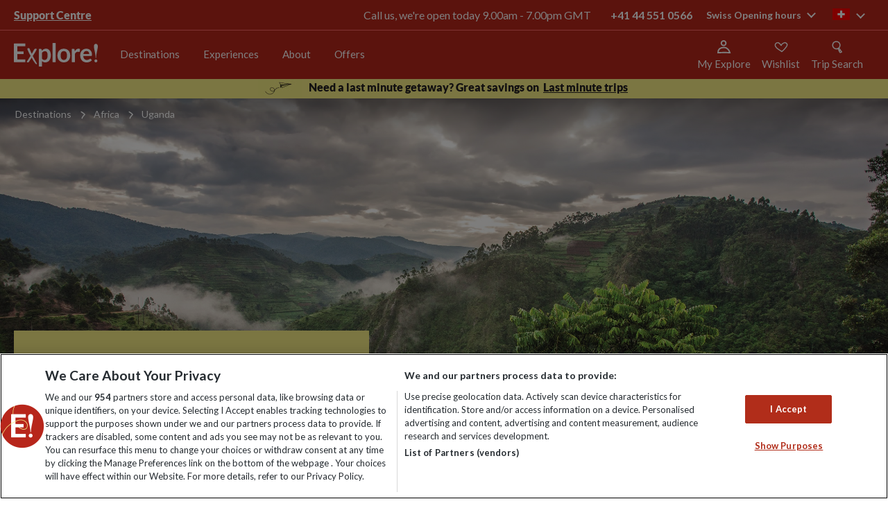

--- FILE ---
content_type: text/html; charset=utf-8
request_url: https://www.exploreworldwide.ch/destinations/africa/uganda
body_size: 148405
content:
<!DOCTYPE html>
<html  lang="en-CH" lang="en-CH" xml:lang="en-CH">
<head id="head"><style>@charset "UTF-8";.ico-Airport:before{content:"\f101"}.ico-AwardWinning:before{content:"\f102"}.ico-Card:before{content:"\f103"}.ico-Cycle:before{content:"\f104"}.ico-Group-size:before{content:"\f105"}.ico-Hotel:before{content:"\f106"}.ico-Price-Promise:before{content:"\f107"}.ico-PricePromise:before{content:"\f108"}.ico-Tour:before{content:"\f109"}.ico-account:before{content:"\f10a"}.ico-airport-transfer:before{content:"\f10b"}.ico-bed:before{content:"\f10c"}.ico-calendar:before{content:"\f10d"}.ico-chat:before{content:"\f10e"}.ico-chevron-down:before{content:"\f10f"}.ico-chevron-left:before{content:"\f110"}.ico-chevron-right:before{content:"\f111"}.ico-chevron-up:before{content:"\f112"}.ico-circle-down:before{content:"\f113"}.ico-circle-up:before{content:"\f114"}.ico-collapse:before{content:"\f115"}.ico-cross:before{content:"\f116"}.ico-currency-card:before{content:"\f117"}.ico-cycling-grade:before{content:"\f118"}.ico-double-bed:before{content:"\f119"}.ico-expand:before{content:"\f11a"}.ico-explore-leaders:before{content:"\f11b"}.ico-flight:before{content:"\f11c"}.ico-group:before{content:"\f11d"}.ico-icon---zoom:before{content:"\f11e"}.ico-icon---zoom3x:before{content:"\f11f"}.ico-icon-social-facebook:before{content:"\f120"}.ico-icon-social-instagram:before{content:"\f121"}.ico-icon-social-pinterest:before{content:"\f122"}.ico-icon-social-twitter:before{content:"\f123"}.ico-icon-social-you-tube:before{content:"\f124"}.ico-iconfinder_bedroom-furniture-bed-double_bed:before{content:"\f125"}.ico-lmd-map:before{content:"\f126"}.ico-map:before{content:"\f127"}.ico-meals:before{content:"\f128"}.ico-menu:before{content:"\f129"}.ico-minus:before{content:"\f12a"}.ico-no-bed:before{content:"\f12b"}.ico-no-flight:before{content:"\f12c"}.ico-padlock:before{content:"\f12d"}.ico-phone:before{content:"\f12e"}.ico-plus:before{content:"\f12f"}.ico-price-guarantee:before{content:"\f130"}.ico-quote:before{content:"\f131"}.ico-room-single:before{content:"\f132"}.ico-room-triple:before{content:"\f133"}.ico-search:before{content:"\f134"}.ico-staff:before{content:"\f135"}.ico-star:before{content:"\f136"}.ico-stopwatch:before{content:"\f137"}.ico-swimming-pool:before{content:"\f138"}.ico-swimming:before{content:"\f139"}.ico-tick:before{content:"\f13a"}.ico-transport:before{content:"\f13b"}.ico-wifi-new:before{content:"\f13c"}.ico-wifi:before{content:"\f13d"}.ico-zoom2x:before{content:"\f13e"}@font-face{font-family:Icons;src:url(/assets/fonts/icons/icons.woff) format("woff");font-weight:400;font-style:normal}@font-face{font-family:Lato;src:url(/assets/fonts/lato/regular.woff2) format("woff2"),url(/assets/fonts/lato/regular.woff) format("woff");font-weight:400;font-style:normal;font-display:swap}@font-face{font-family:Lato;src:url(/assets/fonts/lato/italic.woff2) format("woff2"),url(/assets/fonts/lato/italic.woff) format("woff");font-weight:400;font-style:italic;font-display:swap}@font-face{font-family:Lato;src:url(/assets/fonts/lato/black-italic.woff2) format("woff2"),url(/assets/fonts/lato/black-italic.woff) format("woff");font-weight:800;font-style:italic;font-display:swap}@font-face{font-family:Lato;src:url(/assets/fonts/lato/black.woff2) format("woff2"),url(/assets/fonts/lato/black.woff) format("woff");font-weight:800;font-style:normal;font-display:swap}@font-face{font-family:Lato;src:url(/assets/fonts/lato/bold-italic.woff2) format("woff2"),url(/assets/fonts/lato/bold-italic.woff) format("woff");font-weight:700;font-style:italic;font-display:swap}@font-face{font-family:Lato;src:url(/assets/fonts/lato/bold.woff2) format("woff2"),url(/assets/fonts/lato/bold.woff) format("woff");font-weight:700;font-style:normal;font-display:swap}@font-face{font-family:Lato;src:url(/assets/fonts/lato/hairline-italic.woff2) format("woff2"),url(/assets/fonts/lato/hairline-italic.woff) format("woff");font-weight:100;font-style:italic;font-display:swap}@font-face{font-family:Lato;src:url(/assets/fonts/lato/hairline.woff2) format("woff2"),url(/assets/fonts/lato/hairline.woff) format("woff");font-weight:100;font-style:normal;font-display:swap}@font-face{font-family:lato;src:url(/assets/fonts/lato/light.woff2) format("woff2"),url(/assets/fonts/lato/light.woff) format("woff");font-weight:200;font-style:normal;font-display:swap}@font-face{font-family:Lato;src:url(/assets/fonts/lato/light-italic.woff2) format("woff2"),url(/assets/fonts/lato/light-italic.woff) format("woff");font-weight:200;font-style:italic;font-display:swap}@font-face{font-family:Playfair Display;src:url(/assets/fonts/playfair/PlayfairDisplay-Regular.woff2) format("woff2"),url(/assets/fonts/playfair/PlayfairDisplay-Regular.woff) format("woff");font-weight:400;font-style:normal;font-display:swap}@font-face{font-family:Playfair Display;src:url(/assets/fonts/playfair/PlayfairDisplay-Italic.woff2) format("woff2"),url(/assets/fonts/playfair/PlayfairDisplay-Italic.woff) format("woff");font-weight:400;font-style:italic;font-display:swap}@font-face{font-family:Playfair Display;src:url(/assets/fonts/playfair/PlayfairDisplay-Black.woff2) format("woff2"),url(/assets/fonts/playfair/PlayfairDisplay-Black.woff) format("woff");font-weight:900;font-style:normal;font-display:swap}@font-face{font-family:Playfair Display;src:url(/assets/fonts/playfair/PlayfairDisplay-BlackItalic.woff2) format("woff2"),url(/assets/fonts/playfair/PlayfairDisplay-BlackItalic.woff) format("woff");font-weight:900;font-style:italic;font-display:swap}@font-face{font-family:Playfair Display;src:url(/assets/fonts/playfair/PlayfairDisplay-Bold.woff2) format("woff2"),url(/assets/fonts/playfair/PlayfairDisplay-Bold.woff) format("woff");font-weight:700;font-style:normal;font-display:swap}@font-face{font-family:Playfair Display;src:url(/assets/fonts/playfair/PlayfairDisplay-BoldItalic.woff2) format("woff2"),url(/assets/fonts/playfair/PlayfairDisplay-BoldItalic.woff) format("woff");font-weight:700;font-style:italic;font-display:swap}@font-face{font-family:Playfair Display;src:url(/assets/fonts/playfair/PlayfairDisplay-ExtraBold.woff2) format("woff2"),url(/assets/fonts/playfair/PlayfairDisplay-ExtraBold.woff) format("woff");font-weight:800;font-style:normal;font-display:swap}@font-face{font-family:Playfair Display;src:url(/assets/fonts/playfair/PlayfairDisplay-ExtraBoldItalic.woff2) format("woff2"),url(/assets/fonts/playfair/PlayfairDisplay-ExtraBoldItalic.woff) format("woff");font-weight:800;font-style:italic;font-display:swap}@font-face{font-family:Playfair Display;src:url(/assets/fonts/playfair/PlayfairDisplay-Medium.woff2) format("woff2"),url(/assets/fonts/playfair/PlayfairDisplay-Medium.woff) format("woff");font-weight:500;font-style:normal;font-display:swap}@font-face{font-family:Playfair Display;src:url(/assets/fonts/playfair/PlayfairDisplay-MediumItalic.woff2) format("woff2"),url(/assets/fonts/playfair/PlayfairDisplay-MediumItalic.woff) format("woff");font-weight:500;font-style:italic;font-display:swap}@font-face{font-family:Playfair Display;src:url(/assets/fonts/playfair/PlayfairDisplay-SemiBold.woff2) format("woff2"),url(/assets/fonts/playfair/PlayfairDisplay-SemiBold.woff) format("woff");font-weight:600;font-style:normal;font-display:swap}@font-face{font-family:Playfair Display;src:url(/assets/fonts/playfair/PlayfairDisplay-SemiBoldItalic.woff2) format("woff2"),url(/assets/fonts/playfair/PlayfairDisplay-SemiBoldItalic.woff) format("woff");font-weight:600;font-style:italic;font-display:swap}.WebPartBorder{box-sizing:border-box!important}blockquote,body,dd,dl,dt,fieldset,figure,h1,h2,h3,h4,h5,h6,hr,html,iframe,legend,li,ol,p,pre,textarea,ul{margin:0;padding:0}h1,h2,h3,h4,h5,h6{font-size:100%;font-weight:400}ul{list-style:none}button,input,select,textarea{margin:0}audio,embed,img,object,video{max-width:100%;height:auto}iframe{border:0}main{display:block}table{border-collapse:collapse;border-spacing:0}td,th{padding:0;text-align:left}html{font-size:62.5%;box-sizing:border-box}*,html{font-family:Lato,Helvetica,Arial,sans-serif}body{min-width:320px;margin:0;color:#221e1f;font-size:14px;font-size:1.4rem;-webkit-font-smoothing:antialiased;-moz-osx-font-smoothing:grayscale;line-height:1.2}@media screen and (min-width:768px){body{margin-top:11.1rem}}body.searchHeader,body.trip-notes-body{margin-top:0}@media screen and (max-width:767px){body:not([data-class=explore-trip])>form{padding-top:10rem}}@media screen and (max-width:767px){body.searchHeader>form{padding-top:0}}*,:after,:before{box-sizing:inherit}[class*=" ico-"]:before,[class^=ico-]:before{font-family:Icons}a{color:#b12d1a;text-decoration:none}::selection{background:#b12d1a;color:#fff}.gl-hide{position:absolute;width:0;height:0;overflow:hidden;clip:rect(1px,1px,1px,1px)}.gl-wrap{max-width:1280px;max-width:128rem;margin:0 auto;padding:0 20px;padding:0 2rem}.gl-richtext li{padding-left:5px;padding-left:.5rem}.gl-richtext p{font-size:16px;font-size:1.6rem;line-height:22px;line-height:2.2rem;margin-bottom:22px;margin-bottom:2.2rem;color:#221e1f}.gl-richtext img{padding:10px 0;padding:1rem 0}.gl-richtext ul{list-style-type:disc;margin-left:1.2em}.gl-richtext ol,.gl-richtext ul{margin-bottom:20px;margin-bottom:2rem}.gl-richtext ol{list-style-type:decimal;padding-left:1.2em}.gl-richtext h1{font-size:44px;font-size:4.4rem;font-weight:800;margin-bottom:10px;margin-bottom:1rem}.gl-richtext h2{font-size:28px;font-size:2.8rem}.gl-richtext h2,.gl-richtext h3{font-weight:700;margin-bottom:10px;margin-bottom:1rem}.gl-richtext h3{font-size:22px;font-size:2.2rem}#responseiq-app-container{z-index:99999!important}.svg-symbols,.svg-symbols--atf{height:0;overflow:hidden;position:absolute;top:-1000px}svg{overflow:visible}.eww-loadingspinner{position:relative;margin:0 auto;width:70px}.eww-loadingspinner:before{content:"";display:block;padding-top:100%}.eww-loadingspinner-text{text-align:center;font-weight:900;font-style:italic;font-size:18px;margin-top:20px}.eww-loadingspinner-text.nomargin{margin:0}.eww-loadingspinner-circular{animation:a 2s linear infinite;height:100%;-ms-transform-origin:center center;transform-origin:center center;width:100%;position:absolute;top:0;bottom:0;left:0;right:0;margin:auto}.eww-loadingspinner-path{stroke-dasharray:1,200;stroke-dashoffset:0;animation:b 1.5s ease-in-out infinite,c 6s ease-in-out infinite;stroke-linecap:round}.eww-loadingspinner-path.white{animation:b 1.5s ease-in-out infinite,d 6s ease-in-out infinite}@keyframes a{to{transform:rotate(1turn)}}@keyframes b{0%{stroke-dasharray:1,200;stroke-dashoffset:0}50%{stroke-dasharray:89,200;stroke-dashoffset:-35px}to{stroke-dasharray:89,200;stroke-dashoffset:-124px}}@keyframes c{0%,to{stroke:#252525}40%{stroke:#252525}66%{stroke:#252525}80%,90%{stroke:#252525}}@keyframes d{0%,to{stroke:#eee}40%{stroke:#eee}66%{stroke:#eee}80%,90%{stroke:#eee}}.hd-header{background-color:#b7261b;-webkit-backdrop-filter:blur(4px);backdrop-filter:blur(4px);width:100%;position:fixed;top:0;z-index:11}.hd-header.wishlist-animate{position:-webkit-sticky!important;position:sticky!important;z-index:9999}body.searchHeader .hd-header{position:relative}.hd-wrap{max-width:1280px;max-width:128rem;margin:0 auto;padding:0 20px;padding:0 2rem;display:-ms-flexbox;display:flex;z-index:5;-ms-flex-align:center;align-items:center;padding:16px 24px}@media screen and (min-width:768px){.hd-wrap{height:7rem;padding:2rem}}.hd-logo-link{display:inline-block;margin-right:auto}@media screen and (min-width:768px){.hd-logo-link{padding:3.5rem 0;margin-right:0}}.hd-logo{display:block;max-width:121px}@media screen and (min-width:768px){.hd-logo{max-width:auto}}.hd-burger{position:relative;-webkit-user-select:none;-ms-user-select:none;user-select:none}@media screen and (min-width:768px){.hd-burger{display:none}}.hd-burger:after,.hd-burger:before,.hd-burger span{background-size:100%;content:"";display:block;height:3.53px;transition:transform .1s ease,background-color .1s ease;width:23.65px}.hd-burger:before{background-image:url("data:image/svg+xml;charset=utf8,%3Csvg%20width%3D%2225%22%20height%3D%224%22%20viewBox%3D%220%200%2025%204%22%20fill%3D%22none%22%20xmlns%3D%22http%3A%2F%2Fwww.w3.org%2F2000%2Fsvg%22%3E%3Cpath%20d%3D%22M24.5153%202.28365C24.5415%202.90442%2024.0594%203.42885%2023.4387%203.455C16.5015%203.74716%2012.1667%203.16713%209.03467%202.71071L8.80164%202.67672C5.77855%202.2356%204.18628%202.00327%202.36396%202.64403C1.77782%202.85013%201.13558%202.54204%200.929481%201.9559C0.723383%201.36976%201.03147%200.727521%201.61761%200.521423C3.97556%20-0.307678%206.09844%200.0046823%208.86664%200.411996C9.02854%200.435818%209.19265%200.459964%209.35913%200.484226C12.4157%200.929654%2016.5989%201.49107%2023.344%201.20699C23.9648%201.18085%2024.4892%201.66288%2024.5153%202.28365Z%22%20fill%3D%22white%22%2F%3E%3C%2Fsvg%3E")}.hd-burger:after{background-image:url("data:image/svg+xml;charset=utf8,%3Csvg%20width%3D%2225%22%20height%3D%224%22%20viewBox%3D%220%200%2025%204%22%20fill%3D%22none%22%20xmlns%3D%22http%3A%2F%2Fwww.w3.org%2F2000%2Fsvg%22%3E%3Cpath%20d%3D%22M24.1642%202.99376C24.7411%202.58084%2024.8432%201.81793%2024.3921%201.28975C23.9411%200.761564%2023.1077%200.668127%2022.5308%201.08105C22.4021%201.17316%2022.1057%201.30566%2021.5351%201.40843C20.9841%201.50766%2020.2835%201.56096%2019.4461%201.57056C17.77%201.58978%2015.71%201.43367%2013.5152%201.22346C12.7065%201.146%2011.8745%201.06063%2011.0422%200.975221C9.65485%200.832856%208.26658%200.690399%206.98411%200.584407C4.94125%200.41557%202.99422%200.321999%201.53952%200.484033C0.812547%200.565008%200.294926%201.17016%200.383376%201.83569C0.471827%202.50121%201.13285%202.97508%201.85982%202.8941C3.00534%202.76651%204.6989%202.83326%206.74566%203.00242C8.00672%203.10664%209.33611%203.24317%2010.6971%203.38295C11.5353%203.46903%2012.3857%203.55637%2013.2393%203.63812C15.4409%203.84899%2017.635%204.01937%2019.4793%203.99822C20.4022%203.98763%2021.2785%203.92902%2022.047%203.79061C22.796%203.65573%2023.5619%203.42483%2024.1642%202.99376Z%22%20fill%3D%22white%22%2F%3E%3C%2Fsvg%3E")}.hd-burger span{background-image:url("data:image/svg+xml;charset=utf8,%3Csvg%20width%3D%2226%22%20height%3D%225%22%20viewBox%3D%220%200%2026%205%22%20fill%3D%22none%22%20xmlns%3D%22http%3A%2F%2Fwww.w3.org%2F2000%2Fsvg%22%3E%3Cpath%20d%3D%22M6.51455%202.69822C4.58101%202.64871%202.94363%202.73652%201.75715%203.01649C1.15244%203.15918%200.546548%202.78463%200.403858%202.17992C0.261169%201.57521%200.635713%200.969315%201.24043%200.826625C2.7136%200.479011%204.58324%200.398028%206.57215%200.448957C8.57727%200.500301%2010.7804%200.688689%2012.9506%200.91436C14.2601%201.05053%2015.5477%201.19862%2016.7752%201.3398C19.6817%201.67407%2022.2513%201.96959%2023.976%201.97637C24.5974%201.97881%2025.0991%202.48447%2025.0966%203.10579C25.0942%203.7271%2024.5885%204.2288%2023.9672%204.22636C22.1106%204.21906%2019.3313%203.89946%2016.3537%203.55705C15.1581%203.41956%2013.9305%203.27839%2012.7179%203.15229C10.5667%202.9286%208.43188%202.74732%206.51455%202.69822Z%22%20fill%3D%22white%22%2F%3E%3C%2Fsvg%3E");margin:5px 0;margin:.5rem 0;text-indent:-100%;overflow:hidden;margin:4px 0}.hd-burger.open span{background-image:none}.hd-burger.open:before{-ms-transform:translateY(.8rem) rotate(45deg);transform:translateY(.8rem) rotate(45deg)}.hd-burger.open:after{-ms-transform:translateY(-.8rem) rotate(-45deg);transform:translateY(-.8rem) rotate(-45deg)}.hd-burger.open+.hn-nav{display:block}.header-link{-ms-flex-align:center;align-items:center;cursor:pointer;display:-ms-flexbox;display:flex;-ms-flex-direction:column;flex-direction:column;min-width:-webkit-fit-content;min-width:fit-content;margin-right:16px;position:relative}.header-link svg{height:20px;width:20px}.header-link__text{display:none;color:#fff;font-size:15px;margin-top:5px}@media screen and (min-width:840px){.header-link__text{display:block}}.hn-nav{display:none;position:absolute;left:0;top:100%;width:100%;transition:transform .25s}@media screen and (min-width:768px){.hn-nav{display:block;position:static;background-color:none;vertical-align:top}.hn-nav.level-1,.hn-nav.level-2,.hn-nav.level-3{-ms-transform:none;transform:none}}@media screen and (max-width:767px){.hn-nav.level-1{-ms-transform:translateX(0);transform:translateX(0)}.hn-nav.level-2{-ms-transform:translateX(-100%);transform:translateX(-100%)}.hn-nav.level-3{-ms-transform:translateX(-200%);transform:translateX(-200%)}}.hn-primary{border-top:1px solid #e9e9e9;display:block;height:100vh;background:rgba(0,0,0,.4)}@media screen and (min-width:768px){.hn-primary{display:-ms-flexbox;display:flex;height:7rem;background:none;padding:0;margin-left:2rem;overflow-y:none;border-top:0}}.hn-redBar{font-size:28px;font-size:2.8rem;font-weight:700;font-size:32px;letter-spacing:-1px;font-weight:900;text-align:left;margin-top:16px}.hn-redBar:after{content:"";display:block;height:4px;width:49px;background:#b12d1a;margin:12px 0 15px}.hn-menu-desc{font-size:16px;font-size:1.6rem;margin:15px 0 31px;line-height:22px;line-height:2.2rem;text-align:left}.hn-menu-btn{display:inline-block;text-transform:uppercase;font-family:Lato,sans-serif;font-size:12px;font-size:1.2rem;font-weight:700;text-align:center;letter-spacing:1.5px;text-decoration:none;padding:15px 30px;padding:1.5rem 3rem;transition:.3s ease;border:2px solid #252525;color:#252525;padding:17px 49px;font-weight:900}@media screen and (max-width:767px){.hn-first:not(:last-child):after,.hn-second:not(:last-child):after{content:"";display:block;margin:0 auto;width:90%;height:1px;background-color:#e9e9e9}}.hn-first{background:#fff}@media screen and (min-width:768px){.hn-first{display:-ms-flexbox;display:flex;-ms-flex-pack:center;justify-content:center;-ms-flex-direction:column;flex-direction:column;text-align:center}.hn-first:hover .hn-primary-link{color:#252525}.hn-first:hover .hn-primary-link:after{border-top-color:pink}}@media screen and (min-width:1025px){.hn-chevron-right{padding-left:1rem;font-size:1.25rem}.hn-chevron-right:before{content:"";font-family:Icons;display:inline-block}}@media screen and (max-width:767px){.hn-primary-link:after{content:"";font-family:Icons;display:inline-block;position:absolute;right:3rem;padding:0}}.hn-primary-link{display:block;position:relative;padding:24px 20px;padding:2.4rem 2rem;text-decoration:none;color:#252525;font-family:Lato,sans-serif;font-size:12px;font-size:1.2rem;text-transform:uppercase;letter-spacing:1.5px}@media screen and (min-width:768px){.hn-primary-link{font-size:1.7rem;text-transform:none;font-weight:700;margin:0 2rem;padding:0;padding-bottom:4px;line-height:2.1rem;color:#252525;letter-spacing:-.09px;border-bottom:2px solid #fff}.hn-primary-link:hover{border-bottom:2px solid #b12d1a}}.hn-primary li:first-of-type{padding-top:10px;padding-top:1rem}@media screen and (min-width:768px){.hn-primary li:first-of-type{padding-top:0}}.hn-primary li:last-of-type{padding-bottom:10px;padding-bottom:1rem}@media screen and (min-width:768px){.hn-primary li:last-of-type{padding-bottom:0}}@media screen and (max-width:767px){.hn-second:not(:last-child):after{content:"";display:block;margin:0 auto;width:90%;height:1px;background-color:#e9e9e9}}.hn-second{background:#fff}.hn-second:last-child{border-bottom:0;padding-bottom:10px}@media screen and (min-width:768px){.hn-second{border-bottom:0;display:-ms-flexbox;display:flex;text-align:left;-ms-flex-direction:column;flex-direction:column;max-width:100%}}@media screen and (max-width:767px){.hn-third:not(:last-child):after{content:"";display:block;margin:0 auto;width:90%;height:1px;background-color:#e9e9e9}}.hn-third{position:relative}@media screen and (max-width:767px){.hn-third{box-shadow:0 2px 4px 0 rgba(0,0,0,.15);position:relative}.hn-third:last-child{border-bottom:0;padding-bottom:10px}}.hn-secondary-link,.hn-tertiary-link{display:block;background-color:#fff;color:#252525;text-decoration:none;font-size:12px;font-size:1.2rem;padding:20px;padding:2rem;text-transform:uppercase}@media screen and (min-width:768px) and (max-width:1024px){.hn-secondary-link,.hn-tertiary-link{border-bottom:0;padding:2rem 3.4rem}}@media screen and (min-width:768px){.hn-secondary-link,.hn-tertiary-link{background-color:#fff;font-weight:400;font-size:1.6rem;text-transform:none;color:#252525;padding:.7rem .5rem}.hn-secondary-link:hover,.hn-tertiary-link:hover{color:#b12d1a;text-decoration:underline}}.hn-secondary-link:after,.hn-tertiary-link:after{content:"";font-family:Icons;display:inline-block;position:absolute;right:25px;right:2.5rem}@media screen and (min-width:768px){.hn-secondary-link:after,.hn-tertiary-link:after{content:none}}@media screen and (min-width:1025px){.hn-secondary-link-arrow:after,.hn-tertiary-link-arrow:after{content:"";font-family:Icons;display:inline-block;position:inherit;color:#fff;padding-left:1rem;font-size:1.25rem}}@media screen and (min-width:1025px){.hn-secondary-link-arrow:hover:after,.hn-tertiary-link-arrow:hover:after{color:#b12d1a}}.hn-view-all{font-weight:700;color:#252525;padding-bottom:30px;padding-bottom:3rem}.hn-secondary,.hn-tertiary{visibility:hidden;transition:.2s ease;position:absolute;top:0;left:100%;width:100%;z-index:3;background:#fff}@media screen and (max-width:767px){.hn-secondary.open,.hn-tertiary.open{background:rgba(0,0,0,.4)}}.hn-mobile-scroll{overflow-x:hidden;overflow-y:auto;-webkit-overflow-scrolling:touch;-ms-overflow-style:-ms-autohiding-scrollbar}.hd-mobile-body-scroll{overflow-y:hidden;position:fixed}.hn-parent{display:none}@media screen and (max-width:767px){.hn-parent:after{content:"";display:block;margin:0 auto;width:90%;height:1px;background-color:#e9e9e9}}@media screen and (min-width:768px){.hn-parent{background-color:#fff;font-size:2.8rem}}.hn-parent-link{display:block;padding:20px;padding:2rem;text-decoration:none;font-size:12px;font-size:1.2rem;background-color:#fff;color:#252525}@media screen and (min-width:768px){.hn-parent-link{padding:1rem}}.hn-previous{background-color:#fff;border-top:1px solid #e9e9e9}.hn-previous:after{content:"";display:block;margin:0 auto;width:90%;height:1px;background-color:#e9e9e9}@media screen and (min-width:768px){.hn-previous{display:none}}.hn-previous-link{display:block;padding:20px;padding:2rem;text-decoration:none;font-size:12px;font-size:1.2rem;color:#252525}.hn-previous-link:before{content:"";font-family:Icons;display:inline-block;margin-right:15px;margin-right:1.5rem}.hn-secondary{box-shadow:0 2px 4px 0 rgba(0,0,0,.15);background:#fff;width:100%}@media screen and (min-width:768px){.hn-secondary{overflow:hidden;position:absolute;left:0;top:100%;background:#fff;padding:0 2rem 4.5rem}}.hn-secondary.open,.hn-tertiary.open{visibility:visible;opacity:1}@media screen and (min-width:768px){.hn-secondary.notransition{transition:none!important}}.hn-secondary.closed,.hn-tertiary.closed{visibility:hidden;opacity:0;transition:.2s ease;display:-ms-flexbox;display:flex;z-index:-1}.hn-secondary.closed .hn-menu-wrap,.hn-tertiary.closed .hn-menu-wrap{position:relative;z-index:9}@media screen and (min-width:768px){.hn-secondary-max-limit{position:relative;max-width:124rem;margin:0 auto;display:-ms-flexbox;display:flex;border-top:1px solid #252525;padding:1.5rem 0;min-height:350px;overflow:hidden}}.hn-secondary-wrap{max-width:1280px;max-width:128rem;margin:0 auto;padding:0 20px;padding:0 2rem;position:relative;padding:0;text-transform:uppercase;font-size:12px;font-size:1.2rem;letter-spacing:1.5px;display:block;height:100vh}@media screen and (min-width:768px){.hn-secondary-wrap{position:static;max-width:none;margin:0;display:-ms-flexbox;display:flex;-ms-flex-flow:column wrap;flex-flow:column wrap;max-height:338px;width:100%;-ms-flex:1;flex:1;letter-spacing:normal}}.hn-tertiary{position:absolute;width:100%;background:#fff;text-transform:uppercase}@media screen and (min-width:768px){.hn-tertiary{display:-ms-flexbox;display:flex;-ms-flex-align:start;align-items:flex-start;text-transform:none;top:0;left:0;bottom:0;right:0;padding-top:1.5rem}}.hn-tertiary-list{display:block;height:auto;width:100%}@media screen and (max-width:767px){.hn-tertiary-list{min-height:calc(100vh - 10.5rem);overflow-x:hidden;overflow-y:auto}}@media screen and (min-width:768px){.hn-tertiary-list{margin:0 30px 0 49px;column-count:3;-ms-flex:1;flex:1;column-fill:auto}.hn-tertiary-list .hn-parent{display:block;width:100%;column-span:all;border-bottom:0}.hn-tertiary-list .hn-secondary-link{background-color:#fff;color:#38424f;border-bottom:0;font-size:2.8rem;padding:0 1rem;margin-bottom:1rem}.hn-tertiary-list .hn-secondary-link:hover{color:#b12d1a;text-decoration:underline}}@media screen and (max-width:767px){.hn-parent,.hn-previous,.hn-third{background:#fff}}.hn-menu-desc-wrap{display:none}@media screen and (min-width:768px){.hn-menu-desc-wrap{display:block;width:41%;padding:0 3rem 0 0;text-align:left;border-right:1px solid #252525}}.hn-menu-wrap{margin:0}@media screen and (min-width:768px){.hn-menu-wrap{-ms-flex:1;flex:1;margin:0 30px 0 49px;z-index:9}}.hn-menu-title{display:none}@media screen and (min-width:768px){.hn-menu-title{color:#252525;text-align:left;margin:15px 0 12px;text-transform:uppercase;padding-left:5px;font-weight:700;letter-spacing:1.5px;font-size:1.2rem;display:block}}@media screen and (min-width:768px){.hn-menu-title-arrow{margin-right:5px}.hn-menu-title-arrow:before{content:"";font-family:Icons;display:inline-block}}.hn-menu-title-back:hover{color:#b12d1a}.hn-psearch-close{position:absolute;right:0;top:0;margin:21px 12px;width:32px;height:32px;z-index:1}@media screen and (min-width:768px){.hn-psearch-close{right:0;top:0;margin:22px}}.hn-psearch-close:hover:after,.hn-psearch-close:hover:before{background-color:#af290f}.hn-psearch-close:after,.hn-psearch-close:before{position:absolute;left:15px;content:" ";height:33px;width:2px;background-color:#2a2a2a}.hn-psearch-close:before{-ms-transform:rotate(45deg);transform:rotate(45deg)}.hn-psearch-close:after{-ms-transform:rotate(-45deg);transform:rotate(-45deg)}@media screen and (min-width:768px){.add-border{border-bottom:2px solid #b12d1a}}.remove-border{border-bottom:0}.light-green{background-color:#cbdebf!important}.light-yellow{background-color:#f7ed85!important}.light-blue{background-color:#9ed1de!important}.light-pink{background-color:#f2d9e8!important}.exp-nav-new{display:none;left:0;position:static;top:100%;width:100%}@media screen and (min-width:768px){.exp-nav-new{display:block}}.exp-nav-new__primary{display:-ms-flexbox;display:flex;-ms-flex-direction:row;flex-direction:row;height:70px;height:7rem;margin-left:15px;margin-left:1.5rem}.exp-nav-new__primary-item{display:-ms-flexbox;display:flex;-ms-flex-direction:column;flex-direction:column;-ms-flex-pack:center;justify-content:center;text-align:center}.exp-nav-new__primary-link{border-bottom:2px solid transparent;color:#fff;font-family:Lato,sans-serif;font-size:rem-18;font-weight:400;letter-spacing:-.09px;line-height:21px;line-height:2.1rem;margin:0 0 0 15px;padding:0}.exp-nav-new__primary-link--active,.exp-nav-new__primary-link:hover{border-bottom:2px solid #fff}@media screen and (min-width:1025px){.exp-nav-new__primary-link{font-size:15px;margin:0 1.7rem}}.exp-nav-new-mobile{background-color:#b7261b;border-top:1px solid #f66;display:none;left:0;pointer-events:none;position:absolute;top:102px;visibility:hidden;width:100%}.exp-nav-new-mobile--active{display:block;pointer-events:all;visibility:visible}@media screen and (min-width:768px){.exp-nav-new-mobile,.exp-nav-new-mobile--active{pointer-events:none;visibility:hidden}}.exp-nav-new-mobile__primary{max-height:calc(100vh - 106px);overflow-y:scroll}.exp-nav-new-mobile__primary-item{border-bottom:1px solid #f66}.exp-nav-new-mobile__primary-item:last-child{border-bottom:0}.exp-nav-new-mobile__primary-wrapper{-ms-flex-align:center;align-items:center;display:-ms-flexbox;display:flex;-ms-flex-direction:row;flex-direction:row}.exp-nav-new-mobile__primary-wrapper--active .exp-nav-new-mobile__primary-expander{color:#fff;-ms-transform:rotate(-90deg);transform:rotate(-90deg)}.exp-nav-new-mobile__primary-wrapper--active .exp-nav-new-mobile__primary-link{color:#fff}.exp-nav-new-mobile__primary-expander,.exp-nav-new-mobile__primary-link{color:#fff;font-family:Lato,sans-serif;font-size:16px}.exp-nav-new-mobile__primary-link{display:block;-ms-flex-positive:1;flex-grow:1;font-weight:700;padding:18px 0 18px 24px}.exp-nav-new-mobile__primary-expander{cursor:pointer;display:block;font-weight:400;padding:18px 24px;-ms-transform:rotate(90deg);transform:rotate(90deg);transition:transform .25s ease-in-out}.exp-nav-new__secondary{background-color:#f66;display:block;left:-9999px;pointer-events:none;position:absolute;visibility:hidden;width:100%}.exp-nav-new__secondary--active{left:0;pointer-events:all;right:0;visibility:visible}.exp-nav-new__secondary-list{display:-ms-flexbox;display:flex;-ms-flex-direction:row;flex-direction:row;-ms-flex-wrap:wrap;flex-wrap:wrap;margin:0 auto;max-width:1280px;max-width:128rem;padding:13px 20px;padding:1.3rem 2rem}.exp-nav-new__secondary-item{display:-ms-flexbox;display:flex;-ms-flex-pack:center;justify-content:center;-ms-flex-align:center;align-items:center;padding:5px 24px 5px 0}.exp-nav-new__secondary-item:first-child{padding-left:0}.exp-nav-new__secondary-link{border-bottom:1px solid transparent;color:#fff;font-family:Lato,sans-serif;font-size:16px;font-weight:800;letter-spacing:-.09px;line-height:17px}.exp-nav-new__secondary-link--active,.exp-nav-new__secondary-link:hover{border-bottom:1px solid #fff}.exp-nav-new-mobile__secondary{background-color:#f66;height:0;overflow:hidden;pointer-events:none;visibility:hidden}.exp-nav-new-mobile__secondary--active{height:auto;pointer-events:all;visibility:visible}@media screen and (min-width:768px){.exp-nav-new-mobile__secondary,.exp-nav-new-mobile__secondary--active{height:0;pointer-events:none;visibility:hidden}}.exp-nav-new-mobile__secondary-item{border-bottom:1px solid #b7261b}.exp-nav-new-mobile__secondary-item:last-child{border-bottom:0}.exp-nav-new-mobile__secondary-wrapper{display:-ms-flexbox;display:flex;-ms-flex-direction:row;flex-direction:row;-ms-flex-align:center;align-items:center}.exp-nav-new-mobile__secondary-wrapper--active .exp-nav-new-mobile__secondary-expander{color:#fff;-ms-transform:rotate(-90deg);transform:rotate(-90deg)}.exp-nav-new-mobile__secondary-wrapper--active .exp-nav-new-mobile__secondary-link{color:#fff}.exp-nav-new-mobile__secondary-expander,.exp-nav-new-mobile__secondary-link{color:#fff;font-family:Lato,sans-serif;font-size:16px}.exp-nav-new-mobile__secondary-link{display:block;-ms-flex-positive:1;flex-grow:1;padding:20px 0 20px 20px;font-weight:700}.exp-nav-new-mobile__secondary-expander{cursor:pointer;display:block;font-weight:400;padding:18px 24px;padding:20px;-ms-transform:rotate(90deg);transform:rotate(90deg);transition:transform .25s ease-in-out}.exp-nav-new__tertiary{background-color:#fff;border-bottom:1px solid #b12d1a;display:block;left:0;pointer-events:none;position:absolute;visibility:hidden;width:100%}.exp-nav-new__tertiary--active{pointer-events:all;visibility:visible}.exp-nav-new__tertiary-list{display:-ms-flexbox;display:flex;-ms-flex-direction:row;flex-direction:row;-ms-flex-wrap:nowrap;flex-wrap:nowrap;margin:0 auto;max-width:1280px;max-width:128rem;padding:32px 20px;padding:32px 2rem}.exp-nav-new__tertiary-item{border-left:1px solid #f1f1ef;padding-left:17px}.exp-nav-new__tertiary-item:first-child{border-left:0;padding-left:0}.exp-nav-new__tertiary-item:first-child .exp-nav-new__tertiary-header{padding:0 15px 15px 0}.exp-nav-new__tertiary-item:first-child .exp-nav-new__quaternary{padding:0 15px 0 0}.exp-nav-new__tertiary-header{-ms-flex-align:center;align-items:center;display:-ms-flexbox;display:flex;-ms-flex-direction:row;flex-direction:row;-ms-flex-pack:start;justify-content:flex-start;padding:0 15px 15px}.exp-nav-new__tertiary-link,.exp-nav-new__tertiary-splitter,.exp-nav-new__tertiary-title{font-family:Lato,sans-serif;font-size:15px;font-weight:800}.exp-nav-new__tertiary-title{text-align:left}.exp-nav-new__tertiary-splitter{padding:0 5px}.exp-nav-new-mobile__tertiary{background-color:#f4f4f4;height:0;overflow:hidden;pointer-events:none;visibility:hidden}.exp-nav-new-mobile__tertiary--active{height:auto;pointer-events:all;visibility:visible}@media screen and (min-width:768px){.exp-nav-new-mobile__tertiary,.exp-nav-new-mobile__tertiary--active{height:0;pointer-events:none;visibility:hidden}}.exp-nav-new-mobile__tertiary-item{border-bottom:1px solid #f1f1ef}.exp-nav-new-mobile__tertiary-item:first-child{border-top:1px solid #b7261b}.exp-nav-new-mobile__tertiary-label{color:#000;display:block;-ms-flex-positive:1;flex-grow:1;font-family:Lato,sans-serif;font-size:16px;font-weight:800;padding:20px 0 20px 20px}.exp-nav-new__quaternary{padding:0 15px}.exp-nav-new__quaternary-list{column-gap:15px}.exp-nav-new__quaternary-item{padding-bottom:10px;text-align:left}.exp-nav-new__quaternary-item:last-child{padding-bottom:0}.exp-nav-new-mobile__quaternary{border-top:1px solid #f1f1ef}.exp-nav-new-mobile__quaternary-item{border-bottom:1px solid #f1f1ef}.exp-nav-new-mobile__quaternary-item:last-child{border-bottom:0}.exp-nav-new-mobile__quaternary-link{color:#000;display:block;font-family:Lato,sans-serif;font-size:16px;font-weight:400;padding:20px 0 20px 32px}.exp-nav-new__quaternary-image-pod{-ms-flex-align:start;align-items:flex-start;display:-ms-flexbox;display:flex;-ms-flex-direction:row;flex-direction:row;-ms-flex-pack:start;justify-content:flex-start;min-height:94px;page-break-inside:avoid}.exp-nav-new__quaternary-image-pod-image{height:94px;width:33.33%}.exp-nav-new__quaternary-image-pod-image span{background-position:50%,50%;background-repeat:no-repeat;background-size:cover;display:block;height:100%;width:100%}.exp-nav-new__quaternary-image-pod-info{-ms-flex-align:start;align-items:flex-start;background-color:#f6f6f6;display:-ms-flexbox;display:flex;-ms-flex-direction:column;flex-direction:column;height:94px;-ms-flex-pack:center;justify-content:center;padding:16px;width:66.66%}.exp-nav-new__quaternary-image-pod-info span{font-family:Lato,sans-serif;font-size:12px;font-weight:400;padding-bottom:5px;width:100%}.exp-nav-new__quaternary-image-pod-info a{color:#b12d1a;font-family:Lato,sans-serif;font-size:12px;font-weight:800}@media screen and (min-width:1025px){.exp-nav-new__quaternary-image-pod-info a,.exp-nav-new__quaternary-image-pod-info span{font-size:14px}}.exp-nav-new__quaternary-standard-pod{color:#000;font-family:Lato,sans-serif;font-size:15px;font-weight:400;line-height:21px}.exp-nav-new__quaternary-standard-pod:hover{text-decoration:underline}.exp-nav-new__quaternary-standard-pod--primary{color:#b7261b;font-weight:800}.exp-wishlist-header-container{position:relative}@media screen and (max-width:767px){.exp-wishlist-header-container{-ms-flex-positive:1;flex-grow:1;display:-ms-flexbox;display:flex;-ms-flex-pack:end;justify-content:flex-end}}.exp-wishlist-header{-ms-flex-align:center;align-items:center;color:#fff;display:-ms-flexbox;display:flex;-ms-flex-direction:row;flex-direction:row;font-size:17px;font-size:1.7rem;font-weight:700;margin:0 0 0 16px;margin:0 0 0 1.6rem;position:relative}.exp-wishlist-header:hover,.exp-wishlist-header:visited{color:#fff}.exp-wishlist-header__icon{background-image:url("data:image/svg+xml;charset=UTF-8,%3csvg width='32' height='32' viewBox='0 0 32 32' fill='none' xmlns='http://www.w3.org/2000/svg'%3e%3cpath d='M31.9613 9.88283C31.9413 9.83283 31.9413 9.71283 31.9313 9.59283C31.9313 9.43283 31.9113 9.26283 31.8813 9.10283C31.8013 8.76283 31.6813 8.43283 31.4913 8.08283C31.2113 7.55283 30.8313 7.07283 30.4813 6.64283C29.8413 5.84283 28.7213 4.80283 27.5213 4.27283C26.9013 4.00283 26.2913 4.00283 25.7513 4.02283H25.4013C24.8213 4.02283 24.1913 4.04283 23.5213 4.31283C23.3713 4.37283 23.2213 4.42283 23.0413 4.48283C22.7113 4.59283 22.3313 4.71283 21.9713 4.92283C21.7913 5.03283 21.6213 5.14283 21.3913 5.28283C21.0813 5.48283 20.8013 5.66283 20.4713 5.83283C20.2513 5.94283 20.0713 6.07283 19.8513 6.23283C19.6713 6.36283 19.5113 6.48283 19.3313 6.55283C18.8413 6.74283 18.4313 7.03283 18.0013 7.48283C17.7113 7.79283 17.4913 8.12283 17.2513 8.47283C17.1513 8.62283 17.0513 8.77283 16.9413 8.91283C16.8713 9.00283 16.7913 9.09283 16.7013 9.19283C16.5713 9.33283 16.4113 9.50283 16.2813 9.70283C16.1913 9.56283 16.1013 9.41283 16.0013 9.22283C15.9413 9.12283 15.8813 9.01283 15.8113 8.91283C15.2213 7.96283 14.4613 7.12283 13.4213 6.28283L13.1813 6.09283C12.4313 5.48283 11.6513 4.85283 10.6813 4.44283C10.0413 4.17283 9.40132 4.02283 8.79132 4.00283C8.37132 3.98283 8.00132 4.07283 7.68132 4.14283C7.48132 4.18283 7.28132 4.23283 7.08132 4.24283C6.47132 4.28283 5.94132 4.34283 5.27132 4.74283C4.75132 5.05283 4.27132 5.42283 3.92132 5.70283L3.57132 5.97283C3.26132 6.21283 2.94132 6.46283 2.65132 6.74283C2.27132 7.10283 2.09132 7.52283 1.93132 7.89283C1.88132 8.00283 1.84132 8.11283 1.78132 8.21283C1.19132 9.44283 0.841318 10.5428 1.07132 11.9428C1.29132 13.2428 1.67132 14.2328 2.28132 15.0628C2.64132 15.5528 2.97132 16.0728 3.29132 16.5828C3.56132 17.0028 3.83132 17.4428 4.12132 17.8628C4.66132 18.6428 5.49132 19.3128 6.22132 19.9028L6.50132 20.1228C8.47132 21.7228 10.2713 23.1528 12.2713 24.4128L12.9413 24.8428C13.6213 25.2728 14.3313 25.7228 15.0613 26.1328C15.4113 26.3228 15.7113 26.5928 16.0513 26.9128C16.4413 27.2628 16.8813 27.6628 17.4713 27.9628L17.5813 28.0128H18.4913L18.7013 27.7328C18.7713 27.6328 18.9713 27.5028 19.1313 27.3928C19.2813 27.2928 19.4413 27.1928 19.5713 27.0728C19.7513 26.9228 19.9313 26.7728 20.1713 26.5828C20.3413 26.4528 20.5013 26.3228 20.6713 26.1828C21.4613 25.5328 22.1913 24.8328 22.9213 24.1228C24.1113 22.9728 25.3513 21.7228 26.3713 20.2528C26.9013 19.4828 27.5213 18.7428 28.0713 18.0828C28.6313 17.4028 29.2113 16.7028 29.7413 15.9628C30.9613 14.2328 31.6713 12.5428 31.9913 10.5528V10.0728L31.9513 9.87283L31.9613 9.88283ZM29.5913 9.79283C29.4213 11.8928 28.3813 14.0228 26.4213 16.2928C25.7813 17.0428 25.1713 17.8228 24.5513 18.6228C23.4313 20.0728 22.2713 21.5628 20.8713 22.7728L20.5913 23.0228C20.1413 23.4128 19.6813 23.8128 19.2113 24.1728L18.9513 24.3628C18.7613 24.5028 18.5613 24.6528 18.3813 24.8128L18.2013 24.9828C18.1213 25.0628 18.0213 25.1728 18.0313 25.1928C17.9713 25.1628 17.8013 24.9728 17.7313 24.9028C17.6113 24.7628 17.4713 24.6128 17.3313 24.5028C16.8713 24.1428 16.3613 23.8928 15.8413 23.6328C15.7213 23.5728 15.6013 23.5128 15.4813 23.4528C15.2513 23.3328 15.0413 23.1928 14.7913 23.0428C14.5213 22.8728 14.2513 22.7028 13.9513 22.5528C13.5713 22.3628 13.2013 22.0928 12.8013 21.8128C12.6213 21.6828 12.4313 21.5528 12.2513 21.4228C11.2413 20.7528 10.1913 19.9728 8.95132 18.9728L8.69132 18.7628C7.67132 17.9428 6.72132 17.1628 5.96132 16.1728C5.58132 15.6628 5.21132 15.1228 4.83132 14.5528C4.72132 14.3828 4.60132 14.2228 4.48132 14.0428C4.18132 13.6228 3.87132 13.1828 3.70132 12.7528C3.25132 11.5528 3.28132 10.5428 3.81132 9.36283C4.20132 8.48283 5.10132 7.73283 5.98132 7.03283C6.61132 6.53283 7.46132 6.43283 8.06132 6.43283C8.50132 6.43283 8.96132 6.48283 9.39132 6.59283C9.98132 6.73283 10.3013 6.89283 10.7313 7.25283C10.9613 7.44283 11.1913 7.66283 11.4113 7.88283C11.6913 8.16283 12.0113 8.47283 12.3613 8.74283C13.1313 9.33283 13.5913 10.0328 14.1213 10.8428L14.5113 11.4228C14.8213 11.8828 15.1713 12.3928 15.7613 12.7328C16.2413 13.0028 16.6913 13.0628 17.0813 12.9228C17.7013 12.6828 17.9013 12.0228 17.9613 11.8028C18.3213 10.6228 19.1813 9.45283 20.2013 8.74283C20.5313 8.51283 20.9013 8.31283 21.2613 8.11283C21.5913 7.93283 21.9213 7.75283 22.2413 7.54283C22.3813 7.45283 22.5113 7.35283 22.6513 7.24283C22.8113 7.11283 22.9613 6.99283 23.1013 6.93283C23.1813 6.89283 23.3013 6.87283 23.4413 6.84283C23.6213 6.80283 23.8113 6.76283 23.9913 6.68283C24.6713 6.40283 25.2413 6.31283 25.9413 6.37283C26.4013 6.41283 26.8413 6.72283 27.3113 7.05283L27.4713 7.16283C27.9913 7.52283 28.3813 7.97283 28.8313 8.52283L29.0513 8.77283C29.3113 9.06283 29.6613 9.46283 29.5913 9.78283V9.79283Z' fill='white'/%3e%3c/svg%3e");background-position:50%;background-repeat:no-repeat;background-size:cover;height:24px;width:30px}.exp-wishlist-header__total{-ms-flex-align:center;align-items:center;background-color:#f66;border-radius:100%;bottom:-4px;color:#fff;display:none;font-size:12.5px;font-size:1.25rem;height:16px;-ms-flex-pack:center;justify-content:center;left:14px;position:absolute;width:16px}.exp-wishlist-header__total.active{display:-ms-flexbox;display:flex}@media screen and (min-width:840px){.exp-wishlist-header__total{bottom:16px;left:33px}}.exp-wishlist-header__title{display:none;padding:0 0 0 10px;padding:0 0 0 1rem}@media screen and (min-width:1025px){.exp-wishlist-header__title{display:block}}.exp-wishlist-added-container{margin:0 auto;max-width:1240px;position:relative;width:100%}.exp-wishlist-added{-ms-flex-align:center;align-items:center;background-color:#b7261b;border-radius:20px;box-shadow:0 4px 8px rgba(0,0,0,.25);color:#fff;display:-ms-flexbox;display:flex;-ms-flex-direction:row;flex-direction:row;height:40px;-ms-flex-pack:center;justify-content:center;left:-9999px;opacity:0;pointer-events:none;position:absolute;top:40px;transition:opacity .3s ease-in-out;width:240px;z-index:9999}.exp-wishlist-added>svg{width:24px;height:24px}.exp-wishlist-added:before{border-left:10px solid transparent;border-right:10px solid transparent;border-bottom:10px solid #252525;content:"";display:none;height:0;position:absolute;top:-10px;width:0}.exp-wishlist-added--mobile{position:fixed;top:131px;box-shadow:0 2px 15px 5px #252525}.exp-wishlist-added--mobile.active{left:calc(50% - 120px);opacity:1;pointer-events:auto}.exp-wishlist-added__icon{height:24px;width:24px}.exp-wishlist-added__text{font-size:16px;line-height:19.2px;padding:0 0 0 15px}.exp-wishlist-added__text a,.exp-wishlist-added__text a:hover,.exp-wishlist-added__text a:visited{color:#fff}.htb-bar-white{background-color:#b7261b;border-bottom:1px solid #f66;color:#252525;min-height:43px;position:relative}@media screen and (max-width:767px){.htb-bar-white{min-height:35px}}.htb-container{max-width:1280px;max-width:128rem;margin:0 auto;padding:0 20px;padding:0 2rem;z-index:6;display:-ms-flexbox;display:flex;-ms-flex-pack:justify;justify-content:space-between;-ms-flex-align:center;align-items:center;font-size:12px;font-size:1.2rem;padding:8px 24px;font-weight:900;font-style:none}.htb-container a:not(.cs-item){color:#fff}@media screen and (min-width:768px){.htb-container{font-size:1.4rem;padding:0 2rem}}@media screen and (min-width:1025px){.htb-container{font-size:1.6rem;line-height:1.9rem}}@media screen and (max-width:375px){.htb-container{font-size:11px}}@media screen and (min-width:768px){.htb-times-container{margin-left:auto}}.htb-element{margin:0 10px;margin:0 1rem;color:#fff;font-weight:800}.htb-element,.htb-element:hover{text-decoration:underline}@media screen and (max-width:767px){.htb-element{margin:0}}@media screen and (min-width:768px){.htb-element{margin-left:0}}.htb-phone{color:#fff;font-weight:400;line-height:19px;margin:0 10px;margin:0 1rem}@media screen and (max-width:767px){.htb-phone{margin:0}}.htb-phone a:hover{text-decoration:none}.htb-contact{margin-right:10px}.htb-phone-desktop{display:none}@media screen and (min-width:768px){.htb-phone-desktop{display:inline-block;padding:1.2rem 1rem}}@media screen and (min-width:1025px){.htb-phone-desktop{font-weight:700;padding:1.2rem 1rem}}.htb-phone-mobile{margin-left:5px;margin-left:.5rem}@media screen and (min-width:768px){.htb-phone-mobile{display:none}}.htb-opening-hours{color:#fff;line-height:19px;position:relative;font-weight:700;padding:12px 10px;padding:1.2rem 1rem;z-index:2;font-size:14px;font-size:1.4rem}.htb-opening-hours:hover{background:#efefea;color:#252525}.htb-opening-hours:hover .htb-opening-times{display:block}.htb-opening-hours:hover .htb-opening-title:before{border-color:#000;border-top-color:#8e8b87;color:#000}.htb-times{color:#fff;font-weight:400;line-height:19px;margin:0 5px;margin:0 .5rem}@media screen and (min-width:768px){.htb-times.htb-times--mob{display:none}}@media screen and (max-width:767px){.htb-times.htb-times--desktop{display:none}}@media screen and (min-width:768px){.htb-times{padding:1.2rem 1rem}}.htb-opening-title{position:relative;padding-right:25px;padding-right:2.5rem}.htb-opening-title:before{content:"";box-sizing:border-box;height:9px;width:9px;border-style:solid;border-color:#fff;border-width:0 2px 2px 0;-ms-transform:rotate(45deg);transform:rotate(45deg);position:absolute;right:6px;top:2px;color:#fff}.htb-opening-times{display:none;list-style:none;margin:0;background:#efefea;color:#252525;padding:10px;padding:1rem;position:absolute;width:100%;top:95%;right:0;z-index:6;text-align:left}@media screen and (min-width:768px){.htb-opening-times{width:20rem}}.htb-opening-time{display:block;margin-bottom:10px;margin-bottom:1rem}.htb-opening-time:last-child{margin-bottom:0}@media screen and (min-width:768px) and (max-width:1024px){.htb-brochure{display:none}}@media screen and (max-width:767px){.cs-cultures,.htb-brochure,.htb-international-mobile,.htb-opening-hours{display:none}}.htb-international-wrapper{-ms-flex-align:center;align-items:center;display:-ms-flexbox;display:flex;-ms-flex:1;flex:1;-ms-flex-direction:row;flex-direction:row;-ms-flex-pack:justify;justify-content:space-between;min-height:43px;width:100%}@media screen and (max-width:767px){.htb-international-wrapper{min-height:35px}}.htb-international,.htb-international-wrapper{color:#fff;line-height:19px;font-weight:700;font-style:normal;font-size:14px;font-size:1.4rem;margin-left:0;padding-right:5px;padding-right:.5rem}.htb-links{display:-ms-flexbox;display:flex;-ms-flex-pack:end;justify-content:flex-end;width:100%}.htb-subscribe{white-space:nowrap}.htb-phone-desktop-international{display:none}@media screen and (min-width:768px){.htb-phone-desktop-international{display:inline-block}}@media screen and (min-width:1025px){.htb-phone-desktop-international{font-weight:700}}.cs-culture-gb{background:url(/SiteIcons/flags/flag-gb.svg)}.cs-culture-us{background:url(/SiteIcons/flags/flag-us.svg)}.cs-culture-ca{background:url(/SiteIcons/flags/flag-ca.svg)}.cs-culture-au{background:url(/SiteIcons/flags/flag-au.svg)}.cs-culture-nz{background:url(/SiteIcons/flags/flag-nz.svg)}.cs-culture-ie{background:url(/SiteIcons/flags/flag-ie.svg)}.cs-culture-ch{background:url(/SiteIcons/flags/flag-ch.svg)}.cs-culture-gb{display:none}@media screen and (min-width:1025px){.cs-culture-gb{display:block}}.cs-cultures{display:none}@media screen and (min-width:768px){.cs-cultures{display:block}}@media screen and (min-width:1025px){.cs-cultures{position:relative;display:-ms-flexbox;display:flex;-ms-flex-align:center;align-items:center;cursor:pointer;padding:1.2rem 1rem}}.cs-cultures.active,.cs-cultures:hover{background-color:#fff}.cs-cultures.active .cs-selected:after,.cs-cultures:hover .cs-selected:after{content:"";box-sizing:border-box;height:9px;width:9px;border-style:solid;border-color:#252525;border-width:0 2px 2px 0;-ms-transform:rotate(45deg);transform:rotate(45deg)}.cs-cultures.active .cs-list,.cs-cultures:hover .cs-list,.cs-flag{display:block}.cs-flag{background-repeat:no-repeat;background-position-y:center;background-position-x:12px;background-position-x:1.2rem;background-size:2.6rem 1.8rem;color:#221e1f}.cs-selected{position:relative;background-repeat:no-repeat;color:transparent;background-size:2.5rem 1.7rem}.cs-selected:after{content:"";box-sizing:border-box;height:9px;width:9px;border-style:solid;border-color:#fff;border-width:0 2px 2px 0;-ms-transform:rotate(45deg);transform:rotate(45deg);display:inline-block;margin:0 5px 3px 16px;margin:0 .5rem .3rem 1.6rem}@media screen and (min-width:768px) and (max-width:1024px){.cs-selected:after{margin-bottom:.2rem}}.cs-list{display:none;position:absolute;top:95%;right:0;width:100%;padding:12px 0;padding:1.2rem 0;background-color:#fff;z-index:11;text-align:left}@media screen and (min-width:768px){.cs-list{width:20rem}}.cs-item{display:block;color:#221e1f;text-decoration:none;font-weight:400;padding:8px 10px 8px 50px;padding:.8rem 1rem .8rem 5rem}.cs-item:hover{background-color:#fff}.hsch-wrap{height:calc(100% + 4rem);display:-ms-inline-flexbox;display:inline-flex;margin-left:20px;margin-left:2rem;-ms-flex-align:center;align-items:center;z-index:1}@media screen and (max-width:1024px){.hsch-wrap.open{background-color:#38424f}.hsch-wrap.open .hsch-filters{display:block}.hsch-wrap.open .hsch-link{color:#fff;border-color:#38424f}}@media screen and (min-width:1025px){.hsch-wrap{min-width:32rem;margin-left:0;position:relative}.hsch-wrap:hover{background-color:#38424f}.hsch-wrap:hover .hsch-filters{display:block}.hsch-wrap:hover .hsch-link{color:#fff;border:none}}.hsch-link{padding:0 16px;padding:0 1.6rem;border-left:1px solid #f0f0f0;border-left:.1rem solid #f0f0f0;border-right:1px solid #f0f0f0;border-right:.1rem solid #f0f0f0;color:#38424f;font-size:17px;font-size:1.7rem;font-weight:700;text-align:center}.hsch-link:before{content:"";font-family:Icons;display:inline-block;font-size:22px;font-size:2.2rem;vertical-align:middle;font-weight:400}@media screen and (min-width:768px){.hsch-link:before{margin-right:1rem}}.hsch-link:before:hover{cursor:pointer}.hsch-link:after{content:"";border-top:6px solid #ccc;border-top:.6rem solid #ccc;border-bottom:0;border-left:7px solid transparent;border-left:.7rem solid transparent;border-right:7px solid transparent;border-right:.7rem solid transparent;-ms-transform:translateY(-50%);transform:translateY(-50%);margin-left:10px;margin-left:1rem;display:inline-block}@media screen and (max-width:1024px){.hsch-link{height:100%;display:-ms-inline-flexbox;display:inline-flex;-ms-flex-align:center;align-items:center}}@media screen and (min-width:1025px){.hsch-link{padding:2rem 4rem;width:100%;white-space:nowrap}}.hsch-text{display:none}@media screen and (min-width:1025px){.hsch-text{display:inline-block}}.hsch-filters{display:none;background-color:#38424f;position:absolute;padding-top:10px;padding-top:1rem;top:100%;width:100%;right:0}@media screen and (min-width:768px){.hsch-filters{max-width:36rem;padding-top:0}}.hsch-main{padding:20px 14px 50px;padding:2rem 1.4rem 5rem}.hsch-destination{position:relative;margin-bottom:10px;margin-bottom:1rem}.hsch-dates-wrap{margin-bottom:30px;margin-bottom:3rem;position:relative}.hsch-datepicker{position:absolute;bottom:0;-ms-transform:translateY(100%);transform:translateY(100%);z-index:1}.hsch-dates{display:-ms-flexbox;display:flex;-ms-flex-pack:justify;justify-content:space-between}.hsch-date-wrap{position:relative;width:48.5%}.hsch-date-wrap:after{content:"";font-family:Icons;display:inline-block;position:absolute;top:50%;left:15px;left:1.5rem;font-size:25px;font-size:2.5rem;color:#797c7f;-ms-transform:translateY(-50%);transform:translateY(-50%)}.hsch-date-input{padding:20px 10px 20px 44px;padding:2rem 1rem 2rem 4.4rem;font-size:16px;font-size:1.6rem;border:0;width:100%}.hsch-flights-wrap{margin-bottom:30px;margin-bottom:3rem}.hsch-flights{display:none}.hsch-flights:checked+.hsch-flights-label .hsch-withflights{background-color:#397990;color:#fff}.hsch-flights:checked+.hsch-flights-label .hsch-withoutflights{background-color:#2d3640;color:#6d6e70}.hsch-flights+.hsch-flights-label .hsch-withoutflights{background-color:#397990;color:#fff}.hsch-flights+.hsch-flights-label .hsch-withflights{background-color:#2d3640;color:#6d6e70}.hsch-flights-label{display:-ms-flexbox;display:flex;-ms-flex-pack:justify;justify-content:space-between}.hsch-flights-button{padding:16px 20px;padding:1.6rem 2rem;border-radius:3rem;width:48%;text-align:center}.hsch-submit{display:block;padding:15px 30px;padding:1.5rem 3rem;border:0;background-color:#58a3bd;color:#fff;font-size:18px;font-size:1.8rem;font-weight:700;text-align:center;text-decoration:none;text-transform:uppercase;cursor:pointer;opacity:.9;outline:none;transition:opacity .2s ease;border-radius:0;letter-spacing:1.84px;width:100%}.hsch-submit:disabled{background-color:rgba(88,163,189,.4)}.hsch-submit:disabled:hover{opacity:.8}.hsch-submit:hover{opacity:1}.hsch-code-wrap{background-color:#4e5763;position:relative;padding:40px 10px 30px;padding:4rem 1rem 3rem}.hsch-or{background:#fff;color:#221e1f;font-weight:700;text-transform:uppercase;display:block;padding:20px 0;padding:2rem 0;border-radius:50%;position:absolute;top:0;left:50%;text-align:center;width:50px;width:5rem;-ms-transform:translate(-50%,-50%);transform:translate(-50%,-50%)}.hsch-input-wrap{position:relative}.hsch-code-text{color:#e2e2e2;border:none;border-bottom:1px solid #e2e2e2;border-bottom:.1rem solid #e2e2e2;background:none;width:100%;font-size:16px;font-size:1.6rem;padding:10px 0 10px 10px;padding:1rem 0 1rem 1rem}.hsch-code-text:-ms-input-placeholder{color:#d5d5d5}.hsch-code-text::placeholder{color:#d5d5d5}.hsch-code-text:focus{outline:none}.hsch-code-search{position:absolute;background:none;border:none;top:0;right:0;font-size:24px;font-size:2.4rem}.hsch-code-search:after{content:"";font-family:Icons;display:inline-block;color:#ccc}.eww-psearch-wrap{height:calc(100% + 4rem);display:-ms-inline-flexbox;display:inline-flex;-ms-flex-align:center;align-items:center;z-index:1}@media screen and (max-width:1024px){.eww-psearch-wrap.open .hsch-filters{display:block}.eww-psearch-wrap.open .hsch-link{color:#fff;border-color:#38424f}}@media screen and (min-width:1025px){.eww-psearch-wrap{margin-left:0}.eww-psearch-wrap:hover .hsch-filters{display:block}.eww-psearch-wrap:hover .hsch-link{color:#fff;border:none}}.eww-psearch-link{padding:0 16px;padding:0 1.6rem;color:#fff;font-size:17px;font-size:1.7rem;font-weight:700;text-align:right}.eww-psearch-link:before{background-image:url("data:image/svg+xml;charset=utf-8,%3Csvg width='32' height='32' viewBox='0 0 32 32' fill='none' xmlns='http://www.w3.org/2000/svg'%3E%3Cpath d='M26.971 26.409c-.48-.66-.98-1.36-1.59-2.19l-4.37-5.98c-.07-.1-.11-.17-.13-.18.02-.03.06-.1.16-.2 1.35-1.59 2.13-3.46 2.32-5.58.1-1.23-.09-2.47-.62-4.02-1.22-3.51-3.73-5.58-7.45-6.14-1.75-.27-3.57-.08-5.55.57-1.85.61-3.25 1.75-4.29 3.51-.86 1.47-1.35 3.16-1.44 5.02-.08 1.66.26 3.24 1 4.68.9 1.74 2.22 3.11 3.92 4.08 2.16 1.22 4.46 1.57 6.86 1.04.28-.06.55-.14.87-.23l.22-.06 3.95 7.93c.19.37.51.89 1.17 1.08l.81.04.09-.02c.87-.2 1.71-.56 2.57-1.09.19-.12.38-.25.58-.39.21-.15.4-.28.61-.41.28-.17.45-.35.52-.56l.04-.18c.02-.23-.05-.46-.23-.71l-.02-.01zm-3.52.56c-.2.09-.51.24-.64.3-.04.01-.07.03-.11.04l-.36-.71-.58-1.41c.33-.24.66-.47 1-.71l1.52 2.08c-.2.11-.6.33-.84.43l.01-.02zm-11.61-22.34c.33-.08.62-.15.9-.19h.35c.19 0 .48 0 .92.01 2.35.04 3.14.49 4.39 1.51.71.58 1.27 1.3 1.64 2.12.53 1.17.81 2.17.89 3.14.09 1.1-.11 2.19-.58 3.24-.87 1.94-2.32 3.28-4.29 3.97-1.99.69-3.94.53-5.8-.47-1.61-.87-2.75-2.17-3.4-3.86-.38-.98-.5-2.02-.39-3.19.13-1.38.51-2.57 1.16-3.63.79-1.3 1.98-2.14 3.53-2.48.24-.05.46-.11.68-.16v-.01zm7.16 15.35l.32-.21 1.91 2.67-.75.52-1.48-2.98z' fill='%23fff'/%3E%3C/svg%3E");content:"";display:inline-block;font-size:22px;font-size:2.2rem;font-weight:400;height:27px;vertical-align:middle;width:23px;background-size:cover;background-repeat:no-repeat;background-position:50%}@media screen and (min-width:768px){.eww-psearch-link:before{margin-right:1rem}}.eww-psearch-link:before:hover{cursor:pointer}@media screen and (max-width:1024px){.eww-psearch-link{height:100%;display:-ms-inline-flexbox;display:inline-flex;-ms-flex-align:center;align-items:center}}@media screen and (min-width:1025px){.eww-psearch-link{padding:2rem;width:100%;white-space:nowrap}}.eww-psearch-text{display:none;vertical-align:middle}@media screen and (min-width:1025px){.eww-psearch-text{display:inline-block}}.eww-psearch-filters{visibility:hidden;opacity:0;background-color:#f66;-webkit-backdrop-filter:blur(4px);backdrop-filter:blur(4px);position:absolute;padding:16px 24px;left:0;top:100%;width:100%;height:100vh;z-index:110;transition:opacity .2s ease;overflow-y:scroll;-webkit-overflow-scrolling:touch}@media screen and (max-width:767px) and (orientation:landscape){.eww-psearch-filters{height:80vh}}@media screen and (min-width:1025px){.eww-psearch-filters{overflow-y:hidden;padding:24px}}.eww-psearch-filters.open{visibility:visible;opacity:1}.eww-psearch-filters.closed{visibility:hidden;opacity:0;transition:.2s ease}.eww-psearch-header{max-width:1240px;height:32px;margin:0 auto;position:relative}.eww-psearch-close{position:absolute;right:0;top:0;width:32px;height:32px;color:#fff}@media screen and (min-width:768px){.eww-psearch-close{right:0;top:0}}.eww-psearch-close .icon{height:32px;width:32px}.eww-psearch-close:before{-ms-transform:rotate(45deg);transform:rotate(45deg)}.eww-psearch-close:after{-ms-transform:rotate(-45deg);transform:rotate(-45deg)}.eww-psearch-codesearch{display:none}@media screen and (max-width:767px) and (orientation:landscape){.eww-psearch-codesearch{max-height:62vh}}.eww-psearch-container{margin-top:25px;height:100vh;position:relative}@media screen and (max-width:767px) and (orientation:landscape){.eww-psearch-container{height:80vh}}@media screen and (min-width:767px) and (max-width:812px) and (orientation:landscape){.eww-psearch-container{height:55rem}}@media screen and (min-width:768px){.eww-psearch-container{margin:0 auto;margin-top:99px;max-width:378px}}@media screen and (max-width:767px) and (orientation:landscape){.eww-psearch-container-inputs{-ms-transform:translateY(-22%);transform:translateY(-22%)}}.eww-psearch-container-inputs.opacity{opacity:.1;pointer-events:none}.eww-psearch-loading{position:absolute;width:100%;height:100%;display:none}.eww-psearch-loading.visible{display:-ms-flexbox;display:flex;-ms-flex-direction:column;flex-direction:column;-ms-flex-align:center;align-items:center;margin-top:50px}@media screen and (min-width:768px){.eww-psearch-loading.visible{margin:0;-ms-flex-pack:center;justify-content:center}}.eww-psearch-container-margins{display:-ms-flexbox;display:flex;-ms-flex-direction:column;flex-direction:column;margin-bottom:15px}@media screen and (min-width:768px){.eww-psearch-container-margins{margin-bottom:28px}}.eww-psearch-container-margins-label{margin-bottom:0}@media screen and (min-width:768px){.eww-psearch-container-margins-label{margin-bottom:6px}}.eww-psearch-results{position:relative;width:100%;height:0}.eww-psearch-container.visible{display:block}.eww-psearch-container.hidden{display:none}.eww-psearch-control-buttons,.eww-psearch-screen-buttons{width:100%;display:-ms-flexbox;display:flex;-ms-flex-direction:column;flex-direction:column;-ms-flex-pack:center;justify-content:center;-ms-flex-align:center;align-items:center}@media screen and (min-width:768px){.eww-psearch-control-buttons,.eww-psearch-screen-buttons{-ms-flex-pack:start;justify-content:flex-start;-ms-flex-align:center;align-items:center}}.eww-psearch-control-buttons{margin-top:4px}.eww-psearch-screen-buttons{margin-top:32px}.eww-psearch-label-error.active,.eww-psearch-label.active{visibility:visible}.eww-psearch-label{color:#fff;font-size:16px;font-weight:800;margin-bottom:8px;display:block}.eww-psearch-label-error{color:#af290f;margin-top:5px;display:block;visibility:hidden}.eww-psearch-input{background-color:#fff;background-image:url("data:image/svg+xml;charset=utf-8,%3Csvg width='16' height='10' viewBox='0 0 16 10' fill='none' xmlns='http://www.w3.org/2000/svg'%3E%3Cpath fill-rule='evenodd' clip-rule='evenodd' d='M15.047.87a1.031 1.031 0 0 0-1.437.246 70.633 70.633 0 0 0-1.723 2.565 42.038 42.038 0 0 1-1.103 1.645c-.464.642-.893 1.138-1.403 1.546a1.033 1.033 0 0 0-.21-.154c-.703-.39-1.213-.859-1.84-1.438-.26-.239-.538-.496-.86-.774-1.057-.915-2.367-1.832-4.468-2.412a1.031 1.031 0 0 0-.548 1.989c1.726.476 2.77 1.206 3.667 1.983.21.182.427.382.653.59.624.576 1.314 1.213 2.134 1.714a1.031 1.031 0 0 0 1.51.925c1.352-.708 2.21-1.615 3.037-2.762.372-.515.747-1.092 1.153-1.717l.106-.164c.452-.695.958-1.468 1.578-2.344a1.031 1.031 0 0 0-.246-1.437z' fill='%23333'/%3E%3C/svg%3E");background-position:calc(100% - 12px) 50%;background-repeat:no-repeat;background-size:17px;border-bottom:2px solid hsla(0,0%,100%,.5);border:none;color:#231f20;font-size:16px;font-weight:400;height:46px;padding:12px;position:relative;width:100%}.eww-psearch-input:-ms-input-placeholder{color:#231f20}.eww-psearch-input::placeholder{color:#231f20}.eww-psearch-input:focus{outline:none}@media screen and (min-width:925px) and (max-width:1025px){.eww-psearch-input{margin:0}}.eww-psearch-input.uppercase{text-transform:uppercase}.eww-psearch-input--no-arrow{background-image:none}.eww-psearch-anchor-plain{text-decoration:underline;cursor:pointer;color:#2a2a2a;letter-spacing:-.82px;font-size:16px}@media screen and (min-width:768px){.eww-psearch-anchor-plain{font-size:18px;margin-top:34px;text-align:center}}.eww-psearch-anchor-plain:hover{color:#af290f}.eww-psearch-anchor-cta{display:block;padding:15px 30px;padding:1.5rem 3rem;font-size:18px;font-size:1.8rem;text-align:center;text-decoration:none;text-transform:uppercase;cursor:pointer;outline:none;transition:opacity .2s ease;border-radius:0;background:#601342;color:#fff;width:100%;display:-ms-flexbox;display:flex;-ms-flex-direction:column;flex-direction:column;-ms-flex-pack:center;justify-content:center;height:46px;font-weight:700;font-size:16px;letter-spacing:1.84px;line-height:19px;text-transform:none}.eww-psearch-anchor-cta-enhanced,.eww-psearch-anchor-plain{font-size:16px;color:#fff;font-weight:800;margin-top:0}.eww-disable-scroll{position:fixed;width:100%;overflow-y:scroll;-webkit-overflow-scrolling:touch}.usp-banner{height:49px;color:#000;text-align:center;display:-ms-flexbox;display:flex;-ms-flex-align:center;align-items:center;-ms-flex-pack:center;justify-content:center;font-size:16px;background-color:#fff}@media screen and (min-width:768px){.usp-banner{background-color:#f4f4f4}}.usp-banner-red{background-color:#b12d1a}.usp-banner-content-mobile,usp-banner-content-desktop{font-size:16px;padding:0;margin-top:4px;letter-spacing:.1px}.usp-banner-content-mobile{display:block}@media screen and (min-width:768px){.usp-banner-content-mobile{display:none}}.usp-banner-content-desktop{display:none}.usp-banner-content-desktop .usp-Teal{color:#2b8191}.usp-banner-content-desktop .usp-Red{color:#af290f}.usp-banner-content-desktop .usp-Black{color:#252525}.usp-banner-content-desktop .usp-White{color:#fff}@media screen and (min-width:768px){.usp-banner-content-desktop{display:block}}.usp-banner-image{max-height:25px;margin-right:10px;vertical-align:middle}.usp-banner-hyperlink{padding:3px;color:#252525;text-decoration:underline;font-weight:700}.usp-banner-hyperlink:hover{color:#b12d1a}.usp-banner-hyperlink.white{color:#fff}.usp-banner-hyperlink.white:hover{color:none}.usp__banner{-ms-flex-align:center;align-items:center;background-color:#f4f4f4;color:#231f20;display:-ms-flexbox;display:flex;font-size:16px;font-weight:800;height:31px;-ms-flex-pack:center;justify-content:center;text-align:center}.usp__banner-content-mobile,usp__banner-content-desktop{color:#000;font-size:16px;padding:0;margin-top:4px;letter-spacing:.1px}.usp__banner-content-mobile{display:block}@media screen and (min-width:768px){.usp__banner-content-mobile{display:none}}.usp__banner-content-desktop{display:none}@media screen and (min-width:768px){.usp__banner-content-desktop{display:block}}.usp__banner-image{max-height:25px;margin-right:10px;vertical-align:middle}.usp__banner-hyperlink{padding:3px;color:#231f20;text-decoration:underline}.usp__banner-text{display:inline-block}.eww-simplesearch{-ms-transform:translateY(-200px);transform:translateY(-200px);margin-bottom:-150px;background-color:transparent;position:relative;z-index:3}@media screen and (min-width:925px) and (max-width:1025px){.eww-simplesearch{background-color:#252525;-ms-transform:translateY(-128px);transform:translateY(-128px);margin-bottom:75px}}@media screen and (min-width:1025px){.eww-simplesearch{background-color:#252525;-ms-transform:translateY(0);transform:translateY(0);margin-bottom:30px}}.eww-simplesearch-loading{position:absolute;width:100%;height:100%;display:none;color:#fff}.eww-simplesearch-loading.visible{-ms-flex-pack:center;justify-content:center}.eww-simplesearch-container,.eww-simplesearch-loading.visible{display:-ms-flexbox;display:flex;-ms-flex-direction:column;flex-direction:column;-ms-flex-align:center;align-items:center}.eww-simplesearch-container{height:340px;width:90%;max-width:1240px;max-width:124rem;margin:0 auto;padding:20px 0;-ms-flex-pack:distribute;justify-content:space-around;background-color:#252525}@media screen and (min-width:768px) and (max-width:1024px){.eww-simplesearch-container{padding:40px;height:auto}}@media screen and (min-width:925px) and (max-width:1025px){.eww-simplesearch-container{-ms-flex-direction:row;flex-direction:row;-ms-flex-pack:justify;justify-content:space-between;-ms-flex-align:center;align-items:center;width:100%;height:140px;padding:0;background-color:transparent}}@media screen and (min-width:1025px){.eww-simplesearch-container{-ms-flex-direction:row;flex-direction:row;-ms-flex-pack:justify;justify-content:space-between;-ms-flex-align:center;align-items:center;width:100%;height:120px;padding:0;background-color:transparent}}.eww-simplesearch-container.opacity{pointer-events:none}@media screen and (max-width:1024px){.eww-simplesearch-container.opacity a,.eww-simplesearch-container.opacity button,.eww-simplesearch-container.opacity input,.eww-simplesearch-container.opacity label{opacity:.1}}@media screen and (min-width:1025px){.eww-simplesearch-container.opacity{opacity:.1}}.eww-simplesearch-container-inputs{width:100%;display:-ms-flexbox;display:flex;-ms-flex-direction:column;flex-direction:column;-ms-flex-pack:center;justify-content:center;-ms-flex-align:center;align-items:center}@media screen and (min-width:925px) and (max-width:1025px){.eww-simplesearch-container-inputs{width:65%;-ms-flex-direction:row;flex-direction:row;-ms-flex-pack:justify;justify-content:space-between}}@media screen and (min-width:1025px){.eww-simplesearch-container-inputs{width:65%;-ms-flex-direction:row;flex-direction:row;-ms-flex-pack:justify;justify-content:space-between}}.eww-simplesearch-container-input{width:80%;position:relative;margin:14px 0}@media screen and (min-width:925px) and (max-width:1025px){.eww-simplesearch-container-input{padding:0 20px}}@media screen and (min-width:768px){.eww-simplesearch-container-input{width:100%;margin:0}}@media screen and (min-width:1025px){.eww-simplesearch-container-input{width:46%;padding:0 20px}}.eww-simplesearch-control-buttons{width:100%;display:-ms-flexbox;display:flex;-ms-flex-direction:column;flex-direction:column;-ms-flex-pack:center;justify-content:center;-ms-flex-align:center;align-items:center}@media screen and (min-width:768px) and (max-width:1024px){.eww-simplesearch-control-buttons{-ms-flex-direction:row;flex-direction:row;-ms-flex-pack:start;justify-content:flex-start;-ms-flex-align:center;align-items:center}}@media screen and (min-width:925px) and (max-width:1025px){.eww-simplesearch-control-buttons{-ms-flex-direction:row;flex-direction:row;-ms-flex-pack:justify;justify-content:space-between;width:30%}}@media screen and (min-width:1025px){.eww-simplesearch-control-buttons{-ms-flex-direction:row;flex-direction:row;-ms-flex-pack:justify;justify-content:space-between;width:30%}}.eww-simplesearch-label{color:#fff;display:none}.eww-simplesearch-label.active{top:-4px;display:inline;position:absolute}@media screen and (min-width:768px){.eww-simplesearch-label.active{top:-15px}}.eww-simplesearch-input{height:52px;border:none;border-bottom:2px solid hsla(0,0%,100%,.5);background-color:transparent;color:#f7f1f1;font-style:italic;font-weight:700;font-size:16px;position:relative;width:100%}.eww-simplesearch-input:-ms-input-placeholder{color:#f7f1f1}.eww-simplesearch-input::placeholder{color:#f7f1f1}.eww-simplesearch-input:focus{outline:none}@media screen and (min-width:768px) and (max-width:1024px){.eww-simplesearch-input{font-size:20px;height:40px;margin:0 0 40px;border-bottom:2px solid hsla(0,0%,100%,.5)}}@media screen and (min-width:925px) and (max-width:1025px){.eww-simplesearch-input{margin:0}}@media screen and (min-width:1025px){.eww-simplesearch-input{height:35px;font-size:20px}}.eww-simplesearch-results{position:relative;width:100%;height:0}.eww-simplesearch-anchor-plain{text-decoration:underline;cursor:pointer;color:#f7f1f1;letter-spacing:-.82px;font-size:18px}@media screen and (min-width:925px) and (max-width:1025px){.eww-simplesearch-anchor-plain{width:30%;text-align:center;margin-right:20px}}@media screen and (min-width:1025px){.eww-simplesearch-anchor-plain{width:30%;text-align:center}}.eww-simplesearch-anchor-cta{display:block;padding:15px 30px;padding:1.5rem 3rem;font-size:18px;font-size:1.8rem;text-align:center;text-decoration:none;text-transform:uppercase;cursor:pointer;outline:none;transition:opacity .2s ease;border-radius:0;background-color:#af290f;color:#fff;border:2px solid #af290f;line-height:0;transition:background-color .2s ease,color .2s ease;display:-ms-flexbox;display:flex;-ms-flex-direction:column;flex-direction:column;-ms-flex-pack:center;justify-content:center;width:80%;height:60px;font-weight:700;margin-bottom:20px;font-size:16px;letter-spacing:1.84px;line-height:19px}.eww-simplesearch-anchor-cta:focus,.eww-simplesearch-anchor-cta:hover{background-color:#fff;color:#af290f}@media screen and (min-width:768px) and (max-width:1024px){.eww-simplesearch-anchor-cta{width:40%;margin-right:10%;margin-bottom:0}}@media screen and (min-width:925px) and (max-width:1025px){.eww-simplesearch-anchor-cta{margin-bottom:0;width:70%}}@media screen and (min-width:1025px){.eww-simplesearch-anchor-cta{margin-bottom:0;width:70%}}.simplesearch{background-color:transparent;position:relative;z-index:6;background:#f66;padding:50px 0 35px;margin-bottom:40px}.simplesearch:after,.simplesearch:before{background-repeat:no-repeat;background-size:cover;content:"";left:-6px;overflow:visible;position:absolute;width:calc(100% + 6px)}.simplesearch:before{background-image:url(data:image/svg+xml;charset=utf8,%3Csvg%20width%3D%221441%22%20height%3D%2248%22%20viewBox%3D%220%200%201441%2048%22%20fill%3D%22none%22%20xmlns%3D%22http%3A%2F%2Fwww.w3.org%2F2000%2Fsvg%22%3E%3Cpath%20fill-rule%3D%22evenodd%22%20clip-rule%3D%22evenodd%22%20d%3D%22M1441%2048V16.5515C1224.95%2032.4109%201008.05%2039.3176%20791.756%2038.5957L590.395%2035.6836L579.252%2035.3811C507.404%2033.4319%20435.529%2031.4817%20363.992%2027.5186C247.432%2021.009%20128.293%2011.873%209.63672%200.338867C7.29102%200.111084%204.96289%200%202.6543%200C1.76562%200%200.880859%200.0163574%200%200.0488281V48H1441Z%22%20fill%3D%22%23FF6666%22%2F%3E%3C%2Fsvg%3E);top:1px;aspect-ratio:1441/48;-ms-transform:translateY(-100%);transform:translateY(-100%)}.simplesearch:after{background-image:url(data:image/svg+xml;charset=utf8,%3Csvg%20width%3D%221441%22%20height%3D%2285%22%20viewBox%3D%220%200%201441%2085%22%20fill%3D%22none%22%20xmlns%3D%22http%3A%2F%2Fwww.w3.org%2F2000%2Fsvg%22%3E%3Cpath%20fill-rule%3D%22evenodd%22%20clip-rule%3D%22evenodd%22%20d%3D%22M0%200V71.679C243.207%2091.9778%20464.027%2086.0884%20686.588%2073.7996L872.041%2062.5508C875.281%2062.3567%20878.508%2062.1489%20881.74%2061.9407C885.156%2061.7207%20888.58%2061.5%20892.033%2061.2947L903.1%2060.5872C982.662%2055.4998%201064.06%2050.2952%201148.69%2045.8206C1228.73%2041.5544%201266.74%2034.1145%201303.37%2026.9451L1305.19%2026.5881C1323.04%2023.083%201340.82%2019.5903%201363.92%2016.5857C1374%2015.283%201406.3%2010.47%201441%204.44507V0H0Z%22%20fill%3D%22%23FF6666%22%2F%3E%3C%2Fsvg%3E);bottom:2px;aspect-ratio:1441/85;-ms-transform:translateY(100%);transform:translateY(100%)}@media screen and (min-width:925px) and (max-width:1025px){.simplesearch{margin-bottom:75px}}@media screen and (min-width:768px){.simplesearch{padding:30px 0 0}}@media screen and (min-width:1025px){.simplesearch{-ms-transform:translateY(0);transform:translateY(0);margin-bottom:115px}}.simplesearch__loading{position:absolute;width:100%;height:100%;display:none;color:#fff}.simplesearch__loading--visible{-ms-flex-align:center;align-items:center;-ms-flex-pack:center;justify-content:center}.simplesearch__container,.simplesearch__loading--visible{display:-ms-flexbox;display:flex;-ms-flex-direction:column;flex-direction:column}.simplesearch__container{-ms-flex-align:end;align-items:flex-end;padding:0 24px}@media screen and (min-width:768px) and (max-width:1024px){.simplesearch__container{padding:40px;height:auto}}@media screen and (min-width:925px) and (max-width:1025px){.simplesearch__container{-ms-flex-direction:row;flex-direction:row;-ms-flex-align:end;align-items:flex-end;width:100%;background-color:transparent}}@media screen and (min-width:1025px){.simplesearch__container{margin:0 auto;-ms-flex-direction:row;flex-direction:row;-ms-flex-align:end;align-items:flex-end;width:100%;background-color:transparent;padding:0;max-width:1240px}}.simplesearch__container--opacity{pointer-events:none}@media screen and (max-width:1024px){.simplesearch__container--opacity a,.simplesearch__container--opacity button,.simplesearch__container--opacity input,.simplesearch__container--opacity label{opacity:.1}}@media screen and (min-width:1025px){.simplesearch__container--opacity{opacity:.1}}.simplesearch__container-inputs{width:100%;display:-ms-flexbox;display:flex;-ms-flex-direction:column;flex-direction:column;-ms-flex-pack:end;justify-content:flex-end;-ms-flex-align:center;align-items:center}@media screen and (min-width:925px) and (max-width:1025px){.simplesearch__container-inputs{width:65%;-ms-flex-direction:row;flex-direction:row}}@media screen and (min-width:1025px){.simplesearch__container-inputs{width:65%;-ms-flex-direction:row;flex-direction:row}}.simplesearch__container-input{width:100%;position:relative;margin-bottom:24px}@media screen and (min-width:925px) and (max-width:1025px){.simplesearch__container-input{padding:0 12px}}@media screen and (min-width:768px){.simplesearch__container-input{width:100%;margin:0}}@media screen and (min-width:1025px){.simplesearch__container-input{width:46%;padding:0 20px;margin:0}}.simplesearch__buttons{width:100%;display:-ms-flexbox;display:flex;-ms-flex-direction:column;flex-direction:column;-ms-flex-pack:center;justify-content:center;-ms-flex-align:center;align-items:center}@media screen and (min-width:768px) and (max-width:1024px){.simplesearch__buttons{-ms-flex-direction:row;flex-direction:row;-ms-flex-pack:start;justify-content:flex-start;-ms-flex-align:center;align-items:center}}@media screen and (min-width:925px) and (max-width:1025px){.simplesearch__buttons{-ms-flex-direction:row;flex-direction:row;-ms-flex-pack:justify;justify-content:space-between;width:30%}}@media screen and (min-width:1025px){.simplesearch__buttons{-ms-flex-direction:row;flex-direction:row;-ms-flex-pack:justify;justify-content:space-between;width:30%;padding-left:12px}}.simplesearch__label{color:#fff;font-size:16px;font-weight:700;margin-bottom:8px;display:block}.simplesearch__input{background-color:#fff;background-image:url("data:image/svg+xml;charset=utf-8,%3Csvg width='16' height='10' viewBox='0 0 16 10' fill='none' xmlns='http://www.w3.org/2000/svg'%3E%3Cpath fill-rule='evenodd' clip-rule='evenodd' d='M15.047.87a1.031 1.031 0 0 0-1.437.246 70.633 70.633 0 0 0-1.723 2.565 42.038 42.038 0 0 1-1.103 1.645c-.464.642-.893 1.138-1.403 1.546a1.033 1.033 0 0 0-.21-.154c-.703-.39-1.213-.859-1.84-1.438-.26-.239-.538-.496-.86-.774-1.057-.915-2.367-1.832-4.468-2.412a1.031 1.031 0 0 0-.548 1.989c1.726.476 2.77 1.206 3.667 1.983.21.182.427.382.653.59.624.576 1.314 1.213 2.134 1.714a1.031 1.031 0 0 0 1.51.925c1.352-.708 2.21-1.615 3.037-2.762.372-.515.747-1.092 1.153-1.717l.106-.164c.452-.695.958-1.468 1.578-2.344a1.031 1.031 0 0 0-.246-1.437z' fill='%23333'/%3E%3C/svg%3E");background-position:calc(100% - 12px) 50%;background-repeat:no-repeat;background-size:17px;border-bottom:2px solid hsla(0,0%,100%,.5);border:none;color:#231f20;font-size:16px;font-weight:400;height:46px;padding:12px;position:relative;width:100%}.simplesearch__input:-ms-input-placeholder{color:#231f20}.simplesearch__input::placeholder{color:#231f20}.simplesearch__input:focus{outline:none}@media screen and (min-width:768px) and (max-width:1024px){.simplesearch__input{font-size:18px;margin:0 0 40px;border-bottom:2px solid hsla(0,0%,100%,.5)}}@media screen and (min-width:925px) and (max-width:1025px){.simplesearch__input{margin:0}}.simplesearch__results{position:relative;width:100%;height:0}.simplesearch__anchor-plain{text-decoration:underline;cursor:pointer;color:#f7f1f1;letter-spacing:-.82px;font-size:18px}@media screen and (min-width:925px) and (max-width:1025px){.simplesearch__anchor-plain{width:30%;text-align:center;margin-right:20px}}@media screen and (min-width:1025px){.simplesearch__anchor-plain{width:30%;text-align:center}}.simplesearch__anchor-cta{display:block;padding:15px 30px;padding:1.5rem 3rem;font-size:1.8rem;text-align:center;text-decoration:none;text-transform:uppercase;cursor:pointer;outline:none;transition:opacity .2s ease;border-radius:0;background:#601342;color:#fff;height:46px;letter-spacing:1.84px;line-height:19px;margin-bottom:20px;width:100%;display:-ms-flexbox;display:flex;-ms-flex-pack:justify;justify-content:space-between;-ms-flex-align:center;align-items:center;-ms-flex-direction:row;flex-direction:row;text-transform:none;font-size:18px;font-weight:700}.simplesearch__anchor-cta svg{width:59px;height:21px}.simplesearch__anchor-cta:hover{filter:brightness(90%)}@media screen and (min-width:768px) and (max-width:1024px){.simplesearch__anchor-cta{width:40%;margin-right:10%;margin-bottom:0}}@media screen and (min-width:925px) and (max-width:1025px){.simplesearch__anchor-cta{margin-bottom:0;width:100%}}@media screen and (min-width:1025px){.simplesearch__anchor-cta{margin-bottom:0;width:70%}}.hpb-banner{position:relative;background-repeat:no-repeat;background-size:cover;background-position:50%;height:400px;height:40rem;background-color:#6d6e70}@media screen and (min-width:768px){.hpb-banner{height:50rem}}.hpb-content{position:absolute;left:50%;top:50%;-ms-transform:translate(-50%,-50%);transform:translate(-50%,-50%);color:#fff;text-align:center;z-index:6}.hpb-titles{position:relative;min-width:280px;min-width:28rem;padding:20px 0;padding:2rem 0;margin-bottom:40px;margin-bottom:4rem}@media screen and (min-width:768px){.hpb-titles{min-width:44rem}}.hpb-titles:after,.hpb-titles:before{position:absolute;background-image:url(/assets/images/rough-line-white.svg);left:0;width:100%;height:4px;height:.4rem;border-top-right-radius:2px;border-bottom-right-radius:2px;background-repeat:repeat-x;content:""}.hpb-titles:before{top:0}.hpb-titles:after{top:100%}.hpb-sub-title{font-size:20px;font-size:2rem;font-weight:700}@media screen and (min-width:768px){.hpb-sub-title{font-size:3rem}}.hpb-main-title{font-size:72px;font-size:7.2rem;font-weight:700}@media screen and (min-width:768px){.hpb-main-title{font-size:12rem}}.hpb-main-title-long{font-size:30px;font-size:3rem;font-weight:700}@media screen and (min-width:768px){.hpb-main-title-long{font-size:9rem}}.hpb-post-title{font-size:21px;font-size:2.1rem;font-weight:700;margin-bottom:20px;margin-bottom:2rem}.hpb-button{display:block;padding:15px 30px;padding:1.5rem 3rem;border:0;background-color:#b12d1a;color:#fff;font-size:18px;font-size:1.8rem;text-align:center;text-decoration:none;text-transform:uppercase;cursor:pointer;opacity:.9;outline:none;transition:opacity .2s ease;border-radius:0;letter-spacing:1.84px;display:inline-block;font-weight:700;opacity:1}.hpb-button:disabled{background-color:rgba(177,45,26,.4)}.hpb-button:disabled:hover{opacity:.8}.hpb-button:hover{opacity:1}.banner-has-video{position:relative}.banner-has-video>video{display:none}@media screen and (min-width:1025px){.banner-has-video>video,.banner-has-video video[src=""]{display:none}.banner-has-video>video[src]:not([src=""]){display:block;height:100%;left:0;object-fit:cover;pointer-events:none;position:absolute;top:0;width:100%;z-index:5}}.au-results{position:absolute;top:0;width:100%;z-index:3;overflow-y:auto;-webkit-overflow-scrolling:touch;max-height:360px;background-color:#fff;border-left:1px solid #b3b3b3;border-right:1px solid #b3b3b3}@media screen and (min-width:768px) and (max-width:1024px){.au-results{top:-40px}}.au-no-results{padding:15px;padding:1.5rem;font-weight:700}.au-no-results,.au-result{display:block;outline:none;background-color:#fff;cursor:pointer}.au-result{padding:12px;border-bottom:1px solid #f1f1ef;font-size:16px}.au-result-selected,.au-result:hover{background-color:#b12d1a;color:#fff}.au-hidden{display:none}.ctg-banner{position:relative;background-image:url(https://expl-dev-media.azureedge.net/mediacontainer/medialibraries/explore/explore-media/homepage%20banners/home-hero.jpg);background-repeat:no-repeat;background-size:cover;background-position:50%;height:500px;height:50rem;background-color:#6d6e70;display:-ms-flexbox;display:flex;-ms-flex-direction:column;flex-direction:column;-ms-flex-pack:center;justify-content:center}.ctg-wrap{max-width:1280px;max-width:128rem;margin:0 auto;width:90%;position:relative;z-index:6}@media screen and (max-width:1024px){.ctg-wrap{z-index:3}}@media screen and (min-width:1025px){.ctg-wrap{padding-left:1.5em}}.ctg-title-desc{font-family:Lato,sans-serif;height:auto;max-width:335px;margin:0 auto 220px;margin:0 auto 22rem;background-color:rgba(0,0,0,.8);border-left:6px solid #b12d1a;padding:15px 20px;padding:1.5rem 2rem;max-height:230px;max-height:23rem;overflow:hidden}@media screen and (min-width:768px) and (max-width:1024px){.ctg-title-desc{padding:2rem;float:left;height:auto;min-width:46rem;max-height:38rem;margin:0 0 16rem 4.5rem}}@media screen and (min-width:1025px){.ctg-title-desc{max-height:38rem;max-width:61rem;padding:3.5rem 3rem;margin:5rem 0 0}}.ctg-desc,.ctg-title{text-align:left;font-size:26px;font-size:2.6rem;font-weight:900;letter-spacing:-.88px;color:#fff;line-height:32px;line-height:3.2rem}@media screen and (min-width:1025px){.ctg-desc,.ctg-title{font-size:4.2rem;letter-spacing:-1.16px;line-height:5rem}}.ctg-desc,.ctg-read-more{font-size:14px;font-size:1.4rem;font-weight:400;letter-spacing:normal;line-height:20px;line-height:2rem;padding:5px 0;padding:.5rem 0}@media screen and (min-width:1025px){.ctg-desc,.ctg-read-more{font-size:1.6rem;letter-spacing:normal;line-height:2.2rem}}.ctg-read-more{color:#b12d1a;padding:0;display:none}.ctg{position:relative;display:-ms-flexbox;display:flex;-ms-flex-direction:column;flex-direction:column;-ms-flex-pack:center;justify-content:center}@media screen and (min-width:768px){.ctg{min-height:577px}}@media screen and (min-width:768px){.ctg__wrap{height:100%;width:100%;position:absolute;top:0;left:20px;right:0;max-width:1260px;margin:0 auto;z-index:5}}.ctg__box{background-color:#f7ed85;padding:24px 24px 49px;position:relative;z-index:1}@media screen and (min-width:768px){.ctg__box{bottom:0;left:0;margin:0 auto;max-width:512px;padding:32px 32px 74px;position:absolute}}.ctg__pic{display:-ms-flexbox;display:flex;overflow:hidden;min-height:196px}@media screen and (min-width:768px){.ctg__pic{height:100%;position:absolute;top:0;left:0;right:0}}.ctg__img{object-fit:cover;object-position:center;width:100%}.ctg__title{font-family:Playfair Display,Helvetica,Arial,sans-serif;font-size:30px;line-height:40px;color:#b7261b;margin:12px 0;font-weight:700}@media screen and (min-width:1025px){.ctg__title{font-size:36px;line-height:48px}}.ctg__desc{font-size:14px;line-height:16.8px;color:#231f20}@media screen and (max-width:767px){.gl-breadcrumbs{display:none}}@media screen and (min-width:768px) and (max-width:1024px){.gl-breadcrumbs{display:none}}@media screen and (min-width:1025px){.breadcrumb-wrap{position:relative}.gl-breadcrumbs{background:linear-gradient(180deg,rgba(35,31,32,.5),rgba(35,31,32,0) 100%);height:55px;position:absolute;top:0;left:0;right:0;z-index:6}.gl-breadcrumbs a{color:#fff;text-decoration:none}.breadcrumbs-inner{max-width:1260px;margin:0 auto;padding:12px;color:#fff}.brd-separator{background-image:url('data:image/svg+xml;charset=utf-8,<svg width="16" height="16" viewBox="0 0 16 16" fill="none" xmlns="http://www.w3.org/2000/svg"><path fill-rule="evenodd" clip-rule="evenodd" d="M5.664 4.01a.75.75 0 0 0 .179 1.046 51.437 51.437 0 0 0 1.865 1.253c.464.302.854.555 1.197.802.467.337.827.65 1.124 1.02a.75.75 0 0 0-.112.153c-.283.512-.625.882-1.046 1.339-.173.188-.36.391-.563.625-.666.769-1.332 1.721-1.754 3.25A.75.75 0 0 0 8 13.895c.347-1.255.878-2.014 1.443-2.667.132-.153.278-.31.429-.475.419-.453.882-.956 1.246-1.552a.75.75 0 0 0 .673-1.098c-.515-.984-1.175-1.607-2.009-2.209-.374-.27-.794-.543-1.249-.838l-.118-.077A49.99 49.99 0 0 1 6.71 3.832a.75.75 0 0 0-1.046.179z" fill="%23fff"/></svg>');background-position:50%;background-repeat:no-repeat;background-size:cover;display:inline-block;height:16px;margin:0 5px;position:relative;top:3px;width:16px}.brd-separator:before{content:none!important}}</style>
<title>
	Uganda Tours | Small Group Adventure Holidays to Uganda - Explore
</title><meta name="description" content="Book a Uganda small group trip with Explore. Come face to face with endangered mountain gorilla and spot rare birds on our wildlife adventure tour in Uganda. " /> 
<meta charset="UTF-8" /> 
<script>document.documentElement.className = 'js';</script>
<meta name="viewport" content="width=device-width,initial-scale=1">
<link rel="stylesheet" type="text/css" href="/assets/css/explore/explore-main.min.css?v=132" /> 
<link href="/favicon.ico" type="image/x-icon" rel="shortcut icon"/>
<link href="/favicon.ico" type="image/x-icon" rel="icon"/>
<style type="text/css">.uitct-red-background-white-text { background-color:#AF290F; color:#FFFFFF;}.uitct-red-background-white-text .border-btn { color:#FFFFFF; background-color:#AF290F; border:2px solid #FFFFFF; } .uitct-red-background-white-text .border-btn:hover { color:#AF290F; background-color:#FFFFFF;  border:2px solid #AF290F; }.uitct-red-background-white-text .solid-btn { color:#AF290F; background-color:#FFFFFF; border:2px solid #FFFFFF; }.uitct-red-background-white-text .solid-btn:hover { color:#FFFFFF; background-color:#AF290F; border:2px solid #FFFFFF; } .uitct-dark-background-white-text { background-color:#252525; color:#FFFFFF;}.uitct-dark-background-white-text .border-btn { color:#FFFFFF; background-color:#252525; border:2px solid #FFFFFF; } .uitct-dark-background-white-text .border-btn:hover { color:#252525; background-color:#FFFFFF;  border:2px solid #252525; }.uitct-dark-background-white-text .solid-btn { color:#252525; background-color:#FFFFFF; border:2px solid #FFFFFF; }.uitct-dark-background-white-text .solid-btn:hover { color:#FFFFFF; background-color:#252525; border:2px solid #FFFFFF; } .uitct-light-grey-background-black-text { background-color:#E9E9E9; color:#000000;}.uitct-light-grey-background-black-text .border-btn { color:#AF290F; background-color:#E9E9E9; border:2px solid #AF290F; } .uitct-light-grey-background-black-text .border-btn:hover { color:#E9E9E9; background-color:#AF290F;  border:2px solid #E9E9E9; }.uitct-light-grey-background-black-text .solid-btn { color:#FFFFFF; background-color:#AF290F; border:2px solid #AF290F; }.uitct-light-grey-background-black-text .solid-btn:hover { color:#AF290F; background-color:#FFFFFF; border:2px solid #AF290F; } .uitct-white-background-black-text { background-color:#FFFFFF; color:#000000;}.uitct-white-background-black-text .border-btn { color:#AF290F; background-color:#FFFFFF; border:2px solid #AF290F; } .uitct-white-background-black-text .border-btn:hover { color:#FFFFFF; background-color:#AF290F;  border:2px solid #FFFFFF; }.uitct-white-background-black-text .solid-btn { color:#FFFFFF; background-color:#AF290F; border:2px solid #AF290F; }.uitct-white-background-black-text .solid-btn:hover { color:#AF290F; background-color:#FFFFFF; border:2px solid #AF290F; } .uitct-sea-green-background-white-text { background-color:#2B8191; color:#FFFFFF;}.uitct-sea-green-background-white-text .border-btn { color:#FFFFFF; background-color:#2B8191; border:2px solid #FFFFFF; } .uitct-sea-green-background-white-text .border-btn:hover { color:#2B8191; background-color:#FFFFFF;  border:2px solid #2B8191; }.uitct-sea-green-background-white-text .solid-btn { color:#2B8191; background-color:#FFFFFF; border:2px solid #FFFFFF; }.uitct-sea-green-background-white-text .solid-btn:hover { color:#FFFFFF; background-color:#2B8191; border:2px solid #FFFFFF; } .uitct-light-green-bg-teal-text { background-color:#cbdebf; color:#00596C;}.uitct-light-green-bg-teal-text .border-btn { color:#00596C; background-color:#cbdebf; border:2px solid #00596C; } .uitct-light-green-bg-teal-text .border-btn:hover { color:#FFFFFF; background-color:#00596C;  border:2px solid #00596C; }.uitct-light-green-bg-teal-text .solid-btn { color:#FFFFFF; background-color:#00596C; border:2px solid #00596C; }.uitct-light-green-bg-teal-text .solid-btn:hover { color:#FFFFFF; background-color:#004756; border:2px solid #004756; } .uitct-light-yellow-bg-red-text { background-color:#f7ed85; color:#B7261B;}.uitct-light-yellow-bg-red-text .border-btn { color:#B7261B; background-color:#f7ed85; border:2px solid #B7261B; } .uitct-light-yellow-bg-red-text .border-btn:hover { color:#FFFFFF; background-color:#B7261B;  border:2px solid #B7261B; }.uitct-light-yellow-bg-red-text .solid-btn { color:#FFFFFF; background-color:#B7261B; border:2px solid #B7261B; }.uitct-light-yellow-bg-red-text .solid-btn:hover { color:#FFFFFF; background-color:#801b13; border:2px solid #801b13; } .uitct-light-blue-bg-teal-text { background-color:#9ed1de; color:#00596C;}.uitct-light-blue-bg-teal-text .border-btn { color:#00596C; background-color:#9ed1de; border:2px solid #00596C; } .uitct-light-blue-bg-teal-text .border-btn:hover { color:#FFFFFF; background-color:#00596C;  border:2px solid #00596C; }.uitct-light-blue-bg-teal-text .solid-btn { color:#FFFFFF; background-color:#00596C; border:2px solid #00596C; }.uitct-light-blue-bg-teal-text .solid-btn:hover { color:#FFFFFF; background-color:#004756; border:2px solid #004756; } .uitct-light-pink-bg-plum-text { background-color:#f2d9e8; color:#601342;}.uitct-light-pink-bg-plum-text .border-btn { color:#601342; background-color:#f2d9e8; border:2px solid #601342; } .uitct-light-pink-bg-plum-text .border-btn:hover { color:#FFFFFF; background-color:#601342;  border:2px solid #601342; }.uitct-light-pink-bg-plum-text .solid-btn { color:#FFFFFF; background-color:#601342; border:2px solid #601342; }.uitct-light-pink-bg-plum-text .solid-btn:hover { color:#FFFFFF; background-color:#3a0b28; border:2px solid #3a0b28; } .uitct-red-background-yellow-text { background-color:#B7261B; color:#F7ED85;}.uitct-red-background-yellow-text .border-btn { color:#F7ED85; background-color:#B7261B; border:2px solid #F7ED85; } .uitct-red-background-yellow-text .border-btn:hover { color:#000000; background-color:#F7ED85;  border:2px solid #F7ED85; }.uitct-red-background-yellow-text .solid-btn { color:#000000; background-color:#F7ED85; border:2px solid #F7ED85; }.uitct-red-background-yellow-text .solid-btn:hover { color:#000000; background-color:#c6be6a; border:2px solid #c6be6a; } </style><meta name="google-site-verification" content="RJW7sVprFq1qFqd6q_MdjAPet6DN5TZohmOvHSL2-Rg" />
<meta name="google-site-verification" content="JgzHDAJD1w--xtj1MSzuiIPSGv8potMd6vNqCw1EER8" />
<meta name="google-site-verification" content="IU83hdI6JfjMyAxeViKPNtq3kCIga9gNhtn2RLR2-1Q" />
<meta name="google-site-verification" content="0g6G6aoIUJS-9heZpZuzvU9-j_K-gBdKT_GApvzvb-c" />
<meta name="google-site-verification" content="6aRklRZe_zcjOC7S3t6f4rC_O3HeczU9uKPMbb6yD1U" />
<meta name="google-site-verification" content="etIN-eGmS0rgdKqQ-o8dA3CbI_8RLvIAQsKEZpcVfz8" />
<meta name="facebook-domain-verification" content="8rfuyy1vh2du1ph91817vltywj9x3k" />
<meta name="google-site-verification" content="DGmDNIn834rd-3NH2vbIHTZ6ulyr45BmumSSE4SRLWI" />
<meta name="google-site-verification" content="zH261LSaGZhUkWstflOTu0BlqkS7BRyCYL1GJqvtf8U" />
<meta name="google-site-verification" content="jxxUPbkRzapSXuxczhS8tzfc0VEKsi2Yuqx1BRx9cm0" />
<meta name="google-site-verification" content="y-6eyPfrFWCC0ejGFf92f1p2I0jX0gkwZbfqLfbXUn4" /><!-- Web Trends -->
<script type="text/javascript">
!function(){
   var src = "//c.webtrends-optimize.com/acs/accounts/cd43fe36-b769-42e5-93fe-8334d7da28ba/js/wt.js";
   var timeout = 2000; // 2 seconds 
   var css={add:function(c, id){if(c instanceof Array){c=c.join(' ')}var a=document.getElementsByTagName('head')[0],b=document.createElement('style');b.type='text/css';if(id){b.id=id;}if(b.styleSheet){b.styleSheet.cssText=c}else{b.appendChild(document.createTextNode(c))}a.appendChild(b)}, del:function(id){var el=document.getElementById(id); if(el){el.parentNode.removeChild(el)}}}; 
   var cssid = 'wt_tagHide'; 
   css.add('body { opacity: 0.000001 !important; }', cssid); 
   var sc = document.createElement('script');
   window.WT_ABORT = 0;
   sc.src = src;
   sc.onload = function(){ 
      window.WT_ABORT = -1; 
      css.del(cssid); 
   };
   sc.onerror = function(){
      window.WT_ABORT = 1;
      css.del(cssid); 
   };
   document.getElementsByTagName('head')[0].appendChild(sc);
   setTimeout(function(){
      if(window.WT_ABORT !== -1) window.WT_ABORT = 1; 
      css.del(cssid);
   }, timeout);
}();
</script>
<!-- End of webtrends -->
<!-- Google Tag Manager -->
<script>(function(w,d,s,l,i){w[l]=w[l]||[];w[l].push({'gtm.start':
new Date().getTime(),event:'gtm.js'});var f=d.getElementsByTagName(s)[0],
j=d.createElement(s),dl=l!='dataLayer'?'&l='+l:'';j.async=true;j.src=
'https://www.googletagmanager.com/gtm.js?id='+i+dl;f.parentNode.insertBefore(j,f);
})(window,document,'script','dataLayer','GTM-TMHQMH');</script>
<!-- End Google Tag Manager --><link rel="stylesheet" type="text/css" href="https://algolia.hotelplan.co.uk/explore-search.min.css"></link><link rel="canonical" href="https://www.exploreworldwide.ch/destinations/africa/uganda"
 />
<link rel='alternate' href='https://www.explore.co.uk/destinations/africa/uganda' hreflang='en-gb' />
<link rel='alternate' href='https://www.exploreworldwide.com.au/destinations/africa/uganda' hreflang='en-au' />
<link rel='alternate' href='https://www.exploreworldwide.ca/destinations/africa/uganda' hreflang='en-ca' />
<link rel='alternate' href='https://www.exploreworldwide.ch/destinations/africa/uganda' hreflang='en-ch' />
<link rel='alternate' href='https://www.exploreworldwide.co.nz/destinations/africa/uganda' hreflang='en-nz' />
<link rel='alternate' href='https://www.exploreworldwide.com/destinations/africa/uganda' hreflang='en-us' />
<link rel='alternate' href='https://www.exploreworldwide.eu/destinations/africa/uganda' hreflang='en-es' />
<link rel='alternate' href='https://www.exploreworldwide.eu/destinations/africa/uganda' hreflang='en-ie' />
<link rel='alternate' href='https://www.exploreworldwide.eu/destinations/africa/uganda' hreflang='en-de' />
<link rel='alternate' href='https://www.exploreworldwide.eu/destinations/africa/uganda' hreflang='en-it' />
<link rel='alternate' href='https://www.exploreworldwide.eu/destinations/africa/uganda' hreflang='en-nl' />
<link rel='alternate' href='https://www.exploreworldwide.eu/destinations/africa/uganda' hreflang='en-be' />
<link rel='alternate' href='https://www.explore.co.uk/destinations/africa/uganda' hreflang='x-default' />
</head>
<body class="LTR Safari Chrome Safari137 Chrome137 ENCH ContentBody"  data-class="explore-destinationcountry">
    
    <form method="post" action="/destinations/africa/uganda" id="form">
<div class="aspNetHidden">
<input type="hidden" name="__CMSCsrfToken" id="__CMSCsrfToken" value="TGqcXphW4nGlozUI73KiLRWwGtan3FeaZ6Ud/QWO0IY24uNoL09d74zcZu5pnx1QBgEQGpGAA1fuAV/88z2PAVqdt6I=" />
<input type="hidden" name="__EVENTTARGET" id="__EVENTTARGET" value="" />
<input type="hidden" name="__EVENTARGUMENT" id="__EVENTARGUMENT" value="" />

</div>

<script type="text/javascript">
//<![CDATA[
var theForm = document.forms['form'];
if (!theForm) {
    theForm = document.form;
}
function __doPostBack(eventTarget, eventArgument) {
    if (!theForm.onsubmit || (theForm.onsubmit() != false)) {
        theForm.__EVENTTARGET.value = eventTarget;
        theForm.__EVENTARGUMENT.value = eventArgument;
        theForm.submit();
    }
}
//]]>
</script>


<script src="/WebResource.axd?d=pynGkmcFUV13He1Qd6_TZH7sgNeTLvEqvoxmlhXlGBJQ0QXEeA4yBwJ0SZyOh0Z6X9P-HA2&amp;t=638628243619783110" type="text/javascript"></script>


<script type="text/javascript">
//<![CDATA[
dataLayer.push({
  'ecommerce': {
    'currencyCode': 'CHF',
    'impressions': [
      {
        'name': 'Uganda and Rwanda Gorilla Discovery',
        'id': 'UGR',
        'price': '5451.0000',
        'category': 'Uganda',
        'position': 1,
        'list': 'Popular Trips'
      }
    ],
    'promoView': {
      'promotions': []
    }
  },
  'page': {
    'type': 'category',
    'environment': 'production'
  }
});//]]>
</script>
<input type="hidden" name="lng" id="lng" value="en-CH" />
<script type="text/javascript">
	//<![CDATA[

function PM_Postback(param) { if (window.top.HideScreenLockWarningAndSync) { window.top.HideScreenLockWarningAndSync(1080); } if(window.CMSContentManager) { CMSContentManager.allowSubmit = true; }; __doPostBack('m$am',param); }
function PM_Callback(param, callback, ctx) { if (window.top.HideScreenLockWarningAndSync) { window.top.HideScreenLockWarningAndSync(1080); }if (window.CMSContentManager) { CMSContentManager.storeContentChangedStatus(); };WebForm_DoCallback('m$am',param,callback,ctx,null,true); }
//]]>
</script>
<script src="/ScriptResource.axd?d=x6wALODbMJK5e0eRC_p1LfRvrzlOshyZxHVevdQ6EcaHW3inqCMdVrgcu5idbI7Rj7A_nAAx8SofXEOlNCVJDTLvL1giWQwVjBQuZM90EcxcsvH70&amp;t=7c776dc1" type="text/javascript"></script>
<script src="/ScriptResource.axd?d=P5lTttoqSeZXoYRLQMIScPhYB14h68hjv1PVvJVFUis21KEy-T_rQlVfiDeJwOgiPZWlWtb_ZHfZHyuZE5fFN4_QcVd4YHHr675HkPvxRmw3Pr2r0&amp;t=7c776dc1" type="text/javascript"></script>
<script type="text/javascript">
	//<![CDATA[

var CMS = CMS || {};
CMS.Application = {
  "isRTL": "false",
  "isDebuggingEnabled": false,
  "applicationUrl": "/",
  "imagesUrl": "/CMSPages/GetResource.ashx?image=%5bImages.zip%5d%2f",
  "isDialog": false
};

//]]>
</script>
<div class="aspNetHidden">

	<input type="hidden" name="__VIEWSTATEGENERATOR" id="__VIEWSTATEGENERATOR" value="A5343185" />
	<input type="hidden" name="__SCROLLPOSITIONX" id="__SCROLLPOSITIONX" value="0" />
	<input type="hidden" name="__SCROLLPOSITIONY" id="__SCROLLPOSITIONY" value="0" />
</div>
    <script type="text/javascript">
//<![CDATA[
Sys.WebForms.PageRequestManager._initialize('manScript', 'form', ['tctxM',''], [], [], 90, '');
//]]>
</script>

    <div id="ctxM">

</div>
    <!-- Google Tag Manager (noscript) --><noscript><iframe src="https://www.googletagmanager.com/ns.html?id=GTM-TMHQMH" height="0" width="0" style="display:none;visibility:hidden"></iframe></noscript><!-- End Google Tag Manager (noscript) -->



<div class="exp-wishlist-added exp-wishlist-added--mobile" data-exp-wishlist-added="">
    

<svg class="icon svg-wishlist-active ">
    <use class="svg-use" xlink:href='#wishlist-active' />
</svg>
    <div class="exp-wishlist-added__text">
        Tour added to
        <a id="p_lt_ctl01_WishlistAdded_hypWishlistAddedLinkMobile" href="/wishlist">wishlist!</a>
    </div>
</div>

<header class="hd-header">
  <div class="htb-bar-white">
  <div class="htb-container">
    

    <style type="text/css">@media screen and (max-width: 767px) {
.htb-international-wrapper {
    min-height: 15px !important;
 }
}
</style>

    <div>
        <a id="p_lt_ctl03_HeaderLinks_lnkSupportCenter" class="htb-subscribe htb-element" href="https://support.explore.co.uk">Support Centre</a>
    </div>
    
    <div class="htb-times-container">
        <span class="htb-times htb-times--desktop">Call us, we're open today&nbsp;9.00am - 7.00pm GMT</span>
        <span class="htb-times htb-times--mob">Open today&nbsp;9.00am - 7.00pm GMT</span>
    
        
            <span class="InfinityNumber clickable htb-phone-mobile">
                <a href="tel:+41 44 551 0566 ">
                    +41 44 551 0566
                </a>
            </span>
        
        <span class="InfinityNumber htb-phone-desktop"><a href="/contact-us">+41 44 551 0566</a></span>

    </div>



        
    
    <div class="htb-opening-hours">
        <span class="htb-opening-title">
            Swiss Opening hours</span>
        <ul class="htb-opening-times">
            <li class="htb-opening-time">Monday 
                <span>9.00am - 7.00pm GMT</span>
            </li>
            <li class="htb-opening-time">Tuesday 
                <span>9.00am - 7.00pm GMT</span>
            </li>
            <li class="htb-opening-time">Wednesday 
                <span>9.00am - 7.00pm GMT</span>
            </li>
            <li class="htb-opening-time">Thursday 
                <span>9.00am - 7.00pm GMT</span>
            </li>
            <li class="htb-opening-time">Friday 
                <span>9.00am - 7.00pm GMT</span>
            </li>
            <li class="htb-opening-time">Saturday 
                <span>9.00am - 5.30pm GMT</span>
            </li>
            <li class="htb-opening-time">Sunday 
                <span>11.00am - 4.00pm GMT</span>
            </li>
        </ul>
    </div>


    

<div id="js-cs-cultures" class="cs-cultures">
  <span class="cs-selected cs-culture-ch">
    ch
  </span>
  <ul class="cs-list">
<li class="cs-list-item">
  <a rel="alternate" href='https://www.exploreworldwide.com.au/destinations/africa/uganda'  class="cs-item cs-flag cs-culture-au">
    Australia
  </a>
</li>
<li class="cs-list-item">
  <a rel="alternate" href='https://www.exploreworldwide.ca/destinations/africa/uganda'  class="cs-item cs-flag cs-culture-ca">
    Canada
  </a>
</li>
<li class="cs-list-item">
  <a rel="alternate" href='https://www.exploreworldwide.eu/destinations/africa/uganda'  class="cs-item cs-flag cs-culture-ie">
    Europe
  </a>
</li>
<li class="cs-list-item">
  <a rel="alternate" href='https://www.exploreworldwide.ch/destinations/africa/uganda'  class="cs-item cs-flag cs-culture-ch">
    Switzerland
  </a>
</li>
<li class="cs-list-item">
  <a rel="alternate" href='https://www.exploreworldwide.co.nz/destinations/africa/uganda'  class="cs-item cs-flag cs-culture-nz">
    New Zealand
  </a>
</li>
<li class="cs-list-item">
  <a rel="alternate" href='https://www.explore.co.uk/destinations/africa/uganda'  class="cs-item cs-flag cs-culture-gb">
    United Kingdom
  </a>
</li>
<li class="cs-list-item">
  <a rel="alternate" href='https://www.exploreworldwide.com/destinations/africa/uganda'  class="cs-item cs-flag cs-culture-us">
    United States
  </a>
</li>
  </ul>
</div>
  </div>
</div>
  <div class="hd-wrap">
    <a href="/" title="Explore" class="hd-logo-link">
      <img class="hd-logo" src="https://explore-live.s3.eu-west-1.amazonaws.com/medialibraries/explore/explore-media/homepage banners/explore-logo.svg?ext=.svg" alt="Explore logo" width="170" height="34" />
    </a>
        
    
    <nav class="exp-nav-new">
        <ul class="exp-nav-new__primary">
            
        <li class="exp-nav-new__primary-item">
            <a id="p_lt_ctl07_MainNavigationV2_ucPrimaryNav_rptPrimaryNav_ctl00_hypPrimaryTitle" class="exp-nav-new__primary-link" data-primary-nav-open="" href="javascript:void(0)">Destinations</a>
            <div id="p_lt_ctl07_MainNavigationV2_ucPrimaryNav_rptPrimaryNav_ctl00_genSecondaryNavWrapper" class="exp-nav-new__secondary" data-secondary-nav="">
                <ul id="p_lt_ctl07_MainNavigationV2_ucPrimaryNav_rptPrimaryNav_ctl00_lstSecondaryNav" class="exp-nav-new__secondary-list">
                    
        <li class="exp-nav-new__secondary-item">
            <a id="p_lt_ctl07_MainNavigationV2_ucPrimaryNav_rptPrimaryNav_ctl00_ucSecondaryNavigation_rptSecondaryNav_ctl00_hypSecondaryTitle" class="exp-nav-new__secondary-link" data-navigate-url="/destinations/europe" data-secondary-nav-open="" href="javascript:void(0)">Europe</a>
            <div id="p_lt_ctl07_MainNavigationV2_ucPrimaryNav_rptPrimaryNav_ctl00_ucSecondaryNavigation_rptSecondaryNav_ctl00_genTertiaryNavWrapper" class="exp-nav-new__tertiary" data-tertiary-nav="">
                <ul id="p_lt_ctl07_MainNavigationV2_ucPrimaryNav_rptPrimaryNav_ctl00_ucSecondaryNavigation_rptSecondaryNav_ctl00_lstTertiaryNav" class="exp-nav-new__tertiary-list">
                    
        <li id="p_lt_ctl07_MainNavigationV2_ucPrimaryNav_rptPrimaryNav_ctl00_ucSecondaryNavigation_rptSecondaryNav_ctl00_ucTertiaryNav_rptTertiaryNav_ctl00_genTertiaryItem" class="exp-nav-new__tertiary-item" style="width:100%;">
            <div class="exp-nav-new__tertiary-header">
                <span id="p_lt_ctl07_MainNavigationV2_ucPrimaryNav_rptPrimaryNav_ctl00_ucSecondaryNavigation_rptSecondaryNav_ctl00_ucTertiaryNav_rptTertiaryNav_ctl00_litTertiaryTitle" class="exp-nav-new__tertiary-title">Countries</span>
                
                
            </div>
            <div id="p_lt_ctl07_MainNavigationV2_ucPrimaryNav_rptPrimaryNav_ctl00_ucSecondaryNavigation_rptSecondaryNav_ctl00_ucTertiaryNav_rptTertiaryNav_ctl00_genQuaternaryNavWrapper" class="exp-nav-new__quaternary">
                <ul id="p_lt_ctl07_MainNavigationV2_ucPrimaryNav_rptPrimaryNav_ctl00_ucSecondaryNavigation_rptSecondaryNav_ctl00_ucTertiaryNav_rptTertiaryNav_ctl00_lstQuaternaryNav" class="exp-nav-new__quaternary-list">
                    
        <li class="exp-nav-new__quaternary-item">
            <a id="[base64]" class="exp-nav-new__quaternary-standard-pod" href="/destinations/europe/albania">Albania tours</a>
            
        </li>
    
        <li class="exp-nav-new__quaternary-item">
            <a id="[base64]" class="exp-nav-new__quaternary-standard-pod" href="/destinations/europe/andorra">Andorra tours</a>
            
        </li>
    
        <li class="exp-nav-new__quaternary-item">
            <a id="[base64]" class="exp-nav-new__quaternary-standard-pod" href="/destinations/europe/austria">Austria tours</a>
            
        </li>
    
        <li class="exp-nav-new__quaternary-item">
            <a id="[base64]" class="exp-nav-new__quaternary-standard-pod" href="/destinations/europe/bosnia-and-herzegovina">Bosnia and Herzegovina</a>
            
        </li>
    
        <li class="exp-nav-new__quaternary-item">
            <a id="[base64]" class="exp-nav-new__quaternary-standard-pod" href="/destinations/europe/bulgaria">Bulgaria tours</a>
            
        </li>
    
        <li class="exp-nav-new__quaternary-item">
            <a id="[base64]" class="exp-nav-new__quaternary-standard-pod" href="/destinations/europe/croatia">Croatia tours</a>
            
        </li>
    
        <li class="exp-nav-new__quaternary-item">
            <a id="[base64]" class="exp-nav-new__quaternary-standard-pod" href="/destinations/europe/czechia">Czechia tours</a>
            
        </li>
    
        <li class="exp-nav-new__quaternary-item">
            <a id="[base64]" class="exp-nav-new__quaternary-standard-pod" href="/destinations/europe/denmark">Denmark tours</a>
            
        </li>
    
        <li class="exp-nav-new__quaternary-item">
            <a id="[base64]" class="exp-nav-new__quaternary-standard-pod" href="/destinations/europe/estonia">Estonia tours</a>
            
        </li>
    
        <li class="exp-nav-new__quaternary-item">
            <a id="[base64]" class="exp-nav-new__quaternary-standard-pod" href="/destinations/europe/faroe-islands">Faroes Islands tours</a>
            
        </li>
    
        <li class="exp-nav-new__quaternary-item">
            <a id="[base64]" class="exp-nav-new__quaternary-standard-pod" href="/destinations/europe/finland">Finland tours</a>
            
        </li>
    
        <li class="exp-nav-new__quaternary-item">
            <a id="[base64]" class="exp-nav-new__quaternary-standard-pod" href="/destinations/europe/france">France tours</a>
            
        </li>
    
        <li class="exp-nav-new__quaternary-item">
            <a id="[base64]" class="exp-nav-new__quaternary-standard-pod" href="/destinations/europe/greece">Greece tours</a>
            
        </li>
    
        <li class="exp-nav-new__quaternary-item">
            <a id="[base64]" class="exp-nav-new__quaternary-standard-pod" href="/destinations/europe/hungary">Hungary tours</a>
            
        </li>
    
        <li class="exp-nav-new__quaternary-item">
            <a id="[base64]" class="exp-nav-new__quaternary-standard-pod" href="/destinations/europe/iceland">Iceland tours</a>
            
        </li>
    
        <li class="exp-nav-new__quaternary-item">
            <a id="[base64]" class="exp-nav-new__quaternary-standard-pod" href="/destinations/europe/republic-of-ireland">Ireland tours</a>
            
        </li>
    
        <li class="exp-nav-new__quaternary-item">
            <a id="[base64]" class="exp-nav-new__quaternary-standard-pod" href="/destinations/europe/italy">Italy tours</a>
            
        </li>
    
        <li class="exp-nav-new__quaternary-item">
            <a id="[base64]" class="exp-nav-new__quaternary-standard-pod" href="/destinations/europe/kosovo">Kosovo tours</a>
            
        </li>
    
        <li class="exp-nav-new__quaternary-item">
            <a id="[base64]" class="exp-nav-new__quaternary-standard-pod" href="/destinations/europe/latvia">Latvia tours</a>
            
        </li>
    
        <li class="exp-nav-new__quaternary-item">
            <a id="[base64]" class="exp-nav-new__quaternary-standard-pod" href="/destinations/europe/lithuania">Lithuania tours</a>
            
        </li>
    
        <li class="exp-nav-new__quaternary-item">
            <a id="[base64]" class="exp-nav-new__quaternary-standard-pod" href="/destinations/europe/malta">Malta tours</a>
            
        </li>
    
        <li class="exp-nav-new__quaternary-item">
            <a id="[base64]" class="exp-nav-new__quaternary-standard-pod" href="/destinations/europe/montenegro">Montenegro tours</a>
            
        </li>
    
        <li class="exp-nav-new__quaternary-item">
            <a id="[base64]" class="exp-nav-new__quaternary-standard-pod" href="/destinations/europe/northern-cyprus">North Cyprus tours</a>
            
        </li>
    
        <li class="exp-nav-new__quaternary-item">
            <a id="[base64]" class="exp-nav-new__quaternary-standard-pod" href="/destinations/europe/north-macedonia">North Macedonia tours</a>
            
        </li>
    
        <li class="exp-nav-new__quaternary-item">
            <a id="[base64]" class="exp-nav-new__quaternary-standard-pod" href="/destinations/europe/norway">Norway tours</a>
            
        </li>
    
        <li class="exp-nav-new__quaternary-item">
            <a id="[base64]" class="exp-nav-new__quaternary-standard-pod" href="/destinations/europe/poland">Poland tours</a>
            
        </li>
    
        <li class="exp-nav-new__quaternary-item">
            <a id="[base64]" class="exp-nav-new__quaternary-standard-pod" href="/destinations/europe/portugal">Portugal tours</a>
            
        </li>
    
        <li class="exp-nav-new__quaternary-item">
            <a id="[base64]" class="exp-nav-new__quaternary-standard-pod" href="/destinations/europe/romania">Romania tours</a>
            
        </li>
    
        <li class="exp-nav-new__quaternary-item">
            <a id="[base64]" class="exp-nav-new__quaternary-standard-pod" href="/destinations/europe/serbia">Serbia tours</a>
            
        </li>
    
        <li class="exp-nav-new__quaternary-item">
            <a id="[base64]" class="exp-nav-new__quaternary-standard-pod" href="/destinations/europe/slovakia">Slovakia tours</a>
            
        </li>
    
        <li class="exp-nav-new__quaternary-item">
            <a id="[base64]" class="exp-nav-new__quaternary-standard-pod" href="/destinations/europe/slovenia">Slovenia tours</a>
            
        </li>
    
        <li class="exp-nav-new__quaternary-item">
            <a id="[base64]" class="exp-nav-new__quaternary-standard-pod" href="/destinations/europe/spain">Spain tours</a>
            
        </li>
    
        <li class="exp-nav-new__quaternary-item">
            <a id="[base64]" class="exp-nav-new__quaternary-standard-pod" href="/destinations/europe/sweden">Sweden tours</a>
            
        </li>
    
        <li class="exp-nav-new__quaternary-item">
            <a id="[base64]" class="exp-nav-new__quaternary-standard-pod" href="/destinations/europe/turkey">Turkey tours</a>
            
        </li>
    
        <li class="exp-nav-new__quaternary-item">
            <a id="[base64]" class="exp-nav-new__quaternary-standard-pod" href="/destinations/europe/ukraine">Ukraine tours</a>
            
        </li>
    
        <li class="exp-nav-new__quaternary-item">
            <a id="[base64]" class="exp-nav-new__quaternary-standard-pod" href="/destinations/europe/united-kingdom">United Kingdom tours</a>
            
        </li>
    
        <li class="exp-nav-new__quaternary-item">
            <a id="[base64]" class="exp-nav-new__quaternary-standard-pod exp-nav-new__quaternary-standard-pod--primary" href="/destinations/europe">View all Europe tours »</a>
            
        </li>
    
                </ul>
                <input type="hidden" name="p$lt$ctl07$MainNavigationV2$ucPrimaryNav$rptPrimaryNav$ctl00$ucSecondaryNavigation$rptSecondaryNav$ctl00$ucTertiaryNav$rptTertiaryNav$ctl00$hdnQuaternaryLinkColumns" id="p_lt_ctl07_MainNavigationV2_ucPrimaryNav_rptPrimaryNav_ctl00_ucSecondaryNavigation_rptSecondaryNav_ctl00_ucTertiaryNav_rptTertiaryNav_ctl00_hdnQuaternaryLinkColumns" value="4" />
            </div>
        </li>
    
        <li id="p_lt_ctl07_MainNavigationV2_ucPrimaryNav_rptPrimaryNav_ctl00_ucSecondaryNavigation_rptSecondaryNav_ctl00_ucTertiaryNav_rptTertiaryNav_ctl01_genTertiaryItem" class="exp-nav-new__tertiary-item" style="width:33.33%;">
            <div class="exp-nav-new__tertiary-header">
                <span id="p_lt_ctl07_MainNavigationV2_ucPrimaryNav_rptPrimaryNav_ctl00_ucSecondaryNavigation_rptSecondaryNav_ctl00_ucTertiaryNav_rptTertiaryNav_ctl01_litTertiaryTitle" class="exp-nav-new__tertiary-title">Regions of interest</span>
                
                
            </div>
            <div id="p_lt_ctl07_MainNavigationV2_ucPrimaryNav_rptPrimaryNav_ctl00_ucSecondaryNavigation_rptSecondaryNav_ctl00_ucTertiaryNav_rptTertiaryNav_ctl01_genQuaternaryNavWrapper" class="exp-nav-new__quaternary">
                <ul id="p_lt_ctl07_MainNavigationV2_ucPrimaryNav_rptPrimaryNav_ctl00_ucSecondaryNavigation_rptSecondaryNav_ctl00_ucTertiaryNav_rptTertiaryNav_ctl01_lstQuaternaryNav" class="exp-nav-new__quaternary-list">
                    
        <li class="exp-nav-new__quaternary-item">
            <a id="[base64]" class="exp-nav-new__quaternary-standard-pod" href="/destinations/europe/italy/amalfi-coast-tours">Amalfi Coast</a>
            
        </li>
    
        <li class="exp-nav-new__quaternary-item">
            <a id="[base64]" class="exp-nav-new__quaternary-standard-pod" href="/destinations/europe/azores">Azores tours</a>
            
        </li>
    
        <li class="exp-nav-new__quaternary-item">
            <a id="[base64]" class="exp-nav-new__quaternary-standard-pod" href="/destinations/europe/balkans">Balkans tours</a>
            
        </li>
    
        <li class="exp-nav-new__quaternary-item">
            <a id="[base64]" class="exp-nav-new__quaternary-standard-pod" href="/destinations/europe/baltic-states">Baltic States tours</a>
            
        </li>
    
        <li class="exp-nav-new__quaternary-item">
            <a id="[base64]" class="exp-nav-new__quaternary-standard-pod" href="/destinations/europe/canary-islands">Canary Islands tours</a>
            
        </li>
    
        <li class="exp-nav-new__quaternary-item">
            <a id="[base64]" class="exp-nav-new__quaternary-standard-pod" href="/destinations/europe/turkey/cappadocia-tours">Cappadocia tours</a>
            
        </li>
    
        <li class="exp-nav-new__quaternary-item">
            <a id="[base64]" class="exp-nav-new__quaternary-standard-pod" href="/destinations/europe/madeira">Madeira tours</a>
            
        </li>
    
        <li class="exp-nav-new__quaternary-item">
            <a id="[base64]" class="exp-nav-new__quaternary-standard-pod" href="/destinations/europe/scandinavian-region">Scandinavia tours</a>
            
        </li>
    
        <li class="exp-nav-new__quaternary-item">
            <a id="[base64]" class="exp-nav-new__quaternary-standard-pod" href="/destinations/europe/sicily">Sicily tours</a>
            
        </li>
    
                </ul>
                <input type="hidden" name="p$lt$ctl07$MainNavigationV2$ucPrimaryNav$rptPrimaryNav$ctl00$ucSecondaryNavigation$rptSecondaryNav$ctl00$ucTertiaryNav$rptTertiaryNav$ctl01$hdnQuaternaryLinkColumns" id="p_lt_ctl07_MainNavigationV2_ucPrimaryNav_rptPrimaryNav_ctl00_ucSecondaryNavigation_rptSecondaryNav_ctl00_ucTertiaryNav_rptTertiaryNav_ctl01_hdnQuaternaryLinkColumns" value="1" />
            </div>
        </li>
    

                </ul>
            </div>
        </li>
    
        <li class="exp-nav-new__secondary-item">
            <a id="p_lt_ctl07_MainNavigationV2_ucPrimaryNav_rptPrimaryNav_ctl00_ucSecondaryNavigation_rptSecondaryNav_ctl01_hypSecondaryTitle" class="exp-nav-new__secondary-link" data-navigate-url="/destinations/africa" data-secondary-nav-open="" href="javascript:void(0)">Africa</a>
            <div id="p_lt_ctl07_MainNavigationV2_ucPrimaryNav_rptPrimaryNav_ctl00_ucSecondaryNavigation_rptSecondaryNav_ctl01_genTertiaryNavWrapper" class="exp-nav-new__tertiary" data-tertiary-nav="">
                <ul id="p_lt_ctl07_MainNavigationV2_ucPrimaryNav_rptPrimaryNav_ctl00_ucSecondaryNavigation_rptSecondaryNav_ctl01_lstTertiaryNav" class="exp-nav-new__tertiary-list">
                    
        <li id="p_lt_ctl07_MainNavigationV2_ucPrimaryNav_rptPrimaryNav_ctl00_ucSecondaryNavigation_rptSecondaryNav_ctl01_ucTertiaryNav_rptTertiaryNav_ctl00_genTertiaryItem" class="exp-nav-new__tertiary-item" style="width:66.67%;">
            <div class="exp-nav-new__tertiary-header">
                <span id="p_lt_ctl07_MainNavigationV2_ucPrimaryNav_rptPrimaryNav_ctl00_ucSecondaryNavigation_rptSecondaryNav_ctl01_ucTertiaryNav_rptTertiaryNav_ctl00_litTertiaryTitle" class="exp-nav-new__tertiary-title">Countries</span>
                
                
            </div>
            <div id="p_lt_ctl07_MainNavigationV2_ucPrimaryNav_rptPrimaryNav_ctl00_ucSecondaryNavigation_rptSecondaryNav_ctl01_ucTertiaryNav_rptTertiaryNav_ctl00_genQuaternaryNavWrapper" class="exp-nav-new__quaternary">
                <ul id="p_lt_ctl07_MainNavigationV2_ucPrimaryNav_rptPrimaryNav_ctl00_ucSecondaryNavigation_rptSecondaryNav_ctl01_ucTertiaryNav_rptTertiaryNav_ctl00_lstQuaternaryNav" class="exp-nav-new__quaternary-list">
                    
        <li class="exp-nav-new__quaternary-item">
            <a id="[base64]" class="exp-nav-new__quaternary-standard-pod" href="/destinations/africa/algeria-tours">Algeria tours</a>
            
        </li>
    
        <li class="exp-nav-new__quaternary-item">
            <a id="[base64]" class="exp-nav-new__quaternary-standard-pod" href="/destinations/africa/benin">Benin tours</a>
            
        </li>
    
        <li class="exp-nav-new__quaternary-item">
            <a id="[base64]" class="exp-nav-new__quaternary-standard-pod" href="/destinations/africa/botswana">Botswana tours</a>
            
        </li>
    
        <li class="exp-nav-new__quaternary-item">
            <a id="[base64]" class="exp-nav-new__quaternary-standard-pod" href="/destinations/middle-east/egypt">Egypt tours</a>
            
        </li>
    
        <li class="exp-nav-new__quaternary-item">
            <a id="[base64]" class="exp-nav-new__quaternary-standard-pod" href="/destinations/africa/eswatini">Eswatini tours</a>
            
        </li>
    
        <li class="exp-nav-new__quaternary-item">
            <a id="[base64]" class="exp-nav-new__quaternary-standard-pod" href="/destinations/africa/ghana">Ghana tours</a>
            
        </li>
    
        <li class="exp-nav-new__quaternary-item">
            <a id="[base64]" class="exp-nav-new__quaternary-standard-pod" href="/destinations/africa/ivory-coast">Ivory Coast tours</a>
            
        </li>
    
        <li class="exp-nav-new__quaternary-item">
            <a id="[base64]" class="exp-nav-new__quaternary-standard-pod" href="/destinations/africa/kenya-tours">Kenya tours</a>
            
        </li>
    
        <li class="exp-nav-new__quaternary-item">
            <a id="[base64]" class="exp-nav-new__quaternary-standard-pod" href="/destinations/africa/madagascar">Madagascar tours</a>
            
        </li>
    
        <li class="exp-nav-new__quaternary-item">
            <a id="[base64]" class="exp-nav-new__quaternary-standard-pod" href="/destinations/africa/morocco">Morocco tours</a>
            
        </li>
    
        <li class="exp-nav-new__quaternary-item">
            <a id="[base64]" class="exp-nav-new__quaternary-standard-pod" href="/destinations/africa/namibia">Namibia tours</a>
            
        </li>
    
        <li class="exp-nav-new__quaternary-item">
            <a id="[base64]" class="exp-nav-new__quaternary-standard-pod" href="/destinations/africa/rwanda">Rwanda tours</a>
            
        </li>
    
        <li class="exp-nav-new__quaternary-item">
            <a id="[base64]" class="exp-nav-new__quaternary-standard-pod" href="/destinations/africa/senegal">Senegal tours</a>
            
        </li>
    
        <li class="exp-nav-new__quaternary-item">
            <a id="[base64]" class="exp-nav-new__quaternary-standard-pod" href="/destinations/africa/south-africa">South Africa tours</a>
            
        </li>
    
        <li class="exp-nav-new__quaternary-item">
            <a id="[base64]" class="exp-nav-new__quaternary-standard-pod" href="/destinations/africa/tanzania">Tanzania tours</a>
            
        </li>
    
        <li class="exp-nav-new__quaternary-item">
            <a id="[base64]" class="exp-nav-new__quaternary-standard-pod" href="/destinations/africa/the-gambia">The Gambia tours</a>
            
        </li>
    
        <li class="exp-nav-new__quaternary-item">
            <a id="[base64]" class="exp-nav-new__quaternary-standard-pod" href="/destinations/africa/togo">Togo tours</a>
            
        </li>
    
        <li class="exp-nav-new__quaternary-item">
            <a id="[base64]" class="exp-nav-new__quaternary-standard-pod" href="/destinations/africa/tunisia">Tunisia tours</a>
            
        </li>
    
        <li class="exp-nav-new__quaternary-item">
            <a id="[base64]" class="exp-nav-new__quaternary-standard-pod" href="/destinations/africa/uganda">Uganda tours</a>
            
        </li>
    
        <li class="exp-nav-new__quaternary-item">
            <a id="[base64]" class="exp-nav-new__quaternary-standard-pod" href="/destinations/africa/zimbabwe">Zimbabwe tours</a>
            
        </li>
    
        <li class="exp-nav-new__quaternary-item">
            <a id="[base64]" class="exp-nav-new__quaternary-standard-pod exp-nav-new__quaternary-standard-pod--primary" href="/destinations/africa">View all Africa tours » </a>
            
        </li>
    
                </ul>
                <input type="hidden" name="p$lt$ctl07$MainNavigationV2$ucPrimaryNav$rptPrimaryNav$ctl00$ucSecondaryNavigation$rptSecondaryNav$ctl01$ucTertiaryNav$rptTertiaryNav$ctl00$hdnQuaternaryLinkColumns" id="p_lt_ctl07_MainNavigationV2_ucPrimaryNav_rptPrimaryNav_ctl00_ucSecondaryNavigation_rptSecondaryNav_ctl01_ucTertiaryNav_rptTertiaryNav_ctl00_hdnQuaternaryLinkColumns" value="3" />
            </div>
        </li>
    
        <li id="p_lt_ctl07_MainNavigationV2_ucPrimaryNav_rptPrimaryNav_ctl00_ucSecondaryNavigation_rptSecondaryNav_ctl01_ucTertiaryNav_rptTertiaryNav_ctl01_genTertiaryItem" class="exp-nav-new__tertiary-item" style="width:33.33%;">
            <div class="exp-nav-new__tertiary-header">
                <span id="p_lt_ctl07_MainNavigationV2_ucPrimaryNav_rptPrimaryNav_ctl00_ucSecondaryNavigation_rptSecondaryNav_ctl01_ucTertiaryNav_rptTertiaryNav_ctl01_litTertiaryTitle" class="exp-nav-new__tertiary-title">REGIONS OF INTEREST</span>
                
                
            </div>
            <div id="p_lt_ctl07_MainNavigationV2_ucPrimaryNav_rptPrimaryNav_ctl00_ucSecondaryNavigation_rptSecondaryNav_ctl01_ucTertiaryNav_rptTertiaryNav_ctl01_genQuaternaryNavWrapper" class="exp-nav-new__quaternary">
                <ul id="p_lt_ctl07_MainNavigationV2_ucPrimaryNav_rptPrimaryNav_ctl00_ucSecondaryNavigation_rptSecondaryNav_ctl01_ucTertiaryNav_rptTertiaryNav_ctl01_lstQuaternaryNav" class="exp-nav-new__quaternary-list">
                    
        <li class="exp-nav-new__quaternary-item">
            
            

<div class="exp-nav-new__quaternary-image-pod">
    <div class="exp-nav-new__quaternary-image-pod-image">
        <span id="[base64]" class="lazyload" data-bg="https://explore-live.s3.eu-west-1.amazonaws.com/medialibraries/explore/explore-media/destinations/africa/tanzania/shutterstock_167769761.jpg?ext=.jpg"></span>
    </div>
    <div id="[base64]" class="exp-nav-new__quaternary-image-pod-info light-blue">
        <span id="[base64]" data-nosnippet="">Trek to the summit of Africa's highest mountain</span>
        <a id="[base64]" href="/destinations/africa/tanzania/kilimanjaro-treks">Kilimanjaro treks</a>
    </div>
</div>
        </li>
    
        <li class="exp-nav-new__quaternary-item">
            
            

<div class="exp-nav-new__quaternary-image-pod">
    <div class="exp-nav-new__quaternary-image-pod-image">
        <span id="[base64]" class="lazyload" data-bg="https://explore-live.s3.eu-west-1.amazonaws.com/medialibraries/explore/explore-media/destinations/africa/africa-lions.jpg?ext=.jpg"></span>
    </div>
    <div id="[base64]" class="exp-nav-new__quaternary-image-pod-info light-yellow">
        <span id="[base64]" data-nosnippet="">Love wildlife? Look no further</span>
        <a id="[base64]" href="/experiences/wildlife-holidays/safari-holidays">Safari holidays</a>
    </div>
</div>
        </li>
    
                </ul>
                <input type="hidden" name="p$lt$ctl07$MainNavigationV2$ucPrimaryNav$rptPrimaryNav$ctl00$ucSecondaryNavigation$rptSecondaryNav$ctl01$ucTertiaryNav$rptTertiaryNav$ctl01$hdnQuaternaryLinkColumns" id="p_lt_ctl07_MainNavigationV2_ucPrimaryNav_rptPrimaryNav_ctl00_ucSecondaryNavigation_rptSecondaryNav_ctl01_ucTertiaryNav_rptTertiaryNav_ctl01_hdnQuaternaryLinkColumns" value="1" />
            </div>
        </li>
    

                </ul>
            </div>
        </li>
    
        <li class="exp-nav-new__secondary-item">
            <a id="p_lt_ctl07_MainNavigationV2_ucPrimaryNav_rptPrimaryNav_ctl00_ucSecondaryNavigation_rptSecondaryNav_ctl02_hypSecondaryTitle" class="exp-nav-new__secondary-link" data-navigate-url="/destinations/asia" data-secondary-nav-open="" href="javascript:void(0)">Asia</a>
            <div id="p_lt_ctl07_MainNavigationV2_ucPrimaryNav_rptPrimaryNav_ctl00_ucSecondaryNavigation_rptSecondaryNav_ctl02_genTertiaryNavWrapper" class="exp-nav-new__tertiary" data-tertiary-nav="">
                <ul id="p_lt_ctl07_MainNavigationV2_ucPrimaryNav_rptPrimaryNav_ctl00_ucSecondaryNavigation_rptSecondaryNav_ctl02_lstTertiaryNav" class="exp-nav-new__tertiary-list">
                    
        <li id="p_lt_ctl07_MainNavigationV2_ucPrimaryNav_rptPrimaryNav_ctl00_ucSecondaryNavigation_rptSecondaryNav_ctl02_ucTertiaryNav_rptTertiaryNav_ctl00_genTertiaryItem" class="exp-nav-new__tertiary-item" style="width:66.67%;">
            <div class="exp-nav-new__tertiary-header">
                <span id="p_lt_ctl07_MainNavigationV2_ucPrimaryNav_rptPrimaryNav_ctl00_ucSecondaryNavigation_rptSecondaryNav_ctl02_ucTertiaryNav_rptTertiaryNav_ctl00_litTertiaryTitle" class="exp-nav-new__tertiary-title">Countries</span>
                
                
            </div>
            <div id="p_lt_ctl07_MainNavigationV2_ucPrimaryNav_rptPrimaryNav_ctl00_ucSecondaryNavigation_rptSecondaryNav_ctl02_ucTertiaryNav_rptTertiaryNav_ctl00_genQuaternaryNavWrapper" class="exp-nav-new__quaternary">
                <ul id="p_lt_ctl07_MainNavigationV2_ucPrimaryNav_rptPrimaryNav_ctl00_ucSecondaryNavigation_rptSecondaryNav_ctl02_ucTertiaryNav_rptTertiaryNav_ctl00_lstQuaternaryNav" class="exp-nav-new__quaternary-list">
                    
        <li class="exp-nav-new__quaternary-item">
            <a id="[base64]" class="exp-nav-new__quaternary-standard-pod" href="/destinations/asia/armenia">Armenia tours</a>
            
        </li>
    
        <li class="exp-nav-new__quaternary-item">
            <a id="[base64]" class="exp-nav-new__quaternary-standard-pod" href="/destinations/asia/azerbaijan">Azerbaijan tours</a>
            
        </li>
    
        <li class="exp-nav-new__quaternary-item">
            <a id="[base64]" class="exp-nav-new__quaternary-standard-pod" href="/destinations/asia/bhutan">Bhutan tours</a>
            
        </li>
    
        <li class="exp-nav-new__quaternary-item">
            <a id="[base64]" class="exp-nav-new__quaternary-standard-pod" href="/destinations/asia/borneo">Borneo tours</a>
            
        </li>
    
        <li class="exp-nav-new__quaternary-item">
            <a id="[base64]" class="exp-nav-new__quaternary-standard-pod" href="/destinations/asia/cambodia">Cambodia tours</a>
            
        </li>
    
        <li class="exp-nav-new__quaternary-item">
            <a id="[base64]" class="exp-nav-new__quaternary-standard-pod" href="/destinations/asia/china">China tours</a>
            
        </li>
    
        <li class="exp-nav-new__quaternary-item">
            <a id="[base64]" class="exp-nav-new__quaternary-standard-pod" href="/destinations/asia/georgia">Georgia tours</a>
            
        </li>
    
        <li class="exp-nav-new__quaternary-item">
            <a id="[base64]" class="exp-nav-new__quaternary-standard-pod" href="/destinations/asia/hong-kong">Hong Kong tours</a>
            
        </li>
    
        <li class="exp-nav-new__quaternary-item">
            <a id="[base64]" class="exp-nav-new__quaternary-standard-pod" href="/destinations/asia/india">India tours</a>
            
        </li>
    
        <li class="exp-nav-new__quaternary-item">
            <a id="[base64]" class="exp-nav-new__quaternary-standard-pod" href="/destinations/asia/indonesia">Indonesia tours</a>
            
        </li>
    
        <li class="exp-nav-new__quaternary-item">
            <a id="[base64]" class="exp-nav-new__quaternary-standard-pod" href="/destinations/asia/japan">Japan tours</a>
            
        </li>
    
        <li class="exp-nav-new__quaternary-item">
            <a id="[base64]" class="exp-nav-new__quaternary-standard-pod" href="/destinations/asia/kazakhstan">Kazakhstan tours</a>
            
        </li>
    
        <li class="exp-nav-new__quaternary-item">
            <a id="[base64]" class="exp-nav-new__quaternary-standard-pod" href="/destinations/asia/kyrgyzstan">Kyrgyzstan tours</a>
            
        </li>
    
        <li class="exp-nav-new__quaternary-item">
            <a id="[base64]" class="exp-nav-new__quaternary-standard-pod" href="/destinations/asia/laos">Laos tours</a>
            
        </li>
    
        <li class="exp-nav-new__quaternary-item">
            <a id="[base64]" class="exp-nav-new__quaternary-standard-pod" href="/destinations/asia/malaysia">Malaysia tours</a>
            
        </li>
    
        <li class="exp-nav-new__quaternary-item">
            <a id="[base64]" class="exp-nav-new__quaternary-standard-pod" href="/destinations/asia/maldives">Maldives tours</a>
            
        </li>
    
        <li class="exp-nav-new__quaternary-item">
            <a id="[base64]" class="exp-nav-new__quaternary-standard-pod" href="/destinations/asia/mongolia">Mongolia tours</a>
            
        </li>
    
        <li class="exp-nav-new__quaternary-item">
            <a id="[base64]" class="exp-nav-new__quaternary-standard-pod" href="/destinations/asia/nepal">Nepal tours</a>
            
        </li>
    
        <li class="exp-nav-new__quaternary-item">
            <a id="[base64]" class="exp-nav-new__quaternary-standard-pod" href="/destinations/asia/pakistan">Pakistan tours</a>
            
        </li>
    
        <li class="exp-nav-new__quaternary-item">
            <a id="[base64]" class="exp-nav-new__quaternary-standard-pod" href="/destinations/asia/philippines">Philippines tours</a>
            
        </li>
    
        <li class="exp-nav-new__quaternary-item">
            <a id="[base64]" class="exp-nav-new__quaternary-standard-pod" href="/destinations/asia/singapore">Singapore tours</a>
            
        </li>
    
        <li class="exp-nav-new__quaternary-item">
            <a id="[base64]" class="exp-nav-new__quaternary-standard-pod" href="/destinations/asia/south-korea">South Korea tours</a>
            
        </li>
    
        <li class="exp-nav-new__quaternary-item">
            <a id="[base64]" class="exp-nav-new__quaternary-standard-pod" href="/destinations/asia/sri-lanka">Sri Lanka tours</a>
            
        </li>
    
        <li class="exp-nav-new__quaternary-item">
            <a id="[base64]" class="exp-nav-new__quaternary-standard-pod" href="/destinations/asia/tajikistan">Tajikistan tours</a>
            
        </li>
    
        <li class="exp-nav-new__quaternary-item">
            <a id="[base64]" class="exp-nav-new__quaternary-standard-pod" href="/destinations/asia/thailand">Thailand tours</a>
            
        </li>
    
        <li class="exp-nav-new__quaternary-item">
            <a id="[base64]" class="exp-nav-new__quaternary-standard-pod" href="/destinations/asia/turkmenistan">Turkmenistan tours</a>
            
        </li>
    
        <li class="exp-nav-new__quaternary-item">
            <a id="[base64]" class="exp-nav-new__quaternary-standard-pod" href="/destinations/asia/uzbekistan">Uzbekistan tours</a>
            
        </li>
    
        <li class="exp-nav-new__quaternary-item">
            <a id="[base64]" class="exp-nav-new__quaternary-standard-pod" href="/destinations/asia/vietnam">Vietnam tours</a>
            
        </li>
    
        <li class="exp-nav-new__quaternary-item">
            <a id="[base64]" class="exp-nav-new__quaternary-standard-pod exp-nav-new__quaternary-standard-pod--primary" href="/destinations/asia">View all Asia tours »</a>
            
        </li>
    
                </ul>
                <input type="hidden" name="p$lt$ctl07$MainNavigationV2$ucPrimaryNav$rptPrimaryNav$ctl00$ucSecondaryNavigation$rptSecondaryNav$ctl02$ucTertiaryNav$rptTertiaryNav$ctl00$hdnQuaternaryLinkColumns" id="p_lt_ctl07_MainNavigationV2_ucPrimaryNav_rptPrimaryNav_ctl00_ucSecondaryNavigation_rptSecondaryNav_ctl02_ucTertiaryNav_rptTertiaryNav_ctl00_hdnQuaternaryLinkColumns" value="4" />
            </div>
        </li>
    
        <li id="p_lt_ctl07_MainNavigationV2_ucPrimaryNav_rptPrimaryNav_ctl00_ucSecondaryNavigation_rptSecondaryNav_ctl02_ucTertiaryNav_rptTertiaryNav_ctl01_genTertiaryItem" class="exp-nav-new__tertiary-item" style="width:33.33%;">
            <div class="exp-nav-new__tertiary-header">
                <span id="p_lt_ctl07_MainNavigationV2_ucPrimaryNav_rptPrimaryNav_ctl00_ucSecondaryNavigation_rptSecondaryNav_ctl02_ucTertiaryNav_rptTertiaryNav_ctl01_litTertiaryTitle" class="exp-nav-new__tertiary-title">REGIONS OF INTEREST</span>
                
                
            </div>
            <div id="p_lt_ctl07_MainNavigationV2_ucPrimaryNav_rptPrimaryNav_ctl00_ucSecondaryNavigation_rptSecondaryNav_ctl02_ucTertiaryNav_rptTertiaryNav_ctl01_genQuaternaryNavWrapper" class="exp-nav-new__quaternary">
                <ul id="p_lt_ctl07_MainNavigationV2_ucPrimaryNav_rptPrimaryNav_ctl00_ucSecondaryNavigation_rptSecondaryNav_ctl02_ucTertiaryNav_rptTertiaryNav_ctl01_lstQuaternaryNav" class="exp-nav-new__quaternary-list">
                    
        <li class="exp-nav-new__quaternary-item">
            
            

<div class="exp-nav-new__quaternary-image-pod">
    <div class="exp-nav-new__quaternary-image-pod-image">
        <span id="[base64]" class="lazyload" data-bg="https://explore-live.s3.eu-west-1.amazonaws.com/medialibraries/explore/trip-photos-r-to-s/shutterstock_1168599052-1_h353px7p.jpg?ext=.jpg"></span>
    </div>
    <div id="[base64]" class="exp-nav-new__quaternary-image-pod-info light-pink">
        <span id="[base64]" data-nosnippet="">Fabled cities, ever-changing scenery and beautiful Islamic architecture</span>
        <a id="[base64]" href="/destinations/asia/silk-road">Silk Road Tours</a>
    </div>
</div>
        </li>
    
                </ul>
                <input type="hidden" name="p$lt$ctl07$MainNavigationV2$ucPrimaryNav$rptPrimaryNav$ctl00$ucSecondaryNavigation$rptSecondaryNav$ctl02$ucTertiaryNav$rptTertiaryNav$ctl01$hdnQuaternaryLinkColumns" id="p_lt_ctl07_MainNavigationV2_ucPrimaryNav_rptPrimaryNav_ctl00_ucSecondaryNavigation_rptSecondaryNav_ctl02_ucTertiaryNav_rptTertiaryNav_ctl01_hdnQuaternaryLinkColumns" value="1" />
            </div>
        </li>
    

                </ul>
            </div>
        </li>
    
        <li class="exp-nav-new__secondary-item">
            <a id="p_lt_ctl07_MainNavigationV2_ucPrimaryNav_rptPrimaryNav_ctl00_ucSecondaryNavigation_rptSecondaryNav_ctl03_hypSecondaryTitle" class="exp-nav-new__secondary-link" data-navigate-url="/destinations/australasia/new-zealand" data-secondary-nav-open="" href="javascript:void(0)">Australasia</a>
            <div id="p_lt_ctl07_MainNavigationV2_ucPrimaryNav_rptPrimaryNav_ctl00_ucSecondaryNavigation_rptSecondaryNav_ctl03_genTertiaryNavWrapper" class="exp-nav-new__tertiary" data-tertiary-nav="">
                <ul id="p_lt_ctl07_MainNavigationV2_ucPrimaryNav_rptPrimaryNav_ctl00_ucSecondaryNavigation_rptSecondaryNav_ctl03_lstTertiaryNav" class="exp-nav-new__tertiary-list">
                    
        <li id="p_lt_ctl07_MainNavigationV2_ucPrimaryNav_rptPrimaryNav_ctl00_ucSecondaryNavigation_rptSecondaryNav_ctl03_ucTertiaryNav_rptTertiaryNav_ctl00_genTertiaryItem" class="exp-nav-new__tertiary-item" style="width:66.67%;">
            <div class="exp-nav-new__tertiary-header">
                <span id="p_lt_ctl07_MainNavigationV2_ucPrimaryNav_rptPrimaryNav_ctl00_ucSecondaryNavigation_rptSecondaryNav_ctl03_ucTertiaryNav_rptTertiaryNav_ctl00_litTertiaryTitle" class="exp-nav-new__tertiary-title">Countries</span>
                
                
            </div>
            <div id="p_lt_ctl07_MainNavigationV2_ucPrimaryNav_rptPrimaryNav_ctl00_ucSecondaryNavigation_rptSecondaryNav_ctl03_ucTertiaryNav_rptTertiaryNav_ctl00_genQuaternaryNavWrapper" class="exp-nav-new__quaternary">
                <ul id="p_lt_ctl07_MainNavigationV2_ucPrimaryNav_rptPrimaryNav_ctl00_ucSecondaryNavigation_rptSecondaryNav_ctl03_ucTertiaryNav_rptTertiaryNav_ctl00_lstQuaternaryNav" class="exp-nav-new__quaternary-list">
                    
        <li class="exp-nav-new__quaternary-item">
            <a id="[base64]" class="exp-nav-new__quaternary-standard-pod" href="/destinations/australasia/new-zealand">New Zealand tours</a>
            
        </li>
    
        <li class="exp-nav-new__quaternary-item">
            <a id="[base64]" class="exp-nav-new__quaternary-standard-pod exp-nav-new__quaternary-standard-pod--primary" href="/destinations/australasia/new-zealand">View all Australasia tours »</a>
            
        </li>
    
                </ul>
                <input type="hidden" name="p$lt$ctl07$MainNavigationV2$ucPrimaryNav$rptPrimaryNav$ctl00$ucSecondaryNavigation$rptSecondaryNav$ctl03$ucTertiaryNav$rptTertiaryNav$ctl00$hdnQuaternaryLinkColumns" id="p_lt_ctl07_MainNavigationV2_ucPrimaryNav_rptPrimaryNav_ctl00_ucSecondaryNavigation_rptSecondaryNav_ctl03_ucTertiaryNav_rptTertiaryNav_ctl00_hdnQuaternaryLinkColumns" value="2" />
            </div>
        </li>
    

                </ul>
            </div>
        </li>
    
        <li class="exp-nav-new__secondary-item">
            <a id="p_lt_ctl07_MainNavigationV2_ucPrimaryNav_rptPrimaryNav_ctl00_ucSecondaryNavigation_rptSecondaryNav_ctl04_hypSecondaryTitle" class="exp-nav-new__secondary-link" data-navigate-url="/destinations/caribbean" data-secondary-nav-open="" href="javascript:void(0)">Caribbean</a>
            <div id="p_lt_ctl07_MainNavigationV2_ucPrimaryNav_rptPrimaryNav_ctl00_ucSecondaryNavigation_rptSecondaryNav_ctl04_genTertiaryNavWrapper" class="exp-nav-new__tertiary" data-tertiary-nav="">
                <ul id="p_lt_ctl07_MainNavigationV2_ucPrimaryNav_rptPrimaryNav_ctl00_ucSecondaryNavigation_rptSecondaryNav_ctl04_lstTertiaryNav" class="exp-nav-new__tertiary-list">
                    
        <li id="p_lt_ctl07_MainNavigationV2_ucPrimaryNav_rptPrimaryNav_ctl00_ucSecondaryNavigation_rptSecondaryNav_ctl04_ucTertiaryNav_rptTertiaryNav_ctl00_genTertiaryItem" class="exp-nav-new__tertiary-item" style="width:66.67%;">
            <div class="exp-nav-new__tertiary-header">
                <span id="p_lt_ctl07_MainNavigationV2_ucPrimaryNav_rptPrimaryNav_ctl00_ucSecondaryNavigation_rptSecondaryNav_ctl04_ucTertiaryNav_rptTertiaryNav_ctl00_litTertiaryTitle" class="exp-nav-new__tertiary-title">Countries</span>
                
                
            </div>
            <div id="p_lt_ctl07_MainNavigationV2_ucPrimaryNav_rptPrimaryNav_ctl00_ucSecondaryNavigation_rptSecondaryNav_ctl04_ucTertiaryNav_rptTertiaryNav_ctl00_genQuaternaryNavWrapper" class="exp-nav-new__quaternary">
                <ul id="p_lt_ctl07_MainNavigationV2_ucPrimaryNav_rptPrimaryNav_ctl00_ucSecondaryNavigation_rptSecondaryNav_ctl04_ucTertiaryNav_rptTertiaryNav_ctl00_lstQuaternaryNav" class="exp-nav-new__quaternary-list">
                    
        <li class="exp-nav-new__quaternary-item">
            <a id="[base64]" class="exp-nav-new__quaternary-standard-pod" href="/destinations/caribbean/cuba">Cuba tours</a>
            
        </li>
    
        <li class="exp-nav-new__quaternary-item">
            <a id="[base64]" class="exp-nav-new__quaternary-standard-pod" href="/destinations/caribbean/jamaica">Jamaica tours</a>
            
        </li>
    
        <li class="exp-nav-new__quaternary-item">
            <a id="[base64]" class="exp-nav-new__quaternary-standard-pod exp-nav-new__quaternary-standard-pod--primary" href="/destinations/caribbean">View all Caribbean tours »</a>
            
        </li>
    
                </ul>
                <input type="hidden" name="p$lt$ctl07$MainNavigationV2$ucPrimaryNav$rptPrimaryNav$ctl00$ucSecondaryNavigation$rptSecondaryNav$ctl04$ucTertiaryNav$rptTertiaryNav$ctl00$hdnQuaternaryLinkColumns" id="p_lt_ctl07_MainNavigationV2_ucPrimaryNav_rptPrimaryNav_ctl00_ucSecondaryNavigation_rptSecondaryNav_ctl04_ucTertiaryNav_rptTertiaryNav_ctl00_hdnQuaternaryLinkColumns" value="3" />
            </div>
        </li>
    

                </ul>
            </div>
        </li>
    
        <li class="exp-nav-new__secondary-item">
            <a id="p_lt_ctl07_MainNavigationV2_ucPrimaryNav_rptPrimaryNav_ctl00_ucSecondaryNavigation_rptSecondaryNav_ctl05_hypSecondaryTitle" class="exp-nav-new__secondary-link" data-navigate-url="/destinations/central-america" data-secondary-nav-open="" href="javascript:void(0)">Central America</a>
            <div id="p_lt_ctl07_MainNavigationV2_ucPrimaryNav_rptPrimaryNav_ctl00_ucSecondaryNavigation_rptSecondaryNav_ctl05_genTertiaryNavWrapper" class="exp-nav-new__tertiary" data-tertiary-nav="">
                <ul id="p_lt_ctl07_MainNavigationV2_ucPrimaryNav_rptPrimaryNav_ctl00_ucSecondaryNavigation_rptSecondaryNav_ctl05_lstTertiaryNav" class="exp-nav-new__tertiary-list">
                    
        <li id="p_lt_ctl07_MainNavigationV2_ucPrimaryNav_rptPrimaryNav_ctl00_ucSecondaryNavigation_rptSecondaryNav_ctl05_ucTertiaryNav_rptTertiaryNav_ctl00_genTertiaryItem" class="exp-nav-new__tertiary-item" style="width:100%;">
            <div class="exp-nav-new__tertiary-header">
                <span id="p_lt_ctl07_MainNavigationV2_ucPrimaryNav_rptPrimaryNav_ctl00_ucSecondaryNavigation_rptSecondaryNav_ctl05_ucTertiaryNav_rptTertiaryNav_ctl00_litTertiaryTitle" class="exp-nav-new__tertiary-title">Countries</span>
                
                
            </div>
            <div id="p_lt_ctl07_MainNavigationV2_ucPrimaryNav_rptPrimaryNav_ctl00_ucSecondaryNavigation_rptSecondaryNav_ctl05_ucTertiaryNav_rptTertiaryNav_ctl00_genQuaternaryNavWrapper" class="exp-nav-new__quaternary">
                <ul id="p_lt_ctl07_MainNavigationV2_ucPrimaryNav_rptPrimaryNav_ctl00_ucSecondaryNavigation_rptSecondaryNav_ctl05_ucTertiaryNav_rptTertiaryNav_ctl00_lstQuaternaryNav" class="exp-nav-new__quaternary-list">
                    
        <li class="exp-nav-new__quaternary-item">
            <a id="[base64]" class="exp-nav-new__quaternary-standard-pod" href="/destinations/central-america/belize">Belize tours</a>
            
        </li>
    
        <li class="exp-nav-new__quaternary-item">
            <a id="[base64]" class="exp-nav-new__quaternary-standard-pod" href="/destinations/central-america/costa-rica">Costa Rica tours</a>
            
        </li>
    
        <li class="exp-nav-new__quaternary-item">
            <a id="[base64]" class="exp-nav-new__quaternary-standard-pod" href="/destinations/central-america/el-salvador">El Salvador tours</a>
            
        </li>
    
        <li class="exp-nav-new__quaternary-item">
            <a id="[base64]" class="exp-nav-new__quaternary-standard-pod" href="/destinations/central-america/guatemala">Guatemala tours</a>
            
        </li>
    
        <li class="exp-nav-new__quaternary-item">
            <a id="[base64]" class="exp-nav-new__quaternary-standard-pod" href="/destinations/central-america/honduras">Honduras tours</a>
            
        </li>
    
        <li class="exp-nav-new__quaternary-item">
            <a id="[base64]" class="exp-nav-new__quaternary-standard-pod" href="/destinations/central-america/mexico">Mexico tours</a>
            
        </li>
    
        <li class="exp-nav-new__quaternary-item">
            <a id="[base64]" class="exp-nav-new__quaternary-standard-pod" href="/destinations/central-america/nicaragua">Nicaragua tours</a>
            
        </li>
    
        <li class="exp-nav-new__quaternary-item">
            <a id="[base64]" class="exp-nav-new__quaternary-standard-pod" href="/destinations/central-america/panama">Panama tours</a>
            
        </li>
    
        <li class="exp-nav-new__quaternary-item">
            <a id="[base64]" class="exp-nav-new__quaternary-standard-pod exp-nav-new__quaternary-standard-pod--primary" href="/destinations/central-america">View all Central America tours »</a>
            
        </li>
    
                </ul>
                <input type="hidden" name="p$lt$ctl07$MainNavigationV2$ucPrimaryNav$rptPrimaryNav$ctl00$ucSecondaryNavigation$rptSecondaryNav$ctl05$ucTertiaryNav$rptTertiaryNav$ctl00$hdnQuaternaryLinkColumns" id="p_lt_ctl07_MainNavigationV2_ucPrimaryNav_rptPrimaryNav_ctl00_ucSecondaryNavigation_rptSecondaryNav_ctl05_ucTertiaryNav_rptTertiaryNav_ctl00_hdnQuaternaryLinkColumns" value="3" />
            </div>
        </li>
    

                </ul>
            </div>
        </li>
    
        <li class="exp-nav-new__secondary-item">
            <a id="p_lt_ctl07_MainNavigationV2_ucPrimaryNav_rptPrimaryNav_ctl00_ucSecondaryNavigation_rptSecondaryNav_ctl06_hypSecondaryTitle" class="exp-nav-new__secondary-link" data-navigate-url="/destinations/middle-east" data-secondary-nav-open="" href="javascript:void(0)">Middle East</a>
            <div id="p_lt_ctl07_MainNavigationV2_ucPrimaryNav_rptPrimaryNav_ctl00_ucSecondaryNavigation_rptSecondaryNav_ctl06_genTertiaryNavWrapper" class="exp-nav-new__tertiary" data-tertiary-nav="">
                <ul id="p_lt_ctl07_MainNavigationV2_ucPrimaryNav_rptPrimaryNav_ctl00_ucSecondaryNavigation_rptSecondaryNav_ctl06_lstTertiaryNav" class="exp-nav-new__tertiary-list">
                    
        <li id="p_lt_ctl07_MainNavigationV2_ucPrimaryNav_rptPrimaryNav_ctl00_ucSecondaryNavigation_rptSecondaryNav_ctl06_ucTertiaryNav_rptTertiaryNav_ctl00_genTertiaryItem" class="exp-nav-new__tertiary-item" style="width:66.67%;">
            <div class="exp-nav-new__tertiary-header">
                <span id="p_lt_ctl07_MainNavigationV2_ucPrimaryNav_rptPrimaryNav_ctl00_ucSecondaryNavigation_rptSecondaryNav_ctl06_ucTertiaryNav_rptTertiaryNav_ctl00_litTertiaryTitle" class="exp-nav-new__tertiary-title">Countries</span>
                
                
            </div>
            <div id="p_lt_ctl07_MainNavigationV2_ucPrimaryNav_rptPrimaryNav_ctl00_ucSecondaryNavigation_rptSecondaryNav_ctl06_ucTertiaryNav_rptTertiaryNav_ctl00_genQuaternaryNavWrapper" class="exp-nav-new__quaternary">
                <ul id="p_lt_ctl07_MainNavigationV2_ucPrimaryNav_rptPrimaryNav_ctl00_ucSecondaryNavigation_rptSecondaryNav_ctl06_ucTertiaryNav_rptTertiaryNav_ctl00_lstQuaternaryNav" class="exp-nav-new__quaternary-list">
                    
        <li class="exp-nav-new__quaternary-item">
            <a id="[base64]" class="exp-nav-new__quaternary-standard-pod" href="/destinations/middle-east/egypt">Egypt tours</a>
            
        </li>
    
        <li class="exp-nav-new__quaternary-item">
            <a id="[base64]" class="exp-nav-new__quaternary-standard-pod" href="/destinations/middle-east/jordan">Jordan tours</a>
            
        </li>
    
        <li class="exp-nav-new__quaternary-item">
            <a id="[base64]" class="exp-nav-new__quaternary-standard-pod" href="/destinations/middle-east/oman">Oman tours</a>
            
        </li>
    
        <li class="exp-nav-new__quaternary-item">
            <a id="[base64]" class="exp-nav-new__quaternary-standard-pod" href="/destinations/middle-east/saudi-arabia">Saudi Arabia tours</a>
            
        </li>
    
        <li class="exp-nav-new__quaternary-item">
            <a id="[base64]" class="exp-nav-new__quaternary-standard-pod exp-nav-new__quaternary-standard-pod--primary" href="/destinations/middle-east">View all Middle East tours » </a>
            
        </li>
    
                </ul>
                <input type="hidden" name="p$lt$ctl07$MainNavigationV2$ucPrimaryNav$rptPrimaryNav$ctl00$ucSecondaryNavigation$rptSecondaryNav$ctl06$ucTertiaryNav$rptTertiaryNav$ctl00$hdnQuaternaryLinkColumns" id="p_lt_ctl07_MainNavigationV2_ucPrimaryNav_rptPrimaryNav_ctl00_ucSecondaryNavigation_rptSecondaryNav_ctl06_ucTertiaryNav_rptTertiaryNav_ctl00_hdnQuaternaryLinkColumns" value="4" />
            </div>
        </li>
    
        <li id="p_lt_ctl07_MainNavigationV2_ucPrimaryNav_rptPrimaryNav_ctl00_ucSecondaryNavigation_rptSecondaryNav_ctl06_ucTertiaryNav_rptTertiaryNav_ctl01_genTertiaryItem" class="exp-nav-new__tertiary-item" style="width:33.33%;">
            <div class="exp-nav-new__tertiary-header">
                <span id="p_lt_ctl07_MainNavigationV2_ucPrimaryNav_rptPrimaryNav_ctl00_ucSecondaryNavigation_rptSecondaryNav_ctl06_ucTertiaryNav_rptTertiaryNav_ctl01_litTertiaryTitle" class="exp-nav-new__tertiary-title">Recommended articles</span>
                
                
            </div>
            <div id="p_lt_ctl07_MainNavigationV2_ucPrimaryNav_rptPrimaryNav_ctl00_ucSecondaryNavigation_rptSecondaryNav_ctl06_ucTertiaryNav_rptTertiaryNav_ctl01_genQuaternaryNavWrapper" class="exp-nav-new__quaternary">
                <ul id="p_lt_ctl07_MainNavigationV2_ucPrimaryNav_rptPrimaryNav_ctl00_ucSecondaryNavigation_rptSecondaryNav_ctl06_ucTertiaryNav_rptTertiaryNav_ctl01_lstQuaternaryNav" class="exp-nav-new__quaternary-list">
                    
        <li class="exp-nav-new__quaternary-item">
            
            

<div class="exp-nav-new__quaternary-image-pod">
    <div class="exp-nav-new__quaternary-image-pod-image">
        <span id="[base64]" class="lazyload" data-bg="https://explore-live.s3.eu-west-1.amazonaws.com/medialibraries/explore/blog-images/2019 11 november/shutterstock_515808439-thumb.jpg?ext=.jpg"></span>
    </div>
    <div id="[base64]" class="exp-nav-new__quaternary-image-pod-info light-pink">
        <span id="[base64]" data-nosnippet="">Visiting Jordan for the first time?</span>
        <a id="[base64]" href="/blog/travelling-to-jordan-8-popular-questions-answered">8 popular questions answered</a>
    </div>
</div>
        </li>
    
                </ul>
                <input type="hidden" name="p$lt$ctl07$MainNavigationV2$ucPrimaryNav$rptPrimaryNav$ctl00$ucSecondaryNavigation$rptSecondaryNav$ctl06$ucTertiaryNav$rptTertiaryNav$ctl01$hdnQuaternaryLinkColumns" id="p_lt_ctl07_MainNavigationV2_ucPrimaryNav_rptPrimaryNav_ctl00_ucSecondaryNavigation_rptSecondaryNav_ctl06_ucTertiaryNav_rptTertiaryNav_ctl01_hdnQuaternaryLinkColumns" value="1" />
            </div>
        </li>
    

                </ul>
            </div>
        </li>
    
        <li class="exp-nav-new__secondary-item">
            <a id="p_lt_ctl07_MainNavigationV2_ucPrimaryNav_rptPrimaryNav_ctl00_ucSecondaryNavigation_rptSecondaryNav_ctl07_hypSecondaryTitle" class="exp-nav-new__secondary-link" data-navigate-url="/destinations/north-america" data-secondary-nav-open="" href="javascript:void(0)">North America</a>
            <div id="p_lt_ctl07_MainNavigationV2_ucPrimaryNav_rptPrimaryNav_ctl00_ucSecondaryNavigation_rptSecondaryNav_ctl07_genTertiaryNavWrapper" class="exp-nav-new__tertiary" data-tertiary-nav="">
                <ul id="p_lt_ctl07_MainNavigationV2_ucPrimaryNav_rptPrimaryNav_ctl00_ucSecondaryNavigation_rptSecondaryNav_ctl07_lstTertiaryNav" class="exp-nav-new__tertiary-list">
                    
        <li id="p_lt_ctl07_MainNavigationV2_ucPrimaryNav_rptPrimaryNav_ctl00_ucSecondaryNavigation_rptSecondaryNav_ctl07_ucTertiaryNav_rptTertiaryNav_ctl00_genTertiaryItem" class="exp-nav-new__tertiary-item" style="width:25%;">
            <div class="exp-nav-new__tertiary-header">
                <span id="p_lt_ctl07_MainNavigationV2_ucPrimaryNav_rptPrimaryNav_ctl00_ucSecondaryNavigation_rptSecondaryNav_ctl07_ucTertiaryNav_rptTertiaryNav_ctl00_litTertiaryTitle" class="exp-nav-new__tertiary-title">Countries</span>
                
                
            </div>
            <div id="p_lt_ctl07_MainNavigationV2_ucPrimaryNav_rptPrimaryNav_ctl00_ucSecondaryNavigation_rptSecondaryNav_ctl07_ucTertiaryNav_rptTertiaryNav_ctl00_genQuaternaryNavWrapper" class="exp-nav-new__quaternary">
                <ul id="p_lt_ctl07_MainNavigationV2_ucPrimaryNav_rptPrimaryNav_ctl00_ucSecondaryNavigation_rptSecondaryNav_ctl07_ucTertiaryNav_rptTertiaryNav_ctl00_lstQuaternaryNav" class="exp-nav-new__quaternary-list">
                    
        <li class="exp-nav-new__quaternary-item">
            <a id="[base64]" class="exp-nav-new__quaternary-standard-pod" href="/destinations/north-america/canada">Canada tours</a>
            
        </li>
    
        <li class="exp-nav-new__quaternary-item">
            <a id="[base64]" class="exp-nav-new__quaternary-standard-pod" href="/destinations/north-america/usa">USA tours</a>
            
        </li>
    
        <li class="exp-nav-new__quaternary-item">
            <a id="[base64]" class="exp-nav-new__quaternary-standard-pod exp-nav-new__quaternary-standard-pod--primary" href="/destinations/north-america">View all North America tours »</a>
            
        </li>
    
                </ul>
                <input type="hidden" name="p$lt$ctl07$MainNavigationV2$ucPrimaryNav$rptPrimaryNav$ctl00$ucSecondaryNavigation$rptSecondaryNav$ctl07$ucTertiaryNav$rptTertiaryNav$ctl00$hdnQuaternaryLinkColumns" id="p_lt_ctl07_MainNavigationV2_ucPrimaryNav_rptPrimaryNav_ctl00_ucSecondaryNavigation_rptSecondaryNav_ctl07_ucTertiaryNav_rptTertiaryNav_ctl00_hdnQuaternaryLinkColumns" value="1" />
            </div>
        </li>
    
        <li id="p_lt_ctl07_MainNavigationV2_ucPrimaryNav_rptPrimaryNav_ctl00_ucSecondaryNavigation_rptSecondaryNav_ctl07_ucTertiaryNav_rptTertiaryNav_ctl01_genTertiaryItem" class="exp-nav-new__tertiary-item" style="width:75%;">
            <div class="exp-nav-new__tertiary-header">
                <span id="p_lt_ctl07_MainNavigationV2_ucPrimaryNav_rptPrimaryNav_ctl00_ucSecondaryNavigation_rptSecondaryNav_ctl07_ucTertiaryNav_rptTertiaryNav_ctl01_litTertiaryTitle" class="exp-nav-new__tertiary-title">Bestselling trips</span>
                
                
            </div>
            <div id="p_lt_ctl07_MainNavigationV2_ucPrimaryNav_rptPrimaryNav_ctl00_ucSecondaryNavigation_rptSecondaryNav_ctl07_ucTertiaryNav_rptTertiaryNav_ctl01_genQuaternaryNavWrapper" class="exp-nav-new__quaternary">
                <ul id="p_lt_ctl07_MainNavigationV2_ucPrimaryNav_rptPrimaryNav_ctl00_ucSecondaryNavigation_rptSecondaryNav_ctl07_ucTertiaryNav_rptTertiaryNav_ctl01_lstQuaternaryNav" class="exp-nav-new__quaternary-list">
                    
        <li class="exp-nav-new__quaternary-item">
            
            

<div class="exp-nav-new__quaternary-image-pod">
    <div class="exp-nav-new__quaternary-image-pod-image">
        <span id="[base64]" class="lazyload" data-bg="https://explore-live.s3.eu-west-1.amazonaws.com/medialibraries/explore/explore-media-v2/menu images/mesa-arch-shutterstock_570021616.jpg?ext=.jpg"></span>
    </div>
    <div id="[base64]" class="exp-nav-new__quaternary-image-pod-info light-yellow">
        <span id="[base64]" data-nosnippet="">Take a road trip through the southwest corner of the USA, as epic landscape follows epic landscape.</span>
        <a id="[base64]" href="/holidays/western-usa-national-parks-explorer">Western USA National Parks Explorer</a>
    </div>
</div>
        </li>
    
        <li class="exp-nav-new__quaternary-item">
            
            

<div class="exp-nav-new__quaternary-image-pod">
    <div class="exp-nav-new__quaternary-image-pod-image">
        <span id="[base64]" class="lazyload" data-bg="https://explore-live.s3.eu-west-1.amazonaws.com/medialibraries/explore/explore-media-v2/menu images/img_5575.jpg?ext=.jpg"></span>
    </div>
    <div id="[base64]" class="exp-nav-new__quaternary-image-pod-info light-blue">
        <span id="[base64]" data-nosnippet="">From the lakes of Banff National Park to the lush rainforests of Vancouver Island, discover Canada's most iconic landscapes.</span>
        <a id="[base64]" href="/holidays/western-canada-adventure">Canadian Rockies and Pacific Coast</a>
    </div>
</div>
        </li>
    
                </ul>
                <input type="hidden" name="p$lt$ctl07$MainNavigationV2$ucPrimaryNav$rptPrimaryNav$ctl00$ucSecondaryNavigation$rptSecondaryNav$ctl07$ucTertiaryNav$rptTertiaryNav$ctl01$hdnQuaternaryLinkColumns" id="p_lt_ctl07_MainNavigationV2_ucPrimaryNav_rptPrimaryNav_ctl00_ucSecondaryNavigation_rptSecondaryNav_ctl07_ucTertiaryNav_rptTertiaryNav_ctl01_hdnQuaternaryLinkColumns" value="2" />
            </div>
        </li>
    

                </ul>
            </div>
        </li>
    
        <li class="exp-nav-new__secondary-item">
            <a id="p_lt_ctl07_MainNavigationV2_ucPrimaryNav_rptPrimaryNav_ctl00_ucSecondaryNavigation_rptSecondaryNav_ctl08_hypSecondaryTitle" class="exp-nav-new__secondary-link" data-navigate-url="/destinations/polar-regions" data-secondary-nav-open="" href="javascript:void(0)">Polar</a>
            <div id="p_lt_ctl07_MainNavigationV2_ucPrimaryNav_rptPrimaryNav_ctl00_ucSecondaryNavigation_rptSecondaryNav_ctl08_genTertiaryNavWrapper" class="exp-nav-new__tertiary" data-tertiary-nav="">
                <ul id="p_lt_ctl07_MainNavigationV2_ucPrimaryNav_rptPrimaryNav_ctl00_ucSecondaryNavigation_rptSecondaryNav_ctl08_lstTertiaryNav" class="exp-nav-new__tertiary-list">
                    
        <li id="p_lt_ctl07_MainNavigationV2_ucPrimaryNav_rptPrimaryNav_ctl00_ucSecondaryNavigation_rptSecondaryNav_ctl08_ucTertiaryNav_rptTertiaryNav_ctl00_genTertiaryItem" class="exp-nav-new__tertiary-item" style="width:100%;">
            <div class="exp-nav-new__tertiary-header">
                <span id="p_lt_ctl07_MainNavigationV2_ucPrimaryNav_rptPrimaryNav_ctl00_ucSecondaryNavigation_rptSecondaryNav_ctl08_ucTertiaryNav_rptTertiaryNav_ctl00_litTertiaryTitle" class="exp-nav-new__tertiary-title">Countries</span>
                
                
            </div>
            <div id="p_lt_ctl07_MainNavigationV2_ucPrimaryNav_rptPrimaryNav_ctl00_ucSecondaryNavigation_rptSecondaryNav_ctl08_ucTertiaryNav_rptTertiaryNav_ctl00_genQuaternaryNavWrapper" class="exp-nav-new__quaternary">
                <ul id="p_lt_ctl07_MainNavigationV2_ucPrimaryNav_rptPrimaryNav_ctl00_ucSecondaryNavigation_rptSecondaryNav_ctl08_ucTertiaryNav_rptTertiaryNav_ctl00_lstQuaternaryNav" class="exp-nav-new__quaternary-list">
                    
        <li class="exp-nav-new__quaternary-item">
            <a id="[base64]" class="exp-nav-new__quaternary-standard-pod" href="/destinations/polar-regions/antarctica-region">Antarctica</a>
            
        </li>
    
        <li class="exp-nav-new__quaternary-item">
            <a id="[base64]" class="exp-nav-new__quaternary-standard-pod" href="/destinations/polar-regions/arctic-region">Arctic</a>
            
        </li>
    
        <li class="exp-nav-new__quaternary-item">
            <a id="[base64]" class="exp-nav-new__quaternary-standard-pod" href="/destinations/polar-regions/falkland-islands">Falkland Islands</a>
            
        </li>
    
        <li class="exp-nav-new__quaternary-item">
            <a id="[base64]" class="exp-nav-new__quaternary-standard-pod" href="/destinations/europe/greenland">Greenland</a>
            
        </li>
    
        <li class="exp-nav-new__quaternary-item">
            <a id="[base64]" class="exp-nav-new__quaternary-standard-pod" href="/destinations/europe/norway">Norway</a>
            
        </li>
    
        <li class="exp-nav-new__quaternary-item">
            <a id="[base64]" class="exp-nav-new__quaternary-standard-pod" href="/destinations/polar-regions/south-georgia">South Georgia</a>
            
        </li>
    
        <li class="exp-nav-new__quaternary-item">
            <a id="[base64]" class="exp-nav-new__quaternary-standard-pod" href="/destinations/polar-regions/spitsbergen">Spitsbergen</a>
            
        </li>
    
        <li class="exp-nav-new__quaternary-item">
            <a id="[base64]" class="exp-nav-new__quaternary-standard-pod exp-nav-new__quaternary-standard-pod--primary" href="/destinations/polar-regions">View all polar regions »</a>
            
        </li>
    
                </ul>
                <input type="hidden" name="p$lt$ctl07$MainNavigationV2$ucPrimaryNav$rptPrimaryNav$ctl00$ucSecondaryNavigation$rptSecondaryNav$ctl08$ucTertiaryNav$rptTertiaryNav$ctl00$hdnQuaternaryLinkColumns" id="p_lt_ctl07_MainNavigationV2_ucPrimaryNav_rptPrimaryNav_ctl00_ucSecondaryNavigation_rptSecondaryNav_ctl08_ucTertiaryNav_rptTertiaryNav_ctl00_hdnQuaternaryLinkColumns" value="3" />
            </div>
        </li>
    

                </ul>
            </div>
        </li>
    
        <li class="exp-nav-new__secondary-item">
            <a id="p_lt_ctl07_MainNavigationV2_ucPrimaryNav_rptPrimaryNav_ctl00_ucSecondaryNavigation_rptSecondaryNav_ctl09_hypSecondaryTitle" class="exp-nav-new__secondary-link" data-navigate-url="/destinations/south-america" data-secondary-nav-open="" href="javascript:void(0)">South America</a>
            <div id="p_lt_ctl07_MainNavigationV2_ucPrimaryNav_rptPrimaryNav_ctl00_ucSecondaryNavigation_rptSecondaryNav_ctl09_genTertiaryNavWrapper" class="exp-nav-new__tertiary" data-tertiary-nav="">
                <ul id="p_lt_ctl07_MainNavigationV2_ucPrimaryNav_rptPrimaryNav_ctl00_ucSecondaryNavigation_rptSecondaryNav_ctl09_lstTertiaryNav" class="exp-nav-new__tertiary-list">
                    
        <li id="p_lt_ctl07_MainNavigationV2_ucPrimaryNav_rptPrimaryNav_ctl00_ucSecondaryNavigation_rptSecondaryNav_ctl09_ucTertiaryNav_rptTertiaryNav_ctl00_genTertiaryItem" class="exp-nav-new__tertiary-item" style="width:66.67%;">
            <div class="exp-nav-new__tertiary-header">
                <span id="p_lt_ctl07_MainNavigationV2_ucPrimaryNav_rptPrimaryNav_ctl00_ucSecondaryNavigation_rptSecondaryNav_ctl09_ucTertiaryNav_rptTertiaryNav_ctl00_litTertiaryTitle" class="exp-nav-new__tertiary-title">Countries</span>
                
                
            </div>
            <div id="p_lt_ctl07_MainNavigationV2_ucPrimaryNav_rptPrimaryNav_ctl00_ucSecondaryNavigation_rptSecondaryNav_ctl09_ucTertiaryNav_rptTertiaryNav_ctl00_genQuaternaryNavWrapper" class="exp-nav-new__quaternary">
                <ul id="p_lt_ctl07_MainNavigationV2_ucPrimaryNav_rptPrimaryNav_ctl00_ucSecondaryNavigation_rptSecondaryNav_ctl09_ucTertiaryNav_rptTertiaryNav_ctl00_lstQuaternaryNav" class="exp-nav-new__quaternary-list">
                    
        <li class="exp-nav-new__quaternary-item">
            <a id="[base64]" class="exp-nav-new__quaternary-standard-pod" href="/destinations/south-america/argentina">Argentina tours</a>
            
        </li>
    
        <li class="exp-nav-new__quaternary-item">
            <a id="[base64]" class="exp-nav-new__quaternary-standard-pod" href="/destinations/south-america/bolivia">Bolivia tours</a>
            
        </li>
    
        <li class="exp-nav-new__quaternary-item">
            <a id="[base64]" class="exp-nav-new__quaternary-standard-pod" href="/destinations/south-america/brazil">Brazil tours</a>
            
        </li>
    
        <li class="exp-nav-new__quaternary-item">
            <a id="[base64]" class="exp-nav-new__quaternary-standard-pod" href="/destinations/south-america/chile">Chile tours</a>
            
        </li>
    
        <li class="exp-nav-new__quaternary-item">
            <a id="[base64]" class="exp-nav-new__quaternary-standard-pod" href="/destinations/south-america/colombia">Colombia tours</a>
            
        </li>
    
        <li class="exp-nav-new__quaternary-item">
            <a id="[base64]" class="exp-nav-new__quaternary-standard-pod" href="/destinations/south-america/ecuador">Ecuador tours</a>
            
        </li>
    
        <li class="exp-nav-new__quaternary-item">
            <a id="[base64]" class="exp-nav-new__quaternary-standard-pod" href="/destinations/south-america/peru">Peru tours</a>
            
        </li>
    
        <li class="exp-nav-new__quaternary-item">
            <a id="[base64]" class="exp-nav-new__quaternary-standard-pod exp-nav-new__quaternary-standard-pod--primary" href="/destinations/south-america">View all South America tours »</a>
            
        </li>
    
                </ul>
                <input type="hidden" name="p$lt$ctl07$MainNavigationV2$ucPrimaryNav$rptPrimaryNav$ctl00$ucSecondaryNavigation$rptSecondaryNav$ctl09$ucTertiaryNav$rptTertiaryNav$ctl00$hdnQuaternaryLinkColumns" id="p_lt_ctl07_MainNavigationV2_ucPrimaryNav_rptPrimaryNav_ctl00_ucSecondaryNavigation_rptSecondaryNav_ctl09_ucTertiaryNav_rptTertiaryNav_ctl00_hdnQuaternaryLinkColumns" value="2" />
            </div>
        </li>
    
        <li id="p_lt_ctl07_MainNavigationV2_ucPrimaryNav_rptPrimaryNav_ctl00_ucSecondaryNavigation_rptSecondaryNav_ctl09_ucTertiaryNav_rptTertiaryNav_ctl01_genTertiaryItem" class="exp-nav-new__tertiary-item" style="width:33.33%;">
            <div class="exp-nav-new__tertiary-header">
                <span id="p_lt_ctl07_MainNavigationV2_ucPrimaryNav_rptPrimaryNav_ctl00_ucSecondaryNavigation_rptSecondaryNav_ctl09_ucTertiaryNav_rptTertiaryNav_ctl01_litTertiaryTitle" class="exp-nav-new__tertiary-title">Regions of interest</span>
                
                
            </div>
            <div id="p_lt_ctl07_MainNavigationV2_ucPrimaryNav_rptPrimaryNav_ctl00_ucSecondaryNavigation_rptSecondaryNav_ctl09_ucTertiaryNav_rptTertiaryNav_ctl01_genQuaternaryNavWrapper" class="exp-nav-new__quaternary">
                <ul id="p_lt_ctl07_MainNavigationV2_ucPrimaryNav_rptPrimaryNav_ctl00_ucSecondaryNavigation_rptSecondaryNav_ctl09_ucTertiaryNav_rptTertiaryNav_ctl01_lstQuaternaryNav" class="exp-nav-new__quaternary-list">
                    
        <li class="exp-nav-new__quaternary-item">
            <a id="[base64]" class="exp-nav-new__quaternary-standard-pod" href="/destinations/south-america/galapagos">Galapagos tours</a>
            
        </li>
    
        <li class="exp-nav-new__quaternary-item">
            <a id="[base64]" class="exp-nav-new__quaternary-standard-pod" href="/destinations/south-america/peru/inca-trail-treks">Inca Trail tours</a>
            
        </li>
    
        <li class="exp-nav-new__quaternary-item">
            <a id="[base64]" class="exp-nav-new__quaternary-standard-pod" href="/destinations/south-america/peru/machu-picchu">Machu Picchu tours</a>
            
        </li>
    
        <li class="exp-nav-new__quaternary-item">
            <a id="[base64]" class="exp-nav-new__quaternary-standard-pod" href="/destinations/south-america/patagonia">Patagonia tours</a>
            
        </li>
    
                </ul>
                <input type="hidden" name="p$lt$ctl07$MainNavigationV2$ucPrimaryNav$rptPrimaryNav$ctl00$ucSecondaryNavigation$rptSecondaryNav$ctl09$ucTertiaryNav$rptTertiaryNav$ctl01$hdnQuaternaryLinkColumns" id="p_lt_ctl07_MainNavigationV2_ucPrimaryNav_rptPrimaryNav_ctl00_ucSecondaryNavigation_rptSecondaryNav_ctl09_ucTertiaryNav_rptTertiaryNav_ctl01_hdnQuaternaryLinkColumns" value="1" />
            </div>
        </li>
    

                </ul>
            </div>
        </li>
    

                </ul>
            </div>
        </li>
    
        <li class="exp-nav-new__primary-item">
            <a id="p_lt_ctl07_MainNavigationV2_ucPrimaryNav_rptPrimaryNav_ctl01_hypPrimaryTitle" class="exp-nav-new__primary-link" data-primary-nav-open="" href="javascript:void(0)">Experiences</a>
            <div id="p_lt_ctl07_MainNavigationV2_ucPrimaryNav_rptPrimaryNav_ctl01_genSecondaryNavWrapper" class="exp-nav-new__secondary" data-secondary-nav="">
                <ul id="p_lt_ctl07_MainNavigationV2_ucPrimaryNav_rptPrimaryNav_ctl01_lstSecondaryNav" class="exp-nav-new__secondary-list">
                    
        <li class="exp-nav-new__secondary-item">
            <a id="p_lt_ctl07_MainNavigationV2_ucPrimaryNav_rptPrimaryNav_ctl01_ucSecondaryNavigation_rptSecondaryNav_ctl00_hypSecondaryTitle" class="exp-nav-new__secondary-link" data-navigate-url="/experiences/cultural-discovery" data-secondary-nav-open="" href="javascript:void(0)">Classic Discovery</a>
            <div id="p_lt_ctl07_MainNavigationV2_ucPrimaryNav_rptPrimaryNav_ctl01_ucSecondaryNavigation_rptSecondaryNav_ctl00_genTertiaryNavWrapper" class="exp-nav-new__tertiary" data-tertiary-nav="">
                <ul id="p_lt_ctl07_MainNavigationV2_ucPrimaryNav_rptPrimaryNav_ctl01_ucSecondaryNavigation_rptSecondaryNav_ctl00_lstTertiaryNav" class="exp-nav-new__tertiary-list">
                    
        <li id="p_lt_ctl07_MainNavigationV2_ucPrimaryNav_rptPrimaryNav_ctl01_ucSecondaryNavigation_rptSecondaryNav_ctl00_ucTertiaryNav_rptTertiaryNav_ctl00_genTertiaryItem" class="exp-nav-new__tertiary-item" style="width:33.33%;">
            <div class="exp-nav-new__tertiary-header">
                <span id="p_lt_ctl07_MainNavigationV2_ucPrimaryNav_rptPrimaryNav_ctl01_ucSecondaryNavigation_rptSecondaryNav_ctl00_ucTertiaryNav_rptTertiaryNav_ctl00_litTertiaryTitle" class="exp-nav-new__tertiary-title">Trip Types</span>
                
                
            </div>
            <div id="p_lt_ctl07_MainNavigationV2_ucPrimaryNav_rptPrimaryNav_ctl01_ucSecondaryNavigation_rptSecondaryNav_ctl00_ucTertiaryNav_rptTertiaryNav_ctl00_genQuaternaryNavWrapper" class="exp-nav-new__quaternary">
                <ul id="p_lt_ctl07_MainNavigationV2_ucPrimaryNav_rptPrimaryNav_ctl01_ucSecondaryNavigation_rptSecondaryNav_ctl00_ucTertiaryNav_rptTertiaryNav_ctl00_lstQuaternaryNav" class="exp-nav-new__quaternary-list">
                    
        <li class="exp-nav-new__quaternary-item">
            <a id="[base64]" class="exp-nav-new__quaternary-standard-pod" href="/experiences/cultural-discovery">Classic Discovery tours</a>
            
        </li>
    
        <li class="exp-nav-new__quaternary-item">
            <a id="[base64]" class="exp-nav-new__quaternary-standard-pod" href="/experiences/explore-upgraded">Explore Upgraded tours</a>
            
        </li>
    
        <li class="exp-nav-new__quaternary-item">
            <a id="[base64]" class="exp-nav-new__quaternary-standard-pod" href="/experiences/festival-tours">Festival tours</a>
            
        </li>
    
        <li class="exp-nav-new__quaternary-item">
            <a id="[base64]" class="exp-nav-new__quaternary-standard-pod" href="/experiences/food-drink-tours">Food & drink tours</a>
            
        </li>
    
        <li class="exp-nav-new__quaternary-item">
            <a id="[base64]" class="exp-nav-new__quaternary-standard-pod" href="/experiences/wildlife-tours">Wildlife holidays</a>
            
        </li>
    
        <li class="exp-nav-new__quaternary-item">
            <a id="[base64]" class="exp-nav-new__quaternary-standard-pod" href="/experiences/rail-journeys">Rail journeys</a>
            
        </li>
    
        <li class="exp-nav-new__quaternary-item">
            <a id="[base64]" class="exp-nav-new__quaternary-standard-pod" href="/experiences/boat-journeys">Boat journeys</a>
            
        </li>
    
        <li class="exp-nav-new__quaternary-item">
            <a id="[base64]" class="exp-nav-new__quaternary-standard-pod" href="/experiences/eclipse-trips">Eclipse trips</a>
            
        </li>
    
        <li class="exp-nav-new__quaternary-item">
            <a id="[base64]" class="exp-nav-new__quaternary-standard-pod" href="/experiences/multi-activity-holidays">Activity holidays</a>
            
        </li>
    
        <li class="exp-nav-new__quaternary-item">
            <a id="[base64]" class="exp-nav-new__quaternary-standard-pod exp-nav-new__quaternary-standard-pod--primary" href="/experiences/cultural-discovery">View all Classic Discovery »</a>
            
        </li>
    
                </ul>
                <input type="hidden" name="p$lt$ctl07$MainNavigationV2$ucPrimaryNav$rptPrimaryNav$ctl01$ucSecondaryNavigation$rptSecondaryNav$ctl00$ucTertiaryNav$rptTertiaryNav$ctl00$hdnQuaternaryLinkColumns" id="p_lt_ctl07_MainNavigationV2_ucPrimaryNav_rptPrimaryNav_ctl01_ucSecondaryNavigation_rptSecondaryNav_ctl00_ucTertiaryNav_rptTertiaryNav_ctl00_hdnQuaternaryLinkColumns" value="1" />
            </div>
        </li>
    
        <li id="p_lt_ctl07_MainNavigationV2_ucPrimaryNav_rptPrimaryNav_ctl01_ucSecondaryNavigation_rptSecondaryNav_ctl00_ucTertiaryNav_rptTertiaryNav_ctl01_genTertiaryItem" class="exp-nav-new__tertiary-item" style="width:33.33%;">
            <div class="exp-nav-new__tertiary-header">
                <span id="p_lt_ctl07_MainNavigationV2_ucPrimaryNav_rptPrimaryNav_ctl01_ucSecondaryNavigation_rptSecondaryNav_ctl00_ucTertiaryNav_rptTertiaryNav_ctl01_litTertiaryTitle" class="exp-nav-new__tertiary-title">Top Classic Discovery Destinations</span>
                
                
            </div>
            <div id="p_lt_ctl07_MainNavigationV2_ucPrimaryNav_rptPrimaryNav_ctl01_ucSecondaryNavigation_rptSecondaryNav_ctl00_ucTertiaryNav_rptTertiaryNav_ctl01_genQuaternaryNavWrapper" class="exp-nav-new__quaternary">
                <ul id="p_lt_ctl07_MainNavigationV2_ucPrimaryNav_rptPrimaryNav_ctl01_ucSecondaryNavigation_rptSecondaryNav_ctl00_ucTertiaryNav_rptTertiaryNav_ctl01_lstQuaternaryNav" class="exp-nav-new__quaternary-list">
                    
        <li class="exp-nav-new__quaternary-item">
            <a id="[base64]" class="exp-nav-new__quaternary-standard-pod" href="/destinations/middle-east/jordan">Jordan tours</a>
            
        </li>
    
        <li class="exp-nav-new__quaternary-item">
            <a id="[base64]" class="exp-nav-new__quaternary-standard-pod" href="/destinations/asia/vietnam">Vietnam tours</a>
            
        </li>
    
        <li class="exp-nav-new__quaternary-item">
            <a id="[base64]" class="exp-nav-new__quaternary-standard-pod" href="/destinations/asia/india">India tours</a>
            
        </li>
    
        <li class="exp-nav-new__quaternary-item">
            <a id="[base64]" class="exp-nav-new__quaternary-standard-pod" href="/destinations/south-america/peru">Peru tours</a>
            
        </li>
    
        <li class="exp-nav-new__quaternary-item">
            <a id="[base64]" class="exp-nav-new__quaternary-standard-pod" href="/destinations/asia/japan">Japan tours</a>
            
        </li>
    
        <li class="exp-nav-new__quaternary-item">
            <a id="[base64]" class="exp-nav-new__quaternary-standard-pod" href="/destinations/africa/morocco">Morocco tours</a>
            
        </li>
    
        <li class="exp-nav-new__quaternary-item">
            <a id="[base64]" class="exp-nav-new__quaternary-standard-pod" href="/destinations/central-america/costa-rica">Costa Rica tours</a>
            
        </li>
    
        <li class="exp-nav-new__quaternary-item">
            <a id="[base64]" class="exp-nav-new__quaternary-standard-pod" href="/destinations/caribbean/cuba">Cuba tours</a>
            
        </li>
    
                </ul>
                <input type="hidden" name="p$lt$ctl07$MainNavigationV2$ucPrimaryNav$rptPrimaryNav$ctl01$ucSecondaryNavigation$rptSecondaryNav$ctl00$ucTertiaryNav$rptTertiaryNav$ctl01$hdnQuaternaryLinkColumns" id="p_lt_ctl07_MainNavigationV2_ucPrimaryNav_rptPrimaryNav_ctl01_ucSecondaryNavigation_rptSecondaryNav_ctl00_ucTertiaryNav_rptTertiaryNav_ctl01_hdnQuaternaryLinkColumns" value="1" />
            </div>
        </li>
    
        <li id="p_lt_ctl07_MainNavigationV2_ucPrimaryNav_rptPrimaryNav_ctl01_ucSecondaryNavigation_rptSecondaryNav_ctl00_ucTertiaryNav_rptTertiaryNav_ctl02_genTertiaryItem" class="exp-nav-new__tertiary-item" style="width:33.33%;">
            <div class="exp-nav-new__tertiary-header">
                <span id="p_lt_ctl07_MainNavigationV2_ucPrimaryNav_rptPrimaryNav_ctl01_ucSecondaryNavigation_rptSecondaryNav_ctl00_ucTertiaryNav_rptTertiaryNav_ctl02_litTertiaryTitle" class="exp-nav-new__tertiary-title">Recommended articles</span>
                
                
            </div>
            <div id="p_lt_ctl07_MainNavigationV2_ucPrimaryNav_rptPrimaryNav_ctl01_ucSecondaryNavigation_rptSecondaryNav_ctl00_ucTertiaryNav_rptTertiaryNav_ctl02_genQuaternaryNavWrapper" class="exp-nav-new__quaternary">
                <ul id="p_lt_ctl07_MainNavigationV2_ucPrimaryNav_rptPrimaryNav_ctl01_ucSecondaryNavigation_rptSecondaryNav_ctl00_ucTertiaryNav_rptTertiaryNav_ctl02_lstQuaternaryNav" class="exp-nav-new__quaternary-list">
                    
        <li class="exp-nav-new__quaternary-item">
            
            

<div class="exp-nav-new__quaternary-image-pod">
    <div class="exp-nav-new__quaternary-image-pod-image">
        <span id="[base64]" class="lazyload" data-bg="https://explore-live.s3.eu-west-1.amazonaws.com/medialibraries/explore/blog-images/2022 12 december/shutterstock_327809183.jpg?ext=.jpg"></span>
    </div>
    <div id="[base64]" class="exp-nav-new__quaternary-image-pod-info light-green">
        <span id="[base64]" data-nosnippet="">Cultural and wildlife holidays with a difference</span>
        <a id="[base64]" href="/blog/top-9-unusual-discovery-tours">Top 9 unusual discovery tours</a>
    </div>
</div>
        </li>
    
        <li class="exp-nav-new__quaternary-item">
            
            

<div class="exp-nav-new__quaternary-image-pod">
    <div class="exp-nav-new__quaternary-image-pod-image">
        <span id="[base64]" class="lazyload" data-bg="https://explore-live.s3.eu-west-1.amazonaws.com/medialibraries/explore/explore-media-v2/menu images/shutterstock_1415888969.jpg?ext=.jpg"></span>
    </div>
    <div id="[base64]" class="exp-nav-new__quaternary-image-pod-info light-yellow">
        <span id="[base64]" data-nosnippet="">Dreaming of your next cultural getaway?</span>
        <a id="[base64]" href="/blog/top-cultural-trips">Top cultural trips</a>
    </div>
</div>
        </li>
    
                </ul>
                <input type="hidden" name="p$lt$ctl07$MainNavigationV2$ucPrimaryNav$rptPrimaryNav$ctl01$ucSecondaryNavigation$rptSecondaryNav$ctl00$ucTertiaryNav$rptTertiaryNav$ctl02$hdnQuaternaryLinkColumns" id="p_lt_ctl07_MainNavigationV2_ucPrimaryNav_rptPrimaryNav_ctl01_ucSecondaryNavigation_rptSecondaryNav_ctl00_ucTertiaryNav_rptTertiaryNav_ctl02_hdnQuaternaryLinkColumns" value="1" />
            </div>
        </li>
    

                </ul>
            </div>
        </li>
    
        <li class="exp-nav-new__secondary-item">
            <a id="p_lt_ctl07_MainNavigationV2_ucPrimaryNav_rptPrimaryNav_ctl01_ucSecondaryNavigation_rptSecondaryNav_ctl01_hypSecondaryTitle" class="exp-nav-new__secondary-link" data-navigate-url="/experiences/walking-and-trekking-tours" data-secondary-nav-open="" href="javascript:void(0)">Walking & Trekking</a>
            <div id="p_lt_ctl07_MainNavigationV2_ucPrimaryNav_rptPrimaryNav_ctl01_ucSecondaryNavigation_rptSecondaryNav_ctl01_genTertiaryNavWrapper" class="exp-nav-new__tertiary" data-tertiary-nav="">
                <ul id="p_lt_ctl07_MainNavigationV2_ucPrimaryNav_rptPrimaryNav_ctl01_ucSecondaryNavigation_rptSecondaryNav_ctl01_lstTertiaryNav" class="exp-nav-new__tertiary-list">
                    
        <li id="p_lt_ctl07_MainNavigationV2_ucPrimaryNav_rptPrimaryNav_ctl01_ucSecondaryNavigation_rptSecondaryNav_ctl01_ucTertiaryNav_rptTertiaryNav_ctl00_genTertiaryItem" class="exp-nav-new__tertiary-item" style="width:33.33%;">
            <div class="exp-nav-new__tertiary-header">
                <span id="p_lt_ctl07_MainNavigationV2_ucPrimaryNav_rptPrimaryNav_ctl01_ucSecondaryNavigation_rptSecondaryNav_ctl01_ucTertiaryNav_rptTertiaryNav_ctl00_litTertiaryTitle" class="exp-nav-new__tertiary-title">Trip Types</span>
                
                
            </div>
            <div id="p_lt_ctl07_MainNavigationV2_ucPrimaryNav_rptPrimaryNav_ctl01_ucSecondaryNavigation_rptSecondaryNav_ctl01_ucTertiaryNav_rptTertiaryNav_ctl00_genQuaternaryNavWrapper" class="exp-nav-new__quaternary">
                <ul id="p_lt_ctl07_MainNavigationV2_ucPrimaryNav_rptPrimaryNav_ctl01_ucSecondaryNavigation_rptSecondaryNav_ctl01_ucTertiaryNav_rptTertiaryNav_ctl00_lstQuaternaryNav" class="exp-nav-new__quaternary-list">
                    
        <li class="exp-nav-new__quaternary-item">
            <a id="[base64]" class="exp-nav-new__quaternary-standard-pod" href="/experiences/walking-and-trekking-tours">Group walking holidays</a>
            
        </li>
    
        <li class="exp-nav-new__quaternary-item">
            <a id="[base64]" class="exp-nav-new__quaternary-standard-pod" href="/experiences/walking-and-trekking-tours/types-of-walking-holiday">Types of walking holidays</a>
            
        </li>
    
        <li class="exp-nav-new__quaternary-item">
            <a id="[base64]" class="exp-nav-new__quaternary-standard-pod" href="/experiences/walking-and-trekking-tours/trek-grades">Walking and trekking grades</a>
            
        </li>
    
        <li class="exp-nav-new__quaternary-item">
            <a id="[base64]" class="exp-nav-new__quaternary-standard-pod" href="/experiences/walking-and-trekking-tours/trek-grades/leisurely-grade-walking-tours">Leisurely walking holidays</a>
            
        </li>
    
        <li class="exp-nav-new__quaternary-item">
            <a id="[base64]" class="exp-nav-new__quaternary-standard-pod" href="/search?query=&amp;experiences=8&amp;walkingcyclinggrades=8%2C9">Leisurely and Moderate walking holidays</a>
            
        </li>
    
        <li class="exp-nav-new__quaternary-item">
            <a id="[base64]" class="exp-nav-new__quaternary-standard-pod" href="/experiences/walking-and-trekking-tours/trek-grades/moderate-grade-walking-tours">Moderate walking holidays</a>
            
        </li>
    
        <li class="exp-nav-new__quaternary-item">
            <a id="[base64]" class="exp-nav-new__quaternary-standard-pod" href="/search?query=&amp;experiences=8&amp;walkingcyclinggrades=4">Moderate and Challenging walking holidays</a>
            
        </li>
    
        <li class="exp-nav-new__quaternary-item">
            <a id="[base64]" class="exp-nav-new__quaternary-standard-pod" href="/experiences/walking-and-trekking-tours/trek-grades/challenging-grade-walking-tours">Challenging walking holidays</a>
            
        </li>
    
        <li class="exp-nav-new__quaternary-item">
            <a id="[base64]" class="exp-nav-new__quaternary-standard-pod" href="/search?query=&amp;experiences=8&amp;walkingcyclinggrades=6">Challenging and Tough walking holidays</a>
            
        </li>
    
        <li class="exp-nav-new__quaternary-item">
            <a id="[base64]" class="exp-nav-new__quaternary-standard-pod exp-nav-new__quaternary-standard-pod--primary" href="/experiences/walking-and-trekking-tours">All walking holidays »</a>
            
        </li>
    
                </ul>
                <input type="hidden" name="p$lt$ctl07$MainNavigationV2$ucPrimaryNav$rptPrimaryNav$ctl01$ucSecondaryNavigation$rptSecondaryNav$ctl01$ucTertiaryNav$rptTertiaryNav$ctl00$hdnQuaternaryLinkColumns" id="p_lt_ctl07_MainNavigationV2_ucPrimaryNav_rptPrimaryNav_ctl01_ucSecondaryNavigation_rptSecondaryNav_ctl01_ucTertiaryNav_rptTertiaryNav_ctl00_hdnQuaternaryLinkColumns" value="1" />
            </div>
        </li>
    
        <li id="p_lt_ctl07_MainNavigationV2_ucPrimaryNav_rptPrimaryNav_ctl01_ucSecondaryNavigation_rptSecondaryNav_ctl01_ucTertiaryNav_rptTertiaryNav_ctl01_genTertiaryItem" class="exp-nav-new__tertiary-item" style="width:33.33%;">
            <div class="exp-nav-new__tertiary-header">
                <span id="p_lt_ctl07_MainNavigationV2_ucPrimaryNav_rptPrimaryNav_ctl01_ucSecondaryNavigation_rptSecondaryNav_ctl01_ucTertiaryNav_rptTertiaryNav_ctl01_litTertiaryTitle" class="exp-nav-new__tertiary-title">Top Walking Destinations</span>
                
                
            </div>
            <div id="p_lt_ctl07_MainNavigationV2_ucPrimaryNav_rptPrimaryNav_ctl01_ucSecondaryNavigation_rptSecondaryNav_ctl01_ucTertiaryNav_rptTertiaryNav_ctl01_genQuaternaryNavWrapper" class="exp-nav-new__quaternary">
                <ul id="p_lt_ctl07_MainNavigationV2_ucPrimaryNav_rptPrimaryNav_ctl01_ucSecondaryNavigation_rptSecondaryNav_ctl01_ucTertiaryNav_rptTertiaryNav_ctl01_lstQuaternaryNav" class="exp-nav-new__quaternary-list">
                    
        <li class="exp-nav-new__quaternary-item">
            <a id="[base64]" class="exp-nav-new__quaternary-standard-pod" href="/destinations/europe/spain/walking-in-spain">Spain walking trips</a>
            
        </li>
    
        <li class="exp-nav-new__quaternary-item">
            <a id="[base64]" class="exp-nav-new__quaternary-standard-pod" href="/destinations/europe/italy/walking-in-italy">Italy walking trips</a>
            
        </li>
    
        <li class="exp-nav-new__quaternary-item">
            <a id="[base64]" class="exp-nav-new__quaternary-standard-pod" href="/destinations/europe/portugal/walking-in-portugal">Portugal walking trips</a>
            
        </li>
    
        <li class="exp-nav-new__quaternary-item">
            <a id="[base64]" class="exp-nav-new__quaternary-standard-pod" href="/destinations/europe/greece/walking-in-greece">Greece walking trips</a>
            
        </li>
    
        <li class="exp-nav-new__quaternary-item">
            <a id="[base64]" class="exp-nav-new__quaternary-standard-pod" href="/destinations/europe/walking-in-europe">Europe walking trips</a>
            
        </li>
    
        <li class="exp-nav-new__quaternary-item">
            <a id="[base64]" class="exp-nav-new__quaternary-standard-pod" href="/destinations/europe/united-kingdom/walking-in-the-uk">UK walking trips</a>
            
        </li>
    
        <li class="exp-nav-new__quaternary-item">
            <a id="[base64]" class="exp-nav-new__quaternary-standard-pod" href="/destinations/south-america/patagonia">Patagonia trips</a>
            
        </li>
    
        <li class="exp-nav-new__quaternary-item">
            <a id="[base64]" class="exp-nav-new__quaternary-standard-pod" href="/destinations/africa/tanzania/kilimanjaro-treks">Kilimanjaro treks</a>
            
        </li>
    
        <li class="exp-nav-new__quaternary-item">
            <a id="[base64]" class="exp-nav-new__quaternary-standard-pod" href="/destinations/south-america/peru/inca-trail-treks">Inca trail treks</a>
            
        </li>
    
        <li class="exp-nav-new__quaternary-item">
            <a id="[base64]" class="exp-nav-new__quaternary-standard-pod" href="/search?query=&amp;experiences=8&amp;countries=6082&amp;order=0">Mount Toubkal treks</a>
            
        </li>
    
        <li class="exp-nav-new__quaternary-item">
            <a id="[base64]" class="exp-nav-new__quaternary-standard-pod" href="/destinations/asia/nepal/nepal-trekking-tours">Nepal trekking Tours</a>
            
        </li>
    
        <li class="exp-nav-new__quaternary-item">
            <a id="[base64]" class="exp-nav-new__quaternary-standard-pod" href="/destinations/europe/mont-blanc-trekking-tours">Mont Blanc trekking tours</a>
            
        </li>
    
                </ul>
                <input type="hidden" name="p$lt$ctl07$MainNavigationV2$ucPrimaryNav$rptPrimaryNav$ctl01$ucSecondaryNavigation$rptSecondaryNav$ctl01$ucTertiaryNav$rptTertiaryNav$ctl01$hdnQuaternaryLinkColumns" id="p_lt_ctl07_MainNavigationV2_ucPrimaryNav_rptPrimaryNav_ctl01_ucSecondaryNavigation_rptSecondaryNav_ctl01_ucTertiaryNav_rptTertiaryNav_ctl01_hdnQuaternaryLinkColumns" value="1" />
            </div>
        </li>
    
        <li id="p_lt_ctl07_MainNavigationV2_ucPrimaryNav_rptPrimaryNav_ctl01_ucSecondaryNavigation_rptSecondaryNav_ctl01_ucTertiaryNav_rptTertiaryNav_ctl02_genTertiaryItem" class="exp-nav-new__tertiary-item" style="width:33.33%;">
            <div class="exp-nav-new__tertiary-header">
                <span id="p_lt_ctl07_MainNavigationV2_ucPrimaryNav_rptPrimaryNav_ctl01_ucSecondaryNavigation_rptSecondaryNav_ctl01_ucTertiaryNav_rptTertiaryNav_ctl02_litTertiaryTitle" class="exp-nav-new__tertiary-title">Recommended articles</span>
                
                
            </div>
            <div id="p_lt_ctl07_MainNavigationV2_ucPrimaryNav_rptPrimaryNav_ctl01_ucSecondaryNavigation_rptSecondaryNav_ctl01_ucTertiaryNav_rptTertiaryNav_ctl02_genQuaternaryNavWrapper" class="exp-nav-new__quaternary">
                <ul id="p_lt_ctl07_MainNavigationV2_ucPrimaryNav_rptPrimaryNav_ctl01_ucSecondaryNavigation_rptSecondaryNav_ctl01_ucTertiaryNav_rptTertiaryNav_ctl02_lstQuaternaryNav" class="exp-nav-new__quaternary-list">
                    
        <li class="exp-nav-new__quaternary-item">
            
            

<div class="exp-nav-new__quaternary-image-pod">
    <div class="exp-nav-new__quaternary-image-pod-image">
        <span id="[base64]" class="lazyload" data-bg="https://explore-live.s3.eu-west-1.amazonaws.com/medialibraries/explore/explore-media-v2/menu images/shutterstock_1404512102.jpg?ext=.jpg"></span>
    </div>
    <div id="[base64]" class="exp-nav-new__quaternary-image-pod-info light-green">
        <span id="[base64]" data-nosnippet="">7 easy trips, for the ideal introduction to a walking tour</span>
        <a id="[base64]" href="/blog/inspiration-for-your-first-walking-holiday-7-easy-trips">Inspiration for your first walking holiday</a>
    </div>
</div>
        </li>
    
        <li class="exp-nav-new__quaternary-item">
            
            

<div class="exp-nav-new__quaternary-image-pod">
    <div class="exp-nav-new__quaternary-image-pod-image">
        <span id="[base64]" class="lazyload" data-bg="https://explore-live.s3.eu-west-1.amazonaws.com/medialibraries/explore/explore-media-v2/menu images/solo-walker-near-peak-shutterstock_438186451.jpg?ext=.jpg"></span>
    </div>
    <div id="[base64]" class="exp-nav-new__quaternary-image-pod-info light-blue">
        <span id="[base64]" data-nosnippet="">Planning your first trekking holiday?</span>
        <a id="[base64]" href="/blog/7-questions-answered-about-your-first-walking-holiday">7 questions answered about your first trekking holiday</a>
    </div>
</div>
        </li>
    
        <li class="exp-nav-new__quaternary-item">
            
            

<div class="exp-nav-new__quaternary-image-pod">
    <div class="exp-nav-new__quaternary-image-pod-image">
        <span id="[base64]" class="lazyload" data-bg="https://explore-live.s3.eu-west-1.amazonaws.com/medialibraries/explore/explore-media-v2/menu images/shutterstock_168497345.jpg?ext=.jpg"></span>
    </div>
    <div id="[base64]" class="exp-nav-new__quaternary-image-pod-info light-yellow">
        <span id="[base64]" data-nosnippet="">Discover some of the world's most beautiful and remote regions</span>
        <a id="[base64]" href="/blog/7-ultimate-treks-for-your-bucket-list">7 ultimate bucket list treks</a>
    </div>
</div>
        </li>
    
                </ul>
                <input type="hidden" name="p$lt$ctl07$MainNavigationV2$ucPrimaryNav$rptPrimaryNav$ctl01$ucSecondaryNavigation$rptSecondaryNav$ctl01$ucTertiaryNav$rptTertiaryNav$ctl02$hdnQuaternaryLinkColumns" id="p_lt_ctl07_MainNavigationV2_ucPrimaryNav_rptPrimaryNav_ctl01_ucSecondaryNavigation_rptSecondaryNav_ctl01_ucTertiaryNav_rptTertiaryNav_ctl02_hdnQuaternaryLinkColumns" value="1" />
            </div>
        </li>
    

                </ul>
            </div>
        </li>
    
        <li class="exp-nav-new__secondary-item">
            <a id="p_lt_ctl07_MainNavigationV2_ucPrimaryNav_rptPrimaryNav_ctl01_ucSecondaryNavigation_rptSecondaryNav_ctl02_hypSecondaryTitle" class="exp-nav-new__secondary-link" data-navigate-url="/experiences/cycling-tours" data-secondary-nav-open="" href="javascript:void(0)">Cycling Holidays</a>
            <div id="p_lt_ctl07_MainNavigationV2_ucPrimaryNav_rptPrimaryNav_ctl01_ucSecondaryNavigation_rptSecondaryNav_ctl02_genTertiaryNavWrapper" class="exp-nav-new__tertiary" data-tertiary-nav="">
                <ul id="p_lt_ctl07_MainNavigationV2_ucPrimaryNav_rptPrimaryNav_ctl01_ucSecondaryNavigation_rptSecondaryNav_ctl02_lstTertiaryNav" class="exp-nav-new__tertiary-list">
                    
        <li id="p_lt_ctl07_MainNavigationV2_ucPrimaryNav_rptPrimaryNav_ctl01_ucSecondaryNavigation_rptSecondaryNav_ctl02_ucTertiaryNav_rptTertiaryNav_ctl00_genTertiaryItem" class="exp-nav-new__tertiary-item" style="width:33.33%;">
            <div class="exp-nav-new__tertiary-header">
                <span id="p_lt_ctl07_MainNavigationV2_ucPrimaryNav_rptPrimaryNav_ctl01_ucSecondaryNavigation_rptSecondaryNav_ctl02_ucTertiaryNav_rptTertiaryNav_ctl00_litTertiaryTitle" class="exp-nav-new__tertiary-title">Trip Types</span>
                
                
            </div>
            <div id="p_lt_ctl07_MainNavigationV2_ucPrimaryNav_rptPrimaryNav_ctl01_ucSecondaryNavigation_rptSecondaryNav_ctl02_ucTertiaryNav_rptTertiaryNav_ctl00_genQuaternaryNavWrapper" class="exp-nav-new__quaternary">
                <ul id="p_lt_ctl07_MainNavigationV2_ucPrimaryNav_rptPrimaryNav_ctl01_ucSecondaryNavigation_rptSecondaryNav_ctl02_ucTertiaryNav_rptTertiaryNav_ctl00_lstQuaternaryNav" class="exp-nav-new__quaternary-list">
                    
        <li class="exp-nav-new__quaternary-item">
            <a id="[base64]" class="exp-nav-new__quaternary-standard-pod" href="/experiences/cycling-tours">Group cycling holidays</a>
            
        </li>
    
        <li class="exp-nav-new__quaternary-item">
            <a id="[base64]" class="exp-nav-new__quaternary-standard-pod" href="/experiences/cycling-tours/electric-bike-tours">Electric bike holidays</a>
            
        </li>
    
        <li class="exp-nav-new__quaternary-item">
            <a id="[base64]" class="exp-nav-new__quaternary-standard-pod" href="/experiences/cycling-tours/cycling-grades">Cycling tour grades</a>
            
        </li>
    
        <li class="exp-nav-new__quaternary-item">
            <a id="[base64]" class="exp-nav-new__quaternary-standard-pod" href="/experiences/cycling-tours/cycling-grades/leisurely-grade-cycling-trips">Leisurely cycling holidays</a>
            
        </li>
    
        <li class="exp-nav-new__quaternary-item">
            <a id="[base64]" class="exp-nav-new__quaternary-standard-pod" href="/search?query=&amp;experiences=7&amp;walkingcyclinggrades=8%2C9">Leisurely and Moderate cycling holidays</a>
            
        </li>
    
        <li class="exp-nav-new__quaternary-item">
            <a id="[base64]" class="exp-nav-new__quaternary-standard-pod" href="/experiences/cycling-tours/cycling-grades/moderate-grade-cycling-trips">Moderate cycling holidays</a>
            
        </li>
    
        <li class="exp-nav-new__quaternary-item">
            <a id="[base64]" class="exp-nav-new__quaternary-standard-pod" href="/search?query=&amp;experiences=7&amp;walkingCyclingGrades=4">Moderate and Challenging cycling holidays</a>
            
        </li>
    
        <li class="exp-nav-new__quaternary-item">
            <a id="[base64]" class="exp-nav-new__quaternary-standard-pod exp-nav-new__quaternary-standard-pod--primary" href="/experiences/cycling-tours">All cycling holidays »</a>
            
        </li>
    
                </ul>
                <input type="hidden" name="p$lt$ctl07$MainNavigationV2$ucPrimaryNav$rptPrimaryNav$ctl01$ucSecondaryNavigation$rptSecondaryNav$ctl02$ucTertiaryNav$rptTertiaryNav$ctl00$hdnQuaternaryLinkColumns" id="p_lt_ctl07_MainNavigationV2_ucPrimaryNav_rptPrimaryNav_ctl01_ucSecondaryNavigation_rptSecondaryNav_ctl02_ucTertiaryNav_rptTertiaryNav_ctl00_hdnQuaternaryLinkColumns" value="1" />
            </div>
        </li>
    
        <li id="p_lt_ctl07_MainNavigationV2_ucPrimaryNav_rptPrimaryNav_ctl01_ucSecondaryNavigation_rptSecondaryNav_ctl02_ucTertiaryNav_rptTertiaryNav_ctl01_genTertiaryItem" class="exp-nav-new__tertiary-item" style="width:33.33%;">
            <div class="exp-nav-new__tertiary-header">
                <span id="p_lt_ctl07_MainNavigationV2_ucPrimaryNav_rptPrimaryNav_ctl01_ucSecondaryNavigation_rptSecondaryNav_ctl02_ucTertiaryNav_rptTertiaryNav_ctl01_litTertiaryTitle" class="exp-nav-new__tertiary-title">Top Cycling Destinations</span>
                
                
            </div>
            <div id="p_lt_ctl07_MainNavigationV2_ucPrimaryNav_rptPrimaryNav_ctl01_ucSecondaryNavigation_rptSecondaryNav_ctl02_ucTertiaryNav_rptTertiaryNav_ctl01_genQuaternaryNavWrapper" class="exp-nav-new__quaternary">
                <ul id="p_lt_ctl07_MainNavigationV2_ucPrimaryNav_rptPrimaryNav_ctl01_ucSecondaryNavigation_rptSecondaryNav_ctl02_ucTertiaryNav_rptTertiaryNav_ctl01_lstQuaternaryNav" class="exp-nav-new__quaternary-list">
                    
        <li class="exp-nav-new__quaternary-item">
            <a id="[base64]" class="exp-nav-new__quaternary-standard-pod" href="/destinations/europe/italy/cycling-in-italy">Italy cycling holidays</a>
            
        </li>
    
        <li class="exp-nav-new__quaternary-item">
            <a id="[base64]" class="exp-nav-new__quaternary-standard-pod" href="/destinations/europe/spain/cycling-in-spain">Spain cycling holidays</a>
            
        </li>
    
        <li class="exp-nav-new__quaternary-item">
            <a id="[base64]" class="exp-nav-new__quaternary-standard-pod" href="/destinations/europe/france/cycling-in-france">France cycling holidays</a>
            
        </li>
    
        <li class="exp-nav-new__quaternary-item">
            <a id="[base64]" class="exp-nav-new__quaternary-standard-pod" href="/destinations/caribbean/cuba/cycling-in-cuba">Cuba cycling holidays</a>
            
        </li>
    
        <li class="exp-nav-new__quaternary-item">
            <a id="[base64]" class="exp-nav-new__quaternary-standard-pod" href="/destinations/europe/croatia/cycling-tours-in-croatia">Croatia cycling holidays</a>
            
        </li>
    
        <li class="exp-nav-new__quaternary-item">
            <a id="[base64]" class="exp-nav-new__quaternary-standard-pod" href="/destinations/asia/cycling-tours-in-asia">Asia cycling holidays</a>
            
        </li>
    
        <li class="exp-nav-new__quaternary-item">
            <a id="[base64]" class="exp-nav-new__quaternary-standard-pod" href="/destinations/europe/cycling-in-europe">Europe cycling holidays</a>
            
        </li>
    
        <li class="exp-nav-new__quaternary-item">
            <a id="[base64]" class="exp-nav-new__quaternary-standard-pod" href="/destinations/europe/united-kingdom/cycling-in-the-uk">UK cycling holidays</a>
            
        </li>
    
                </ul>
                <input type="hidden" name="p$lt$ctl07$MainNavigationV2$ucPrimaryNav$rptPrimaryNav$ctl01$ucSecondaryNavigation$rptSecondaryNav$ctl02$ucTertiaryNav$rptTertiaryNav$ctl01$hdnQuaternaryLinkColumns" id="p_lt_ctl07_MainNavigationV2_ucPrimaryNav_rptPrimaryNav_ctl01_ucSecondaryNavigation_rptSecondaryNav_ctl02_ucTertiaryNav_rptTertiaryNav_ctl01_hdnQuaternaryLinkColumns" value="1" />
            </div>
        </li>
    
        <li id="p_lt_ctl07_MainNavigationV2_ucPrimaryNav_rptPrimaryNav_ctl01_ucSecondaryNavigation_rptSecondaryNav_ctl02_ucTertiaryNav_rptTertiaryNav_ctl02_genTertiaryItem" class="exp-nav-new__tertiary-item" style="width:33.33%;">
            <div class="exp-nav-new__tertiary-header">
                <span id="p_lt_ctl07_MainNavigationV2_ucPrimaryNav_rptPrimaryNav_ctl01_ucSecondaryNavigation_rptSecondaryNav_ctl02_ucTertiaryNav_rptTertiaryNav_ctl02_litTertiaryTitle" class="exp-nav-new__tertiary-title">Recommended articles</span>
                
                
            </div>
            <div id="p_lt_ctl07_MainNavigationV2_ucPrimaryNav_rptPrimaryNav_ctl01_ucSecondaryNavigation_rptSecondaryNav_ctl02_ucTertiaryNav_rptTertiaryNav_ctl02_genQuaternaryNavWrapper" class="exp-nav-new__quaternary">
                <ul id="p_lt_ctl07_MainNavigationV2_ucPrimaryNav_rptPrimaryNav_ctl01_ucSecondaryNavigation_rptSecondaryNav_ctl02_ucTertiaryNav_rptTertiaryNav_ctl02_lstQuaternaryNav" class="exp-nav-new__quaternary-list">
                    
        <li class="exp-nav-new__quaternary-item">
            
            

<div class="exp-nav-new__quaternary-image-pod">
    <div class="exp-nav-new__quaternary-image-pod-image">
        <span id="[base64]" class="lazyload" data-bg="https://explore-live.s3.eu-west-1.amazonaws.com/medialibraries/explore/explore-media-v2/menu images/handle-bars-shutterstock_216191599.jpg?ext=.jpg"></span>
    </div>
    <div id="[base64]" class="exp-nav-new__quaternary-image-pod-info light-blue">
        <span id="[base64]" data-nosnippet="">We have graded all our cycling tours to help you choose the right one.</span>
        <a id="[base64]" href="/experiences/cycling-tours/cycling-grades">View our cycling grades</a>
    </div>
</div>
        </li>
    
        <li class="exp-nav-new__quaternary-item">
            
            

<div class="exp-nav-new__quaternary-image-pod">
    <div class="exp-nav-new__quaternary-image-pod-image">
        <span id="[base64]" class="lazyload" data-bg="https://explore-live.s3.eu-west-1.amazonaws.com/medialibraries/explore/explore-media-v2/menu images/shutterstock_1412670278.jpg?ext=.jpg"></span>
    </div>
    <div id="[base64]" class="exp-nav-new__quaternary-image-pod-info light-pink">
        <span id="[base64]" data-nosnippet="">Unsure where to start?</span>
        <a id="[base64]" href="/blog/7-questions-answered-for-your-first-cycling-holiday">7 questions answered for your first cycling holiday</a>
    </div>
</div>
        </li>
    
                </ul>
                <input type="hidden" name="p$lt$ctl07$MainNavigationV2$ucPrimaryNav$rptPrimaryNav$ctl01$ucSecondaryNavigation$rptSecondaryNav$ctl02$ucTertiaryNav$rptTertiaryNav$ctl02$hdnQuaternaryLinkColumns" id="p_lt_ctl07_MainNavigationV2_ucPrimaryNav_rptPrimaryNav_ctl01_ucSecondaryNavigation_rptSecondaryNav_ctl02_ucTertiaryNav_rptTertiaryNav_ctl02_hdnQuaternaryLinkColumns" value="1" />
            </div>
        </li>
    

                </ul>
            </div>
        </li>
    
        <li class="exp-nav-new__secondary-item">
            <a id="p_lt_ctl07_MainNavigationV2_ucPrimaryNav_rptPrimaryNav_ctl01_ucSecondaryNavigation_rptSecondaryNav_ctl03_hypSecondaryTitle" class="exp-nav-new__secondary-link" data-navigate-url="/experiences/wildlife-holidays" data-secondary-nav-open="" href="javascript:void(0)">Wildlife</a>
            <div id="p_lt_ctl07_MainNavigationV2_ucPrimaryNav_rptPrimaryNav_ctl01_ucSecondaryNavigation_rptSecondaryNav_ctl03_genTertiaryNavWrapper" class="exp-nav-new__tertiary" data-tertiary-nav="">
                <ul id="p_lt_ctl07_MainNavigationV2_ucPrimaryNav_rptPrimaryNav_ctl01_ucSecondaryNavigation_rptSecondaryNav_ctl03_lstTertiaryNav" class="exp-nav-new__tertiary-list">
                    
        <li id="p_lt_ctl07_MainNavigationV2_ucPrimaryNav_rptPrimaryNav_ctl01_ucSecondaryNavigation_rptSecondaryNav_ctl03_ucTertiaryNav_rptTertiaryNav_ctl00_genTertiaryItem" class="exp-nav-new__tertiary-item" style="width:33.33%;">
            <div class="exp-nav-new__tertiary-header">
                <span id="p_lt_ctl07_MainNavigationV2_ucPrimaryNav_rptPrimaryNav_ctl01_ucSecondaryNavigation_rptSecondaryNav_ctl03_ucTertiaryNav_rptTertiaryNav_ctl00_litTertiaryTitle" class="exp-nav-new__tertiary-title">Trip Types</span>
                
                
            </div>
            <div id="p_lt_ctl07_MainNavigationV2_ucPrimaryNav_rptPrimaryNav_ctl01_ucSecondaryNavigation_rptSecondaryNav_ctl03_ucTertiaryNav_rptTertiaryNav_ctl00_genQuaternaryNavWrapper" class="exp-nav-new__quaternary">
                <ul id="p_lt_ctl07_MainNavigationV2_ucPrimaryNav_rptPrimaryNav_ctl01_ucSecondaryNavigation_rptSecondaryNav_ctl03_ucTertiaryNav_rptTertiaryNav_ctl00_lstQuaternaryNav" class="exp-nav-new__quaternary-list">
                    
        <li class="exp-nav-new__quaternary-item">
            <a id="[base64]" class="exp-nav-new__quaternary-standard-pod" href="/experiences/wildlife-holidays/safari-holidays">Safari holidays</a>
            
        </li>
    
        <li class="exp-nav-new__quaternary-item">
            <a id="[base64]" class="exp-nav-new__quaternary-standard-pod" href="/experiences/wildlife-holidays/big-cats-safari-holidays">Big Cats safari holidays</a>
            
        </li>
    
        <li class="exp-nav-new__quaternary-item">
            <a id="[base64]" class="exp-nav-new__quaternary-standard-pod" href="/experiences/wildlife-holidays/bear-watching-holidays">Bear watching holidays</a>
            
        </li>
    
        <li class="exp-nav-new__quaternary-item">
            <a id="[base64]" class="exp-nav-new__quaternary-standard-pod" href="/experiences/wildlife-holidays/gorilla-trekking-tours">Gorilla trekking tours</a>
            
        </li>
    
        <li class="exp-nav-new__quaternary-item">
            <a id="[base64]" class="exp-nav-new__quaternary-standard-pod" href="/experiences/wildlife-holidays/whale-and-dolphin-watching">Whale and dolphin watching</a>
            
        </li>
    
        <li class="exp-nav-new__quaternary-item">
            <a id="[base64]" class="exp-nav-new__quaternary-standard-pod" href="/experiences/family-holidays/family-wildlife-holidays">Family wildlife holidays</a>
            
        </li>
    
        <li class="exp-nav-new__quaternary-item">
            <a id="[base64]" class="exp-nav-new__quaternary-standard-pod" href="/experiences/wildlife-holidays/wildlife-grades">Trips by wildlife grading</a>
            
        </li>
    
        <li class="exp-nav-new__quaternary-item">
            <a id="[base64]" class="exp-nav-new__quaternary-standard-pod exp-nav-new__quaternary-standard-pod--primary" href="/experiences/wildlife-holidays">All wildlife holidays »</a>
            
        </li>
    
                </ul>
                <input type="hidden" name="p$lt$ctl07$MainNavigationV2$ucPrimaryNav$rptPrimaryNav$ctl01$ucSecondaryNavigation$rptSecondaryNav$ctl03$ucTertiaryNav$rptTertiaryNav$ctl00$hdnQuaternaryLinkColumns" id="p_lt_ctl07_MainNavigationV2_ucPrimaryNav_rptPrimaryNav_ctl01_ucSecondaryNavigation_rptSecondaryNav_ctl03_ucTertiaryNav_rptTertiaryNav_ctl00_hdnQuaternaryLinkColumns" value="1" />
            </div>
        </li>
    
        <li id="p_lt_ctl07_MainNavigationV2_ucPrimaryNav_rptPrimaryNav_ctl01_ucSecondaryNavigation_rptSecondaryNav_ctl03_ucTertiaryNav_rptTertiaryNav_ctl01_genTertiaryItem" class="exp-nav-new__tertiary-item" style="width:33.33%;">
            <div class="exp-nav-new__tertiary-header">
                <span id="p_lt_ctl07_MainNavigationV2_ucPrimaryNav_rptPrimaryNav_ctl01_ucSecondaryNavigation_rptSecondaryNav_ctl03_ucTertiaryNav_rptTertiaryNav_ctl01_litTertiaryTitle" class="exp-nav-new__tertiary-title">Top Wildlife Destinations</span>
                
                
            </div>
            <div id="p_lt_ctl07_MainNavigationV2_ucPrimaryNav_rptPrimaryNav_ctl01_ucSecondaryNavigation_rptSecondaryNav_ctl03_ucTertiaryNav_rptTertiaryNav_ctl01_genQuaternaryNavWrapper" class="exp-nav-new__quaternary">
                <ul id="p_lt_ctl07_MainNavigationV2_ucPrimaryNav_rptPrimaryNav_ctl01_ucSecondaryNavigation_rptSecondaryNav_ctl03_ucTertiaryNav_rptTertiaryNav_ctl01_lstQuaternaryNav" class="exp-nav-new__quaternary-list">
                    
        <li class="exp-nav-new__quaternary-item">
            <a id="[base64]" class="exp-nav-new__quaternary-standard-pod" href="/destinations/asia/india/india-wildlife-holidays">India wildlife holidays</a>
            
        </li>
    
        <li class="exp-nav-new__quaternary-item">
            <a id="[base64]" class="exp-nav-new__quaternary-standard-pod" href="/destinations/asia/sri-lanka/sri-lanka-wildlife-holidays">Sri Lanka wildlife holidays</a>
            
        </li>
    
        <li class="exp-nav-new__quaternary-item">
            <a id="[base64]" class="exp-nav-new__quaternary-standard-pod" href="/destinations/africa/south-africa/wildlife-holidays-in-south-africa">South Africa wildlife holidays</a>
            
        </li>
    
        <li class="exp-nav-new__quaternary-item">
            <a id="[base64]" class="exp-nav-new__quaternary-standard-pod" href="/destinations/central-america/costa-rica/wildlife-holidays-in-costa-rica">Costa Rica wildlife holidays</a>
            
        </li>
    
        <li class="exp-nav-new__quaternary-item">
            <a id="[base64]" class="exp-nav-new__quaternary-standard-pod" href="/destinations/africa/botswana">Botswana wildlife holidays</a>
            
        </li>
    
        <li class="exp-nav-new__quaternary-item">
            <a id="[base64]" class="exp-nav-new__quaternary-standard-pod" href="/destinations/africa/namibia">Namibia wildlife holidays</a>
            
        </li>
    
        <li class="exp-nav-new__quaternary-item">
            <a id="[base64]" class="exp-nav-new__quaternary-standard-pod" href="/destinations/africa/madagascar">Madagascar wildlife holidays</a>
            
        </li>
    
        <li class="exp-nav-new__quaternary-item">
            <a id="[base64]" class="exp-nav-new__quaternary-standard-pod" href="/destinations/south-america/galapagos">Galapagos wildlife holidays</a>
            
        </li>
    
                </ul>
                <input type="hidden" name="p$lt$ctl07$MainNavigationV2$ucPrimaryNav$rptPrimaryNav$ctl01$ucSecondaryNavigation$rptSecondaryNav$ctl03$ucTertiaryNav$rptTertiaryNav$ctl01$hdnQuaternaryLinkColumns" id="p_lt_ctl07_MainNavigationV2_ucPrimaryNav_rptPrimaryNav_ctl01_ucSecondaryNavigation_rptSecondaryNav_ctl03_ucTertiaryNav_rptTertiaryNav_ctl01_hdnQuaternaryLinkColumns" value="1" />
            </div>
        </li>
    
        <li id="p_lt_ctl07_MainNavigationV2_ucPrimaryNav_rptPrimaryNav_ctl01_ucSecondaryNavigation_rptSecondaryNav_ctl03_ucTertiaryNav_rptTertiaryNav_ctl02_genTertiaryItem" class="exp-nav-new__tertiary-item" style="width:33.33%;">
            <div class="exp-nav-new__tertiary-header">
                <span id="p_lt_ctl07_MainNavigationV2_ucPrimaryNav_rptPrimaryNav_ctl01_ucSecondaryNavigation_rptSecondaryNav_ctl03_ucTertiaryNav_rptTertiaryNav_ctl02_litTertiaryTitle" class="exp-nav-new__tertiary-title">Recommended articles</span>
                
                
            </div>
            <div id="p_lt_ctl07_MainNavigationV2_ucPrimaryNav_rptPrimaryNav_ctl01_ucSecondaryNavigation_rptSecondaryNav_ctl03_ucTertiaryNav_rptTertiaryNav_ctl02_genQuaternaryNavWrapper" class="exp-nav-new__quaternary">
                <ul id="p_lt_ctl07_MainNavigationV2_ucPrimaryNav_rptPrimaryNav_ctl01_ucSecondaryNavigation_rptSecondaryNav_ctl03_ucTertiaryNav_rptTertiaryNav_ctl02_lstQuaternaryNav" class="exp-nav-new__quaternary-list">
                    
        <li class="exp-nav-new__quaternary-item">
            
            

<div class="exp-nav-new__quaternary-image-pod">
    <div class="exp-nav-new__quaternary-image-pod-image">
        <span id="[base64]" class="lazyload" data-bg="https://explore-live.s3.eu-west-1.amazonaws.com/medialibraries/explore/blog-images/2019 05 may/cheetah.jpg?ext=.jpg"></span>
    </div>
    <div id="[base64]" class="exp-nav-new__quaternary-image-pod-info light-yellow">
        <span id="[base64]" data-nosnippet="">The best wildlife destinations in the world</span>
        <a id="[base64]" href="/blog/best-wildlife-destinations-in-the-world">Guide to the best safari and wildlife destinations</a>
    </div>
</div>
        </li>
    
        <li class="exp-nav-new__quaternary-item">
            
            

<div class="exp-nav-new__quaternary-image-pod">
    <div class="exp-nav-new__quaternary-image-pod-image">
        <span id="[base64]" class="lazyload" data-bg="https://explore-live.s3.eu-west-1.amazonaws.com/medialibraries/explore/blog-images/2020 10 october/shutterstock_1516490072-iguana.jpg?ext=.jpg"></span>
    </div>
    <div id="[base64]" class="exp-nav-new__quaternary-image-pod-info light-blue">
        <span id="[base64]" data-nosnippet="">Keen wildlife photographer?</span>
        <a id="[base64]" href="/blog/best-safari-and-wildlife-photography-destinations">Guide to the best wildlife photography destinations</a>
    </div>
</div>
        </li>
    
                </ul>
                <input type="hidden" name="p$lt$ctl07$MainNavigationV2$ucPrimaryNav$rptPrimaryNav$ctl01$ucSecondaryNavigation$rptSecondaryNav$ctl03$ucTertiaryNav$rptTertiaryNav$ctl02$hdnQuaternaryLinkColumns" id="p_lt_ctl07_MainNavigationV2_ucPrimaryNav_rptPrimaryNav_ctl01_ucSecondaryNavigation_rptSecondaryNav_ctl03_ucTertiaryNav_rptTertiaryNav_ctl02_hdnQuaternaryLinkColumns" value="1" />
            </div>
        </li>
    

                </ul>
            </div>
        </li>
    
        <li class="exp-nav-new__secondary-item">
            <a id="p_lt_ctl07_MainNavigationV2_ucPrimaryNav_rptPrimaryNav_ctl01_ucSecondaryNavigation_rptSecondaryNav_ctl04_hypSecondaryTitle" class="exp-nav-new__secondary-link" data-navigate-url="/experiences/family-holidays" data-secondary-nav-open="" href="javascript:void(0)">Family Adventures</a>
            <div id="p_lt_ctl07_MainNavigationV2_ucPrimaryNav_rptPrimaryNav_ctl01_ucSecondaryNavigation_rptSecondaryNav_ctl04_genTertiaryNavWrapper" class="exp-nav-new__tertiary" data-tertiary-nav="">
                <ul id="p_lt_ctl07_MainNavigationV2_ucPrimaryNav_rptPrimaryNav_ctl01_ucSecondaryNavigation_rptSecondaryNav_ctl04_lstTertiaryNav" class="exp-nav-new__tertiary-list">
                    
        <li id="p_lt_ctl07_MainNavigationV2_ucPrimaryNav_rptPrimaryNav_ctl01_ucSecondaryNavigation_rptSecondaryNav_ctl04_ucTertiaryNav_rptTertiaryNav_ctl00_genTertiaryItem" class="exp-nav-new__tertiary-item" style="width:33.33%;">
            <div class="exp-nav-new__tertiary-header">
                <span id="p_lt_ctl07_MainNavigationV2_ucPrimaryNav_rptPrimaryNav_ctl01_ucSecondaryNavigation_rptSecondaryNav_ctl04_ucTertiaryNav_rptTertiaryNav_ctl00_litTertiaryTitle" class="exp-nav-new__tertiary-title">Trip Types</span>
                
                
            </div>
            <div id="p_lt_ctl07_MainNavigationV2_ucPrimaryNav_rptPrimaryNav_ctl01_ucSecondaryNavigation_rptSecondaryNav_ctl04_ucTertiaryNav_rptTertiaryNav_ctl00_genQuaternaryNavWrapper" class="exp-nav-new__quaternary">
                <ul id="p_lt_ctl07_MainNavigationV2_ucPrimaryNav_rptPrimaryNav_ctl01_ucSecondaryNavigation_rptSecondaryNav_ctl04_ucTertiaryNav_rptTertiaryNav_ctl00_lstQuaternaryNav" class="exp-nav-new__quaternary-list">
                    
        <li class="exp-nav-new__quaternary-item">
            <a id="[base64]" class="exp-nav-new__quaternary-standard-pod" href="/experiences/family-holidays">Group family holidays</a>
            
        </li>
    
        <li class="exp-nav-new__quaternary-item">
            <a id="[base64]" class="exp-nav-new__quaternary-standard-pod" href="/experiences/family-holidays/school-holidays">Family trips by school holiday</a>
            
        </li>
    
        <li class="exp-nav-new__quaternary-item">
            <a id="[base64]" class="exp-nav-new__quaternary-standard-pod" href="/experiences/family-holidays/family-wildlife-holidays">Family wildlife holidays</a>
            
        </li>
    
        <li class="exp-nav-new__quaternary-item">
            <a id="[base64]" class="exp-nav-new__quaternary-standard-pod exp-nav-new__quaternary-standard-pod--primary" href="/experiences/family-holidays">All family holidays »</a>
            
        </li>
    
                </ul>
                <input type="hidden" name="p$lt$ctl07$MainNavigationV2$ucPrimaryNav$rptPrimaryNav$ctl01$ucSecondaryNavigation$rptSecondaryNav$ctl04$ucTertiaryNav$rptTertiaryNav$ctl00$hdnQuaternaryLinkColumns" id="p_lt_ctl07_MainNavigationV2_ucPrimaryNav_rptPrimaryNav_ctl01_ucSecondaryNavigation_rptSecondaryNav_ctl04_ucTertiaryNav_rptTertiaryNav_ctl00_hdnQuaternaryLinkColumns" value="1" />
            </div>
        </li>
    
        <li id="p_lt_ctl07_MainNavigationV2_ucPrimaryNav_rptPrimaryNav_ctl01_ucSecondaryNavigation_rptSecondaryNav_ctl04_ucTertiaryNav_rptTertiaryNav_ctl01_genTertiaryItem" class="exp-nav-new__tertiary-item" style="width:33.33%;">
            <div class="exp-nav-new__tertiary-header">
                <span id="p_lt_ctl07_MainNavigationV2_ucPrimaryNav_rptPrimaryNav_ctl01_ucSecondaryNavigation_rptSecondaryNav_ctl04_ucTertiaryNav_rptTertiaryNav_ctl01_litTertiaryTitle" class="exp-nav-new__tertiary-title">Top Family Destinations</span>
                
                
            </div>
            <div id="p_lt_ctl07_MainNavigationV2_ucPrimaryNav_rptPrimaryNav_ctl01_ucSecondaryNavigation_rptSecondaryNav_ctl04_ucTertiaryNav_rptTertiaryNav_ctl01_genQuaternaryNavWrapper" class="exp-nav-new__quaternary">
                <ul id="p_lt_ctl07_MainNavigationV2_ucPrimaryNav_rptPrimaryNav_ctl01_ucSecondaryNavigation_rptSecondaryNav_ctl04_ucTertiaryNav_rptTertiaryNav_ctl01_lstQuaternaryNav" class="exp-nav-new__quaternary-list">
                    
        <li class="exp-nav-new__quaternary-item">
            <a id="[base64]" class="exp-nav-new__quaternary-standard-pod" href="/experiences/family-holidays/family-holidays-to-europe">Europe family holidays</a>
            
        </li>
    
        <li class="exp-nav-new__quaternary-item">
            <a id="[base64]" class="exp-nav-new__quaternary-standard-pod" href="/destinations/europe/croatia/family-holidays-in-croatia">Croatia family holidays</a>
            
        </li>
    
        <li class="exp-nav-new__quaternary-item">
            <a id="[base64]" class="exp-nav-new__quaternary-standard-pod" href="/destinations/europe/italy/family-holidays-in-italy">Italy family holidays</a>
            
        </li>
    
        <li class="exp-nav-new__quaternary-item">
            <a id="[base64]" class="exp-nav-new__quaternary-standard-pod" href="/destinations/asia/thailand/family-holidays-in-thailand">Thailand family holidays</a>
            
        </li>
    
        <li class="exp-nav-new__quaternary-item">
            <a id="[base64]" class="exp-nav-new__quaternary-standard-pod" href="/destinations/asia/vietnam/family-holidays-in-vietnam">Vietnam family holidays</a>
            
        </li>
    
        <li class="exp-nav-new__quaternary-item">
            <a id="[base64]" class="exp-nav-new__quaternary-standard-pod" href="/destinations/africa/south-africa/family-holidays-in-south-africa">South Africa family holidays</a>
            
        </li>
    
                </ul>
                <input type="hidden" name="p$lt$ctl07$MainNavigationV2$ucPrimaryNav$rptPrimaryNav$ctl01$ucSecondaryNavigation$rptSecondaryNav$ctl04$ucTertiaryNav$rptTertiaryNav$ctl01$hdnQuaternaryLinkColumns" id="p_lt_ctl07_MainNavigationV2_ucPrimaryNav_rptPrimaryNav_ctl01_ucSecondaryNavigation_rptSecondaryNav_ctl04_ucTertiaryNav_rptTertiaryNav_ctl01_hdnQuaternaryLinkColumns" value="1" />
            </div>
        </li>
    
        <li id="p_lt_ctl07_MainNavigationV2_ucPrimaryNav_rptPrimaryNav_ctl01_ucSecondaryNavigation_rptSecondaryNav_ctl04_ucTertiaryNav_rptTertiaryNav_ctl02_genTertiaryItem" class="exp-nav-new__tertiary-item" style="width:33.33%;">
            <div class="exp-nav-new__tertiary-header">
                <span id="p_lt_ctl07_MainNavigationV2_ucPrimaryNav_rptPrimaryNav_ctl01_ucSecondaryNavigation_rptSecondaryNav_ctl04_ucTertiaryNav_rptTertiaryNav_ctl02_litTertiaryTitle" class="exp-nav-new__tertiary-title">Recommended articles</span>
                
                
            </div>
            <div id="p_lt_ctl07_MainNavigationV2_ucPrimaryNav_rptPrimaryNav_ctl01_ucSecondaryNavigation_rptSecondaryNav_ctl04_ucTertiaryNav_rptTertiaryNav_ctl02_genQuaternaryNavWrapper" class="exp-nav-new__quaternary">
                <ul id="p_lt_ctl07_MainNavigationV2_ucPrimaryNav_rptPrimaryNav_ctl01_ucSecondaryNavigation_rptSecondaryNav_ctl04_ucTertiaryNav_rptTertiaryNav_ctl02_lstQuaternaryNav" class="exp-nav-new__quaternary-list">
                    
        <li class="exp-nav-new__quaternary-item">
            
            

<div class="exp-nav-new__quaternary-image-pod">
    <div class="exp-nav-new__quaternary-image-pod-image">
        <span id="[base64]" class="lazyload" data-bg="https://explore-live.s3.eu-west-1.amazonaws.com/medialibraries/explore/explore-media-v2/menu images/river-kayaking.jpg?ext=.jpg"></span>
    </div>
    <div id="[base64]" class="exp-nav-new__quaternary-image-pod-info light-blue">
        <span id="[base64]" data-nosnippet="">Your first small group family holiday?</span>
        <a id="[base64]" href="/blog/your-first-small-group-family-holiday-top-7-questions-answered">Top 7 questions answered</a>
    </div>
</div>
        </li>
    
        <li class="exp-nav-new__quaternary-item">
            
            

<div class="exp-nav-new__quaternary-image-pod">
    <div class="exp-nav-new__quaternary-image-pod-image">
        <span id="[base64]" class="lazyload" data-bg="https://explore-live.s3.eu-west-1.amazonaws.com/medialibraries/explore/explore-media-v2/menu images/shutterstock_1370349461.jpg?ext=.jpg"></span>
    </div>
    <div id="[base64]" class="exp-nav-new__quaternary-image-pod-info light-pink">
        <span id="[base64]" data-nosnippet="">As a single parent, family holidays don't have to mean travelling as the only adult</span>
        <a id="[base64]" href="/blog/single-parent-family-travel-guide">Travel guide for single parents</a>
    </div>
</div>
        </li>
    
                </ul>
                <input type="hidden" name="p$lt$ctl07$MainNavigationV2$ucPrimaryNav$rptPrimaryNav$ctl01$ucSecondaryNavigation$rptSecondaryNav$ctl04$ucTertiaryNav$rptTertiaryNav$ctl02$hdnQuaternaryLinkColumns" id="p_lt_ctl07_MainNavigationV2_ucPrimaryNav_rptPrimaryNav_ctl01_ucSecondaryNavigation_rptSecondaryNav_ctl04_ucTertiaryNav_rptTertiaryNav_ctl02_hdnQuaternaryLinkColumns" value="1" />
            </div>
        </li>
    

                </ul>
            </div>
        </li>
    
        <li class="exp-nav-new__secondary-item">
            <a id="p_lt_ctl07_MainNavigationV2_ucPrimaryNav_rptPrimaryNav_ctl01_ucSecondaryNavigation_rptSecondaryNav_ctl05_hypSecondaryTitle" class="exp-nav-new__secondary-link" data-navigate-url="/experiences/explore-upgraded" data-secondary-nav-open="" href="javascript:void(0)">Explore Upgraded</a>
            
        </li>
    
        <li class="exp-nav-new__secondary-item">
            <a id="p_lt_ctl07_MainNavigationV2_ucPrimaryNav_rptPrimaryNav_ctl01_ucSecondaryNavigation_rptSecondaryNav_ctl06_hypSecondaryTitle" class="exp-nav-new__secondary-link" data-navigate-url="/experiences/holidays-for-solo-travellers" data-secondary-nav-open="" href="javascript:void(0)">Solo</a>
            <div id="p_lt_ctl07_MainNavigationV2_ucPrimaryNav_rptPrimaryNav_ctl01_ucSecondaryNavigation_rptSecondaryNav_ctl06_genTertiaryNavWrapper" class="exp-nav-new__tertiary" data-tertiary-nav="">
                <ul id="p_lt_ctl07_MainNavigationV2_ucPrimaryNav_rptPrimaryNav_ctl01_ucSecondaryNavigation_rptSecondaryNav_ctl06_lstTertiaryNav" class="exp-nav-new__tertiary-list">
                    
        <li id="p_lt_ctl07_MainNavigationV2_ucPrimaryNav_rptPrimaryNav_ctl01_ucSecondaryNavigation_rptSecondaryNav_ctl06_ucTertiaryNav_rptTertiaryNav_ctl00_genTertiaryItem" class="exp-nav-new__tertiary-item" style="width:25%;">
            <div class="exp-nav-new__tertiary-header">
                <span id="p_lt_ctl07_MainNavigationV2_ucPrimaryNav_rptPrimaryNav_ctl01_ucSecondaryNavigation_rptSecondaryNav_ctl06_ucTertiaryNav_rptTertiaryNav_ctl00_litTertiaryTitle" class="exp-nav-new__tertiary-title">Trip Types</span>
                
                
            </div>
            <div id="p_lt_ctl07_MainNavigationV2_ucPrimaryNav_rptPrimaryNav_ctl01_ucSecondaryNavigation_rptSecondaryNav_ctl06_ucTertiaryNav_rptTertiaryNav_ctl00_genQuaternaryNavWrapper" class="exp-nav-new__quaternary">
                <ul id="p_lt_ctl07_MainNavigationV2_ucPrimaryNav_rptPrimaryNav_ctl01_ucSecondaryNavigation_rptSecondaryNav_ctl06_ucTertiaryNav_rptTertiaryNav_ctl00_lstQuaternaryNav" class="exp-nav-new__quaternary-list">
                    
        <li class="exp-nav-new__quaternary-item">
            <a id="[base64]" class="exp-nav-new__quaternary-standard-pod" href="/experiences/holidays-for-solo-travellers/solo-adventure-holidays">Solo adventure holidays</a>
            
        </li>
    
        <li class="exp-nav-new__quaternary-item">
            <a id="[base64]" class="exp-nav-new__quaternary-standard-pod" href="/experiences/holidays-for-solo-travellers/singles-walking-holidays">Solo walking holidays</a>
            
        </li>
    
        <li class="exp-nav-new__quaternary-item">
            <a id="[base64]" class="exp-nav-new__quaternary-standard-pod" href="/experiences/holidays-for-solo-travellers/singles-cycling-holidays">Solo cycling holidays</a>
            
        </li>
    
        <li class="exp-nav-new__quaternary-item">
            <a id="[base64]" class="exp-nav-new__quaternary-standard-pod exp-nav-new__quaternary-standard-pod--primary" href="/experiences/holidays-for-solo-travellers">View all solo holidays »</a>
            
        </li>
    
                </ul>
                <input type="hidden" name="p$lt$ctl07$MainNavigationV2$ucPrimaryNav$rptPrimaryNav$ctl01$ucSecondaryNavigation$rptSecondaryNav$ctl06$ucTertiaryNav$rptTertiaryNav$ctl00$hdnQuaternaryLinkColumns" id="p_lt_ctl07_MainNavigationV2_ucPrimaryNav_rptPrimaryNav_ctl01_ucSecondaryNavigation_rptSecondaryNav_ctl06_ucTertiaryNav_rptTertiaryNav_ctl00_hdnQuaternaryLinkColumns" value="1" />
            </div>
        </li>
    
        <li id="p_lt_ctl07_MainNavigationV2_ucPrimaryNav_rptPrimaryNav_ctl01_ucSecondaryNavigation_rptSecondaryNav_ctl06_ucTertiaryNav_rptTertiaryNav_ctl01_genTertiaryItem" class="exp-nav-new__tertiary-item" style="width:75%;">
            <div class="exp-nav-new__tertiary-header">
                <span id="p_lt_ctl07_MainNavigationV2_ucPrimaryNav_rptPrimaryNav_ctl01_ucSecondaryNavigation_rptSecondaryNav_ctl06_ucTertiaryNav_rptTertiaryNav_ctl01_litTertiaryTitle" class="exp-nav-new__tertiary-title">Recommended articles</span>
                
                
            </div>
            <div id="p_lt_ctl07_MainNavigationV2_ucPrimaryNav_rptPrimaryNav_ctl01_ucSecondaryNavigation_rptSecondaryNav_ctl06_ucTertiaryNav_rptTertiaryNav_ctl01_genQuaternaryNavWrapper" class="exp-nav-new__quaternary">
                <ul id="p_lt_ctl07_MainNavigationV2_ucPrimaryNav_rptPrimaryNav_ctl01_ucSecondaryNavigation_rptSecondaryNav_ctl06_ucTertiaryNav_rptTertiaryNav_ctl01_lstQuaternaryNav" class="exp-nav-new__quaternary-list">
                    
        <li class="exp-nav-new__quaternary-item">
            
            

<div class="exp-nav-new__quaternary-image-pod">
    <div class="exp-nav-new__quaternary-image-pod-image">
        <span id="[base64]" class="lazyload" data-bg="https://explore-live.s3.eu-west-1.amazonaws.com/medialibraries/explore/explore-media-v2/menu images/shutterstock_686536558.jpg?ext=.jpg"></span>
    </div>
    <div id="[base64]" class="exp-nav-new__quaternary-image-pod-info light-blue">
        <span id="[base64]" data-nosnippet="">Top tips for travelling alone</span>
        <a id="[base64]" href="/experiences/holidays-for-solo-travellers/solo-travel-guide">Solo travel guide</a>
    </div>
</div>
        </li>
    
        <li class="exp-nav-new__quaternary-item">
            
            

<div class="exp-nav-new__quaternary-image-pod">
    <div class="exp-nav-new__quaternary-image-pod-image">
        <span id="[base64]" class="lazyload" data-bg="https://explore-live.s3.eu-west-1.amazonaws.com/medialibraries/explore/explore-media-v2/experiences/solo travel/1-_0012_3.jpg?ext=.jpg"></span>
    </div>
    <div id="[base64]" class="exp-nav-new__quaternary-image-pod-info light-green">
        <span id="[base64]" data-nosnippet="">Join the many solo travellers who travel with us on these tours</span>
        <a id="[base64]" href="/blog/top-10-trips-for-solo-travellers">Top 10 trips for solo travellers</a>
    </div>
</div>
        </li>
    
        <li class="exp-nav-new__quaternary-item">
            
            

<div class="exp-nav-new__quaternary-image-pod">
    <div class="exp-nav-new__quaternary-image-pod-image">
        <span id="[base64]" class="lazyload" data-bg="https://explore-live.s3.eu-west-1.amazonaws.com/medialibraries/explore/explore-media-v2/menu images/57057.jpg?ext=.jpg"></span>
    </div>
    <div id="[base64]" class="exp-nav-new__quaternary-image-pod-info light-yellow">
        <span id="[base64]" data-nosnippet="">First solo trip with Explore?</span>
        <a id="[base64]" href="/blog/first-solo-trip-with-explore-top-7-questions-answered">Top 7 questions answered</a>
    </div>
</div>
        </li>
    
        <li class="exp-nav-new__quaternary-item">
            
            

<div class="exp-nav-new__quaternary-image-pod">
    <div class="exp-nav-new__quaternary-image-pod-image">
        <span id="[base64]" class="lazyload" data-bg="https://explore-live.s3.eu-west-1.amazonaws.com/medialibraries/explore/explore-media-v2/experiences/solo travel/shutterstock_134373716-solo-female.jpg?ext=.jpg"></span>
    </div>
    <div id="[base64]" class="exp-nav-new__quaternary-image-pod-info light-pink">
        <span id="[base64]" data-nosnippet="">Find out more about travelling with Explore as a solo female traveller</span>
        <a id="[base64]" href="/experiences/holidays-for-solo-travellers/solo-travel-guide-for-women">Solo travel guide for women</a>
    </div>
</div>
        </li>
    
                </ul>
                <input type="hidden" name="p$lt$ctl07$MainNavigationV2$ucPrimaryNav$rptPrimaryNav$ctl01$ucSecondaryNavigation$rptSecondaryNav$ctl06$ucTertiaryNav$rptTertiaryNav$ctl01$hdnQuaternaryLinkColumns" id="p_lt_ctl07_MainNavigationV2_ucPrimaryNav_rptPrimaryNav_ctl01_ucSecondaryNavigation_rptSecondaryNav_ctl06_ucTertiaryNav_rptTertiaryNav_ctl01_hdnQuaternaryLinkColumns" value="2" />
            </div>
        </li>
    

                </ul>
            </div>
        </li>
    
        <li class="exp-nav-new__secondary-item">
            <a id="p_lt_ctl07_MainNavigationV2_ucPrimaryNav_rptPrimaryNav_ctl01_ucSecondaryNavigation_rptSecondaryNav_ctl07_hypSecondaryTitle" class="exp-nav-new__secondary-link" data-navigate-url="/experiences/polar-voyages" data-secondary-nav-open="" href="javascript:void(0)">Polar</a>
            <div id="p_lt_ctl07_MainNavigationV2_ucPrimaryNav_rptPrimaryNav_ctl01_ucSecondaryNavigation_rptSecondaryNav_ctl07_genTertiaryNavWrapper" class="exp-nav-new__tertiary" data-tertiary-nav="">
                <ul id="p_lt_ctl07_MainNavigationV2_ucPrimaryNav_rptPrimaryNav_ctl01_ucSecondaryNavigation_rptSecondaryNav_ctl07_lstTertiaryNav" class="exp-nav-new__tertiary-list">
                    
        <li id="p_lt_ctl07_MainNavigationV2_ucPrimaryNav_rptPrimaryNav_ctl01_ucSecondaryNavigation_rptSecondaryNav_ctl07_ucTertiaryNav_rptTertiaryNav_ctl00_genTertiaryItem" class="exp-nav-new__tertiary-item" style="width:25%;">
            <div class="exp-nav-new__tertiary-header">
                <span id="p_lt_ctl07_MainNavigationV2_ucPrimaryNav_rptPrimaryNav_ctl01_ucSecondaryNavigation_rptSecondaryNav_ctl07_ucTertiaryNav_rptTertiaryNav_ctl00_litTertiaryTitle" class="exp-nav-new__tertiary-title">Top polar locations</span>
                
                
            </div>
            <div id="p_lt_ctl07_MainNavigationV2_ucPrimaryNav_rptPrimaryNav_ctl01_ucSecondaryNavigation_rptSecondaryNav_ctl07_ucTertiaryNav_rptTertiaryNav_ctl00_genQuaternaryNavWrapper" class="exp-nav-new__quaternary">
                <ul id="p_lt_ctl07_MainNavigationV2_ucPrimaryNav_rptPrimaryNav_ctl01_ucSecondaryNavigation_rptSecondaryNav_ctl07_ucTertiaryNav_rptTertiaryNav_ctl00_lstQuaternaryNav" class="exp-nav-new__quaternary-list">
                    
        <li class="exp-nav-new__quaternary-item">
            <a id="[base64]" class="exp-nav-new__quaternary-standard-pod" href="/destinations/polar-regions/arctic-region">Arctic</a>
            
        </li>
    
        <li class="exp-nav-new__quaternary-item">
            <a id="[base64]" class="exp-nav-new__quaternary-standard-pod" href="/destinations/polar-regions/antarctica-region">Antarctica</a>
            
        </li>
    
        <li class="exp-nav-new__quaternary-item">
            <a id="[base64]" class="exp-nav-new__quaternary-standard-pod" href="/destinations/polar-regions/falkland-islands">Falklands Islands</a>
            
        </li>
    
        <li class="exp-nav-new__quaternary-item">
            <a id="[base64]" class="exp-nav-new__quaternary-standard-pod" href="/destinations/europe/greenland">Greenland</a>
            
        </li>
    
        <li class="exp-nav-new__quaternary-item">
            <a id="[base64]" class="exp-nav-new__quaternary-standard-pod" href="/destinations/polar-regions/south-georgia">South Georgia</a>
            
        </li>
    
        <li class="exp-nav-new__quaternary-item">
            <a id="[base64]" class="exp-nav-new__quaternary-standard-pod" href="/destinations/polar-regions/spitsbergen">Spitsbergen</a>
            
        </li>
    
        <li class="exp-nav-new__quaternary-item">
            <a id="[base64]" class="exp-nav-new__quaternary-standard-pod" href="/experiences/polar-voyages">Polar voyages</a>
            
        </li>
    
        <li class="exp-nav-new__quaternary-item">
            <a id="[base64]" class="exp-nav-new__quaternary-standard-pod exp-nav-new__quaternary-standard-pod--primary" href="/destinations/polar-regions">View all polar regions »</a>
            
        </li>
    
                </ul>
                <input type="hidden" name="p$lt$ctl07$MainNavigationV2$ucPrimaryNav$rptPrimaryNav$ctl01$ucSecondaryNavigation$rptSecondaryNav$ctl07$ucTertiaryNav$rptTertiaryNav$ctl00$hdnQuaternaryLinkColumns" id="p_lt_ctl07_MainNavigationV2_ucPrimaryNav_rptPrimaryNav_ctl01_ucSecondaryNavigation_rptSecondaryNav_ctl07_ucTertiaryNav_rptTertiaryNav_ctl00_hdnQuaternaryLinkColumns" value="1" />
            </div>
        </li>
    
        <li id="p_lt_ctl07_MainNavigationV2_ucPrimaryNav_rptPrimaryNav_ctl01_ucSecondaryNavigation_rptSecondaryNav_ctl07_ucTertiaryNav_rptTertiaryNav_ctl01_genTertiaryItem" class="exp-nav-new__tertiary-item" style="width:75%;">
            <div class="exp-nav-new__tertiary-header">
                <span id="p_lt_ctl07_MainNavigationV2_ucPrimaryNav_rptPrimaryNav_ctl01_ucSecondaryNavigation_rptSecondaryNav_ctl07_ucTertiaryNav_rptTertiaryNav_ctl01_litTertiaryTitle" class="exp-nav-new__tertiary-title">Recommended</span>
                
                
            </div>
            <div id="p_lt_ctl07_MainNavigationV2_ucPrimaryNav_rptPrimaryNav_ctl01_ucSecondaryNavigation_rptSecondaryNav_ctl07_ucTertiaryNav_rptTertiaryNav_ctl01_genQuaternaryNavWrapper" class="exp-nav-new__quaternary">
                <ul id="p_lt_ctl07_MainNavigationV2_ucPrimaryNav_rptPrimaryNav_ctl01_ucSecondaryNavigation_rptSecondaryNav_ctl07_ucTertiaryNav_rptTertiaryNav_ctl01_lstQuaternaryNav" class="exp-nav-new__quaternary-list">
                    
        <li class="exp-nav-new__quaternary-item">
            
            

<div class="exp-nav-new__quaternary-image-pod">
    <div class="exp-nav-new__quaternary-image-pod-image">
        <span id="[base64]" class="lazyload" data-bg="https://explore-live.s3.eu-west-1.amazonaws.com/medialibraries/explore/explore-media-v2/menu images/gm-antarctica-2.jpg?ext=.jpg"></span>
    </div>
    <div id="[base64]" class="exp-nav-new__quaternary-image-pod-info light-green">
        <span id="[base64]" data-nosnippet="">It's important that you choose the right vessel for your polar journey</span>
        <a id="[base64]" href="/experiences/polar-voyages/polar-expedition-ships">Polar expedition ships</a>
    </div>
</div>
        </li>
    
        <li class="exp-nav-new__quaternary-item">
            
            

<div class="exp-nav-new__quaternary-image-pod">
    <div class="exp-nav-new__quaternary-image-pod-image">
        <span id="[base64]" class="lazyload" data-bg="https://explore-live.s3.eu-west-1.amazonaws.com/medialibraries/explore/blog-images/polar-mag-cover.png?ext=.png"></span>
    </div>
    <div id="[base64]" class="exp-nav-new__quaternary-image-pod-info light-blue">
        <span id="[base64]" data-nosnippet="">Read our special Polar edition of the Explorer magazine.</span>
        <a id="[base64]" href="/explorer-magazine/polar">Polar Explorer magazine</a>
    </div>
</div>
        </li>
    
                </ul>
                <input type="hidden" name="p$lt$ctl07$MainNavigationV2$ucPrimaryNav$rptPrimaryNav$ctl01$ucSecondaryNavigation$rptSecondaryNav$ctl07$ucTertiaryNav$rptTertiaryNav$ctl01$hdnQuaternaryLinkColumns" id="p_lt_ctl07_MainNavigationV2_ucPrimaryNav_rptPrimaryNav_ctl01_ucSecondaryNavigation_rptSecondaryNav_ctl07_ucTertiaryNav_rptTertiaryNav_ctl01_hdnQuaternaryLinkColumns" value="2" />
            </div>
        </li>
    

                </ul>
            </div>
        </li>
    
        <li class="exp-nav-new__secondary-item">
            <a id="p_lt_ctl07_MainNavigationV2_ucPrimaryNav_rptPrimaryNav_ctl01_ucSecondaryNavigation_rptSecondaryNav_ctl08_hypSecondaryTitle" class="exp-nav-new__secondary-link" data-navigate-url="/experiences/food-drink-tours" data-secondary-nav-open="" href="javascript:void(0)">Food & Drink</a>
            
        </li>
    
        <li class="exp-nav-new__secondary-item">
            <a id="p_lt_ctl07_MainNavigationV2_ucPrimaryNav_rptPrimaryNav_ctl01_ucSecondaryNavigation_rptSecondaryNav_ctl09_hypSecondaryTitle" class="exp-nav-new__secondary-link" data-navigate-url="/experiences/small-group-tours" data-secondary-nav-open="" href="javascript:void(0)">Trip Types</a>
            <div id="p_lt_ctl07_MainNavigationV2_ucPrimaryNav_rptPrimaryNav_ctl01_ucSecondaryNavigation_rptSecondaryNav_ctl09_genTertiaryNavWrapper" class="exp-nav-new__tertiary" data-tertiary-nav="">
                <ul id="p_lt_ctl07_MainNavigationV2_ucPrimaryNav_rptPrimaryNav_ctl01_ucSecondaryNavigation_rptSecondaryNav_ctl09_lstTertiaryNav" class="exp-nav-new__tertiary-list">
                    
        <li id="p_lt_ctl07_MainNavigationV2_ucPrimaryNav_rptPrimaryNav_ctl01_ucSecondaryNavigation_rptSecondaryNav_ctl09_ucTertiaryNav_rptTertiaryNav_ctl00_genTertiaryItem" class="exp-nav-new__tertiary-item" style="width:100%;">
            <div class="exp-nav-new__tertiary-header">
                <span id="p_lt_ctl07_MainNavigationV2_ucPrimaryNav_rptPrimaryNav_ctl01_ucSecondaryNavigation_rptSecondaryNav_ctl09_ucTertiaryNav_rptTertiaryNav_ctl00_litTertiaryTitle" class="exp-nav-new__tertiary-title">Trip styles for everyone</span>
                
                
            </div>
            <div id="p_lt_ctl07_MainNavigationV2_ucPrimaryNav_rptPrimaryNav_ctl01_ucSecondaryNavigation_rptSecondaryNav_ctl09_ucTertiaryNav_rptTertiaryNav_ctl00_genQuaternaryNavWrapper" class="exp-nav-new__quaternary">
                <ul id="p_lt_ctl07_MainNavigationV2_ucPrimaryNav_rptPrimaryNav_ctl01_ucSecondaryNavigation_rptSecondaryNav_ctl09_ucTertiaryNav_rptTertiaryNav_ctl00_lstQuaternaryNav" class="exp-nav-new__quaternary-list">
                    
        <li class="exp-nav-new__quaternary-item">
            
            

<div class="exp-nav-new__quaternary-image-pod">
    <div class="exp-nav-new__quaternary-image-pod-image">
        <span id="[base64]" class="lazyload" data-bg="https://explore-live.s3.eu-west-1.amazonaws.com/medialibraries/explore/explore-media-v2/menu images/56500.jpg?ext=.jpg"></span>
    </div>
    <div id="[base64]" class="exp-nav-new__quaternary-image-pod-info light-pink">
        <span id="[base64]" data-nosnippet="">Join like-minded travel companions to share the journey with, as well as a local tour leader with in-depth knowledge of your destination</span>
        <a id="[base64]" href="/experiences/small-group-tours">Small group tours</a>
    </div>
</div>
        </li>
    
        <li class="exp-nav-new__quaternary-item">
            
            

<div class="exp-nav-new__quaternary-image-pod">
    <div class="exp-nav-new__quaternary-image-pod-image">
        <span id="[base64]" class="lazyload" data-bg="https://explore-live.s3.eu-west-1.amazonaws.com/medialibraries/explore/explore-media-v2/menu images/58056.jpg?ext=.jpg"></span>
    </div>
    <div id="[base64]" class="exp-nav-new__quaternary-image-pod-info light-yellow">
        <span id="[base64]" data-nosnippet="">Gather up five or more friends or family and take over your own departure. Choose from dozens of trips all over the world.</span>
        <a id="[base64]" href="/experiences/exclusive-groups">Exclusive groups</a>
    </div>
</div>
        </li>
    
                </ul>
                <input type="hidden" name="p$lt$ctl07$MainNavigationV2$ucPrimaryNav$rptPrimaryNav$ctl01$ucSecondaryNavigation$rptSecondaryNav$ctl09$ucTertiaryNav$rptTertiaryNav$ctl00$hdnQuaternaryLinkColumns" id="p_lt_ctl07_MainNavigationV2_ucPrimaryNav_rptPrimaryNav_ctl01_ucSecondaryNavigation_rptSecondaryNav_ctl09_ucTertiaryNav_rptTertiaryNav_ctl00_hdnQuaternaryLinkColumns" value="2" />
            </div>
        </li>
    

                </ul>
            </div>
        </li>
    

                </ul>
            </div>
        </li>
    
        <li class="exp-nav-new__primary-item">
            <a id="p_lt_ctl07_MainNavigationV2_ucPrimaryNav_rptPrimaryNav_ctl02_hypPrimaryTitle" class="exp-nav-new__primary-link" data-primary-nav-open="" href="javascript:void(0)">About</a>
            <div id="p_lt_ctl07_MainNavigationV2_ucPrimaryNav_rptPrimaryNav_ctl02_genSecondaryNavWrapper" class="exp-nav-new__secondary" data-secondary-nav="">
                <ul id="p_lt_ctl07_MainNavigationV2_ucPrimaryNav_rptPrimaryNav_ctl02_lstSecondaryNav" class="exp-nav-new__secondary-list">
                    
        <li class="exp-nav-new__secondary-item">
            <a id="p_lt_ctl07_MainNavigationV2_ucPrimaryNav_rptPrimaryNav_ctl02_ucSecondaryNavigation_rptSecondaryNav_ctl00_hypSecondaryTitle" class="exp-nav-new__secondary-link" data-navigate-url="/about" data-secondary-nav-open="" href="javascript:void(0)">About Explore</a>
            <div id="p_lt_ctl07_MainNavigationV2_ucPrimaryNav_rptPrimaryNav_ctl02_ucSecondaryNavigation_rptSecondaryNav_ctl00_genTertiaryNavWrapper" class="exp-nav-new__tertiary" data-tertiary-nav="">
                <ul id="p_lt_ctl07_MainNavigationV2_ucPrimaryNav_rptPrimaryNav_ctl02_ucSecondaryNavigation_rptSecondaryNav_ctl00_lstTertiaryNav" class="exp-nav-new__tertiary-list">
                    
        <li id="p_lt_ctl07_MainNavigationV2_ucPrimaryNav_rptPrimaryNav_ctl02_ucSecondaryNavigation_rptSecondaryNav_ctl00_ucTertiaryNav_rptTertiaryNav_ctl00_genTertiaryItem" class="exp-nav-new__tertiary-item" style="width:25%;">
            <div class="exp-nav-new__tertiary-header">
                <span id="p_lt_ctl07_MainNavigationV2_ucPrimaryNav_rptPrimaryNav_ctl02_ucSecondaryNavigation_rptSecondaryNav_ctl00_ucTertiaryNav_rptTertiaryNav_ctl00_litTertiaryTitle" class="exp-nav-new__tertiary-title">About Explore</span>
                
                
            </div>
            <div id="p_lt_ctl07_MainNavigationV2_ucPrimaryNav_rptPrimaryNav_ctl02_ucSecondaryNavigation_rptSecondaryNav_ctl00_ucTertiaryNav_rptTertiaryNav_ctl00_genQuaternaryNavWrapper" class="exp-nav-new__quaternary">
                <ul id="p_lt_ctl07_MainNavigationV2_ucPrimaryNav_rptPrimaryNav_ctl02_ucSecondaryNavigation_rptSecondaryNav_ctl00_ucTertiaryNav_rptTertiaryNav_ctl00_lstQuaternaryNav" class="exp-nav-new__quaternary-list">
                    
        <li class="exp-nav-new__quaternary-item">
            <a id="[base64]" class="exp-nav-new__quaternary-standard-pod" href="/about">Why book with us</a>
            
        </li>
    
        <li class="exp-nav-new__quaternary-item">
            <a id="[base64]" class="exp-nav-new__quaternary-standard-pod" href="/about/our-accommodation">Our accommodation</a>
            
        </li>
    
        <li class="exp-nav-new__quaternary-item">
            <a id="[base64]" class="exp-nav-new__quaternary-standard-pod" href="/about/explore-tour-leaders">Explore tour leaders</a>
            
        </li>
    
        <li class="exp-nav-new__quaternary-item">
            <a id="[base64]" class="exp-nav-new__quaternary-standard-pod" href="/about/trip-pace">Trip pace</a>
            
        </li>
    
        <li class="exp-nav-new__quaternary-item">
            <a id="[base64]" class="exp-nav-new__quaternary-standard-pod" href="/adventure-travel-experts">Travel experts</a>
            
        </li>
    
        <li class="exp-nav-new__quaternary-item">
            <a id="[base64]" class="exp-nav-new__quaternary-standard-pod" href="/four-corners-book-club">Four Corners Book Club</a>
            
        </li>
    
                </ul>
                <input type="hidden" name="p$lt$ctl07$MainNavigationV2$ucPrimaryNav$rptPrimaryNav$ctl02$ucSecondaryNavigation$rptSecondaryNav$ctl00$ucTertiaryNav$rptTertiaryNav$ctl00$hdnQuaternaryLinkColumns" id="p_lt_ctl07_MainNavigationV2_ucPrimaryNav_rptPrimaryNav_ctl02_ucSecondaryNavigation_rptSecondaryNav_ctl00_ucTertiaryNav_rptTertiaryNav_ctl00_hdnQuaternaryLinkColumns" value="1" />
            </div>
        </li>
    
        <li id="p_lt_ctl07_MainNavigationV2_ucPrimaryNav_rptPrimaryNav_ctl02_ucSecondaryNavigation_rptSecondaryNav_ctl00_ucTertiaryNav_rptTertiaryNav_ctl01_genTertiaryItem" class="exp-nav-new__tertiary-item" style="width:25%;">
            <div class="exp-nav-new__tertiary-header">
                <span id="p_lt_ctl07_MainNavigationV2_ucPrimaryNav_rptPrimaryNav_ctl02_ucSecondaryNavigation_rptSecondaryNav_ctl00_ucTertiaryNav_rptTertiaryNav_ctl01_litTertiaryTitle" class="exp-nav-new__tertiary-title">Contact Us</span>
                
                
            </div>
            <div id="p_lt_ctl07_MainNavigationV2_ucPrimaryNav_rptPrimaryNav_ctl02_ucSecondaryNavigation_rptSecondaryNav_ctl00_ucTertiaryNav_rptTertiaryNav_ctl01_genQuaternaryNavWrapper" class="exp-nav-new__quaternary">
                <ul id="p_lt_ctl07_MainNavigationV2_ucPrimaryNav_rptPrimaryNav_ctl02_ucSecondaryNavigation_rptSecondaryNav_ctl00_ucTertiaryNav_rptTertiaryNav_ctl01_lstQuaternaryNav" class="exp-nav-new__quaternary-list">
                    
        <li class="exp-nav-new__quaternary-item">
            <a id="[base64]" class="exp-nav-new__quaternary-standard-pod" href="/contact-us">Contact us</a>
            
        </li>
    
        <li class="exp-nav-new__quaternary-item">
            <a id="[base64]" class="exp-nav-new__quaternary-standard-pod" href="/brochures">Order a brochure</a>
            
        </li>
    
        <li class="exp-nav-new__quaternary-item">
            <a id="[base64]" class="exp-nav-new__quaternary-standard-pod" href="https://careers.exploreworldwide.com/">Careers at Explore</a>
            
        </li>
    
        <li class="exp-nav-new__quaternary-item">
            <a id="[base64]" class="exp-nav-new__quaternary-standard-pod" href="https://support.explore.co.uk/">Support centre</a>
            
        </li>
    
        <li class="exp-nav-new__quaternary-item">
            <a id="[base64]" class="exp-nav-new__quaternary-standard-pod" href="https://my.exploreworldwide.ch">Manage my booking</a>
            
        </li>
    
                </ul>
                <input type="hidden" name="p$lt$ctl07$MainNavigationV2$ucPrimaryNav$rptPrimaryNav$ctl02$ucSecondaryNavigation$rptSecondaryNav$ctl00$ucTertiaryNav$rptTertiaryNav$ctl01$hdnQuaternaryLinkColumns" id="p_lt_ctl07_MainNavigationV2_ucPrimaryNav_rptPrimaryNav_ctl02_ucSecondaryNavigation_rptSecondaryNav_ctl00_ucTertiaryNav_rptTertiaryNav_ctl01_hdnQuaternaryLinkColumns" value="1" />
            </div>
        </li>
    
        <li id="p_lt_ctl07_MainNavigationV2_ucPrimaryNav_rptPrimaryNav_ctl02_ucSecondaryNavigation_rptSecondaryNav_ctl00_ucTertiaryNav_rptTertiaryNav_ctl02_genTertiaryItem" class="exp-nav-new__tertiary-item" style="width:33.33%;">
            <div class="exp-nav-new__tertiary-header">
                <span id="p_lt_ctl07_MainNavigationV2_ucPrimaryNav_rptPrimaryNav_ctl02_ucSecondaryNavigation_rptSecondaryNav_ctl00_ucTertiaryNav_rptTertiaryNav_ctl02_litTertiaryTitle" class="exp-nav-new__tertiary-title">Feefo Platinum Trusted Service Provider</span>
                
                
            </div>
            <div id="p_lt_ctl07_MainNavigationV2_ucPrimaryNav_rptPrimaryNav_ctl02_ucSecondaryNavigation_rptSecondaryNav_ctl00_ucTertiaryNav_rptTertiaryNav_ctl02_genQuaternaryNavWrapper" class="exp-nav-new__quaternary">
                <ul id="p_lt_ctl07_MainNavigationV2_ucPrimaryNav_rptPrimaryNav_ctl02_ucSecondaryNavigation_rptSecondaryNav_ctl00_ucTertiaryNav_rptTertiaryNav_ctl02_lstQuaternaryNav" class="exp-nav-new__quaternary-list">
                    
        <li class="exp-nav-new__quaternary-item">
            
            

<div class="exp-nav-new__quaternary-image-pod">
    <div class="exp-nav-new__quaternary-image-pod-image">
        <span id="[base64]" class="lazyload" data-bg="https://explore-live.s3.eu-west-1.amazonaws.com/medialibraries/explore/explore-media-v2/campaigns/feefo-2025-badge-550.jpg?ext=.jpg"></span>
    </div>
    <div id="[base64]" class="exp-nav-new__quaternary-image-pod-info light-green">
        <span id="[base64]" data-nosnippet="">We're delighted to have received Feefo's Platinum Trusted Service Award!</span>
        <a id="[base64]" href="/blog/explore-receives-feefo-platinum-trusted-provider-award-for-customer-service-in-2024">Feefo Platinum Trusted Service Award</a>
    </div>
</div>
        </li>
    
                </ul>
                <input type="hidden" name="p$lt$ctl07$MainNavigationV2$ucPrimaryNav$rptPrimaryNav$ctl02$ucSecondaryNavigation$rptSecondaryNav$ctl00$ucTertiaryNav$rptTertiaryNav$ctl02$hdnQuaternaryLinkColumns" id="p_lt_ctl07_MainNavigationV2_ucPrimaryNav_rptPrimaryNav_ctl02_ucSecondaryNavigation_rptSecondaryNav_ctl00_ucTertiaryNav_rptTertiaryNav_ctl02_hdnQuaternaryLinkColumns" value="1" />
            </div>
        </li>
    
        <li id="p_lt_ctl07_MainNavigationV2_ucPrimaryNav_rptPrimaryNav_ctl02_ucSecondaryNavigation_rptSecondaryNav_ctl00_ucTertiaryNav_rptTertiaryNav_ctl03_genTertiaryItem" class="exp-nav-new__tertiary-item" style="width:33.33%;">
            <div class="exp-nav-new__tertiary-header">
                <span id="p_lt_ctl07_MainNavigationV2_ucPrimaryNav_rptPrimaryNav_ctl02_ucSecondaryNavigation_rptSecondaryNav_ctl00_ucTertiaryNav_rptTertiaryNav_ctl03_litTertiaryTitle" class="exp-nav-new__tertiary-title">The Explorer Magazine</span>
                
                
            </div>
            <div id="p_lt_ctl07_MainNavigationV2_ucPrimaryNav_rptPrimaryNav_ctl02_ucSecondaryNavigation_rptSecondaryNav_ctl00_ucTertiaryNav_rptTertiaryNav_ctl03_genQuaternaryNavWrapper" class="exp-nav-new__quaternary">
                <ul id="p_lt_ctl07_MainNavigationV2_ucPrimaryNav_rptPrimaryNav_ctl02_ucSecondaryNavigation_rptSecondaryNav_ctl00_ucTertiaryNav_rptTertiaryNav_ctl03_lstQuaternaryNav" class="exp-nav-new__quaternary-list">
                    
        <li class="exp-nav-new__quaternary-item">
            
            

<div class="exp-nav-new__quaternary-image-pod">
    <div class="exp-nav-new__quaternary-image-pod-image">
        <span id="[base64]" class="lazyload" data-bg="https://explore-live.s3.eu-west-1.amazonaws.com/medialibraries/explore/explore-media-v2/the explorer magazine/issue-4-magazine.jpg?ext=.jpg"></span>
    </div>
    <div id="[base64]" class="exp-nav-new__quaternary-image-pod-info light-blue">
        <span id="[base64]" data-nosnippet="">Discover our travel magazine to get inspired for your upcoming adventures</span>
        <a id="[base64]" href="/explorer-magazine">Read the magazine</a>
    </div>
</div>
        </li>
    
                </ul>
                <input type="hidden" name="p$lt$ctl07$MainNavigationV2$ucPrimaryNav$rptPrimaryNav$ctl02$ucSecondaryNavigation$rptSecondaryNav$ctl00$ucTertiaryNav$rptTertiaryNav$ctl03$hdnQuaternaryLinkColumns" id="p_lt_ctl07_MainNavigationV2_ucPrimaryNav_rptPrimaryNav_ctl02_ucSecondaryNavigation_rptSecondaryNav_ctl00_ucTertiaryNav_rptTertiaryNav_ctl03_hdnQuaternaryLinkColumns" value="1" />
            </div>
        </li>
    

                </ul>
            </div>
        </li>
    
        <li class="exp-nav-new__secondary-item">
            <a id="p_lt_ctl07_MainNavigationV2_ucPrimaryNav_rptPrimaryNav_ctl02_ucSecondaryNavigation_rptSecondaryNav_ctl01_hypSecondaryTitle" class="exp-nav-new__secondary-link" data-navigate-url="/about/sustainability" data-secondary-nav-open="" href="javascript:void(0)">Sustainability</a>
            <div id="p_lt_ctl07_MainNavigationV2_ucPrimaryNav_rptPrimaryNav_ctl02_ucSecondaryNavigation_rptSecondaryNav_ctl01_genTertiaryNavWrapper" class="exp-nav-new__tertiary" data-tertiary-nav="">
                <ul id="p_lt_ctl07_MainNavigationV2_ucPrimaryNav_rptPrimaryNav_ctl02_ucSecondaryNavigation_rptSecondaryNav_ctl01_lstTertiaryNav" class="exp-nav-new__tertiary-list">
                    
        <li id="p_lt_ctl07_MainNavigationV2_ucPrimaryNav_rptPrimaryNav_ctl02_ucSecondaryNavigation_rptSecondaryNav_ctl01_ucTertiaryNav_rptTertiaryNav_ctl00_genTertiaryItem" class="exp-nav-new__tertiary-item" style="width:33.33%;">
            <div class="exp-nav-new__tertiary-header">
                <span id="p_lt_ctl07_MainNavigationV2_ucPrimaryNav_rptPrimaryNav_ctl02_ucSecondaryNavigation_rptSecondaryNav_ctl01_ucTertiaryNav_rptTertiaryNav_ctl00_litTertiaryTitle" class="exp-nav-new__tertiary-title">Responsible Travel</span>
                
                
            </div>
            <div id="p_lt_ctl07_MainNavigationV2_ucPrimaryNav_rptPrimaryNav_ctl02_ucSecondaryNavigation_rptSecondaryNav_ctl01_ucTertiaryNav_rptTertiaryNav_ctl00_genQuaternaryNavWrapper" class="exp-nav-new__quaternary">
                <ul id="p_lt_ctl07_MainNavigationV2_ucPrimaryNav_rptPrimaryNav_ctl02_ucSecondaryNavigation_rptSecondaryNav_ctl01_ucTertiaryNav_rptTertiaryNav_ctl00_lstQuaternaryNav" class="exp-nav-new__quaternary-list">
                    
        <li class="exp-nav-new__quaternary-item">
            <a id="[base64]" class="exp-nav-new__quaternary-standard-pod" href="/about/sustainability/b-corp">B Corp</a>
            
        </li>
    
        <li class="exp-nav-new__quaternary-item">
            <a id="[base64]" class="exp-nav-new__quaternary-standard-pod" href="/about/sustainability/climate-change">Climate Change</a>
            
        </li>
    
        <li class="exp-nav-new__quaternary-item">
            <a id="[base64]" class="exp-nav-new__quaternary-standard-pod" href="/about/sustainability/climate-change/klimate">Carbon removal</a>
            
        </li>
    
        <li class="exp-nav-new__quaternary-item">
            <a id="[base64]" class="exp-nav-new__quaternary-standard-pod" href="/about/sustainability/ethy">ethy</a>
            
        </li>
    
        <li class="exp-nav-new__quaternary-item">
            <a id="[base64]" class="exp-nav-new__quaternary-standard-pod" href="/about/sustainability/explore-foundation">Explore Foundation</a>
            
        </li>
    
        <li class="exp-nav-new__quaternary-item">
            <a id="[base64]" class="exp-nav-new__quaternary-standard-pod" href="/about/sustainability/climate-change/glasgow-declaration">Glasgow Declaration</a>
            
        </li>
    
        <li class="exp-nav-new__quaternary-item">
            <a id="[base64]" class="exp-nav-new__quaternary-standard-pod" href="/about/sustainability/our-ethics-and-policies">Guided by purpose: Our ethics and policies</a>
            
        </li>
    
        <li class="exp-nav-new__quaternary-item">
            <a id="[base64]" class="exp-nav-new__quaternary-standard-pod" href="/about/sustainability/charities-and-partners">Partnerships</a>
            
        </li>
    
        <li class="exp-nav-new__quaternary-item">
            <a id="[base64]" class="exp-nav-new__quaternary-standard-pod" href="/about/sustainability/planet-and-people-report">Purpose Paper</a>
            
        </li>
    
        <li class="exp-nav-new__quaternary-item">
            <a id="[base64]" class="exp-nav-new__quaternary-standard-pod" href="/about/sustainability/sustainability-on-tour">Sustainability on tour</a>
            
        </li>
    
        <li class="exp-nav-new__quaternary-item">
            <a id="[base64]" class="exp-nav-new__quaternary-standard-pod exp-nav-new__quaternary-standard-pod--primary" href="/about/sustainability">All sustainability »</a>
            
        </li>
    
                </ul>
                <input type="hidden" name="p$lt$ctl07$MainNavigationV2$ucPrimaryNav$rptPrimaryNav$ctl02$ucSecondaryNavigation$rptSecondaryNav$ctl01$ucTertiaryNav$rptTertiaryNav$ctl00$hdnQuaternaryLinkColumns" id="p_lt_ctl07_MainNavigationV2_ucPrimaryNav_rptPrimaryNav_ctl02_ucSecondaryNavigation_rptSecondaryNav_ctl01_ucTertiaryNav_rptTertiaryNav_ctl00_hdnQuaternaryLinkColumns" value="1" />
            </div>
        </li>
    
        <li id="p_lt_ctl07_MainNavigationV2_ucPrimaryNav_rptPrimaryNav_ctl02_ucSecondaryNavigation_rptSecondaryNav_ctl01_ucTertiaryNav_rptTertiaryNav_ctl01_genTertiaryItem" class="exp-nav-new__tertiary-item" style="width:33.33%;">
            <div class="exp-nav-new__tertiary-header">
                <span id="p_lt_ctl07_MainNavigationV2_ucPrimaryNav_rptPrimaryNav_ctl02_ucSecondaryNavigation_rptSecondaryNav_ctl01_ucTertiaryNav_rptTertiaryNav_ctl01_litTertiaryTitle" class="exp-nav-new__tertiary-title">Recommended articles</span>
                
                
            </div>
            <div id="p_lt_ctl07_MainNavigationV2_ucPrimaryNav_rptPrimaryNav_ctl02_ucSecondaryNavigation_rptSecondaryNav_ctl01_ucTertiaryNav_rptTertiaryNav_ctl01_genQuaternaryNavWrapper" class="exp-nav-new__quaternary">
                <ul id="p_lt_ctl07_MainNavigationV2_ucPrimaryNav_rptPrimaryNav_ctl02_ucSecondaryNavigation_rptSecondaryNav_ctl01_ucTertiaryNav_rptTertiaryNav_ctl01_lstQuaternaryNav" class="exp-nav-new__quaternary-list">
                    
        <li class="exp-nav-new__quaternary-item">
            
            

<div class="exp-nav-new__quaternary-image-pod">
    <div class="exp-nav-new__quaternary-image-pod-image">
        <span id="[base64]" class="lazyload" data-bg="https://explore-live.s3.eu-west-1.amazonaws.com/medialibraries/explore/explore-media-v2/responsible travel/carbon neutral travel/shutterstock_753916168-thumb.jpg?ext=.jpg"></span>
    </div>
    <div id="[base64]" class="exp-nav-new__quaternary-image-pod-info light-green">
        <span id="[base64]" data-nosnippet="">We’ve calculated and published the carbon footprint of every one of our trips</span>
        <a id="[base64]" href="/blog/how-we-measure-our-carbon-footprint">How we measure our carbon footprint</a>
    </div>
</div>
        </li>
    
        <li class="exp-nav-new__quaternary-item">
            
            

<div class="exp-nav-new__quaternary-image-pod">
    <div class="exp-nav-new__quaternary-image-pod-image">
        <span id="[base64]" class="lazyload" data-bg="https://explore-live.s3.eu-west-1.amazonaws.com/medialibraries/explore/blog-images/2020 12 december/shutterstock_488387332-blog.jpg?ext=.jpg"></span>
    </div>
    <div id="[base64]" class="exp-nav-new__quaternary-image-pod-info light-yellow">
        <span id="[base64]" data-nosnippet="">What does our new Animal Protection Policy mean for our customers and our trips</span>
        <a id="[base64]" href="/blog/animal-protection-policy-faqs">Animal Protection Policy FAQs</a>
    </div>
</div>
        </li>
    
        <li class="exp-nav-new__quaternary-item">
            
            

<div class="exp-nav-new__quaternary-image-pod">
    <div class="exp-nav-new__quaternary-image-pod-image">
        <span id="[base64]" class="lazyload" data-bg="https://explore-live.s3.eu-west-1.amazonaws.com/medialibraries/explore/explore-media-v2/responsible travel/shutterstock_3.jpg?ext=.jpg"></span>
    </div>
    <div id="[base64]" class="exp-nav-new__quaternary-image-pod-info light-blue">
        <span id="[base64]" data-nosnippet="">What does our partnership with Rewilding Britain involve?</span>
        <a id="[base64]" href="/blog/rewilding-frequently-asked-questions">Rewilding Britain FAQs</a>
    </div>
</div>
        </li>
    
                </ul>
                <input type="hidden" name="p$lt$ctl07$MainNavigationV2$ucPrimaryNav$rptPrimaryNav$ctl02$ucSecondaryNavigation$rptSecondaryNav$ctl01$ucTertiaryNav$rptTertiaryNav$ctl01$hdnQuaternaryLinkColumns" id="p_lt_ctl07_MainNavigationV2_ucPrimaryNav_rptPrimaryNav_ctl02_ucSecondaryNavigation_rptSecondaryNav_ctl01_ucTertiaryNav_rptTertiaryNav_ctl01_hdnQuaternaryLinkColumns" value="1" />
            </div>
        </li>
    
        <li id="p_lt_ctl07_MainNavigationV2_ucPrimaryNav_rptPrimaryNav_ctl02_ucSecondaryNavigation_rptSecondaryNav_ctl01_ucTertiaryNav_rptTertiaryNav_ctl02_genTertiaryItem" class="exp-nav-new__tertiary-item" style="width:33.33%;">
            <div class="exp-nav-new__tertiary-header">
                <span id="p_lt_ctl07_MainNavigationV2_ucPrimaryNav_rptPrimaryNav_ctl02_ucSecondaryNavigation_rptSecondaryNav_ctl01_ucTertiaryNav_rptTertiaryNav_ctl02_litTertiaryTitle" class="exp-nav-new__tertiary-title">The Explore Foundation</span>
                
                
            </div>
            <div id="p_lt_ctl07_MainNavigationV2_ucPrimaryNav_rptPrimaryNav_ctl02_ucSecondaryNavigation_rptSecondaryNav_ctl01_ucTertiaryNav_rptTertiaryNav_ctl02_genQuaternaryNavWrapper" class="exp-nav-new__quaternary">
                <ul id="p_lt_ctl07_MainNavigationV2_ucPrimaryNav_rptPrimaryNav_ctl02_ucSecondaryNavigation_rptSecondaryNav_ctl01_ucTertiaryNav_rptTertiaryNav_ctl02_lstQuaternaryNav" class="exp-nav-new__quaternary-list">
                    
        <li class="exp-nav-new__quaternary-item">
            
            

<div class="exp-nav-new__quaternary-image-pod">
    <div class="exp-nav-new__quaternary-image-pod-image">
        <span id="[base64]" class="lazyload" data-bg="https://explore-live.s3.eu-west-1.amazonaws.com/medialibraries/explore/explore-media-v2/responsible travel/website-explore-foundation-logo-menu.jpg?ext=.jpg"></span>
    </div>
    <div id="[base64]" class="exp-nav-new__quaternary-image-pod-info light-pink">
        <span id="[base64]" data-nosnippet="">The Foundation’s mission? To positively impact the lives of communities worldwide.</span>
        <a id="[base64]" href="/about/sustainability/explore-foundation">More about the Explore Foundation</a>
    </div>
</div>
        </li>
    
        <li class="exp-nav-new__quaternary-item">
            
            

<div class="exp-nav-new__quaternary-image-pod">
    <div class="exp-nav-new__quaternary-image-pod-image">
        <span id="[base64]" class="lazyload" data-bg="https://explore-live.s3.eu-west-1.amazonaws.com/medialibraries/explore/explore-media-v2/menu images/email-header-1200w-b-corp.jpg?ext=.jpg"></span>
    </div>
    <div id="[base64]" class="exp-nav-new__quaternary-image-pod-info light-green">
        <span id="[base64]" data-nosnippet="">We're proud to be B Corp certified!</span>
        <a id="[base64]" href="/about/sustainability/b-corp">More about B Corp</a>
    </div>
</div>
        </li>
    
                </ul>
                <input type="hidden" name="p$lt$ctl07$MainNavigationV2$ucPrimaryNav$rptPrimaryNav$ctl02$ucSecondaryNavigation$rptSecondaryNav$ctl01$ucTertiaryNav$rptTertiaryNav$ctl02$hdnQuaternaryLinkColumns" id="p_lt_ctl07_MainNavigationV2_ucPrimaryNav_rptPrimaryNav_ctl02_ucSecondaryNavigation_rptSecondaryNav_ctl01_ucTertiaryNav_rptTertiaryNav_ctl02_hdnQuaternaryLinkColumns" value="1" />
            </div>
        </li>
    

                </ul>
            </div>
        </li>
    
        <li class="exp-nav-new__secondary-item">
            <a id="p_lt_ctl07_MainNavigationV2_ucPrimaryNav_rptPrimaryNav_ctl02_ucSecondaryNavigation_rptSecondaryNav_ctl02_hypSecondaryTitle" class="exp-nav-new__secondary-link" data-secondary-nav-open="" href="javascript:void(0)">Essential information</a>
            <div id="p_lt_ctl07_MainNavigationV2_ucPrimaryNav_rptPrimaryNav_ctl02_ucSecondaryNavigation_rptSecondaryNav_ctl02_genTertiaryNavWrapper" class="exp-nav-new__tertiary" data-tertiary-nav="">
                <ul id="p_lt_ctl07_MainNavigationV2_ucPrimaryNav_rptPrimaryNav_ctl02_ucSecondaryNavigation_rptSecondaryNav_ctl02_lstTertiaryNav" class="exp-nav-new__tertiary-list">
                    
        <li id="p_lt_ctl07_MainNavigationV2_ucPrimaryNav_rptPrimaryNav_ctl02_ucSecondaryNavigation_rptSecondaryNav_ctl02_ucTertiaryNav_rptTertiaryNav_ctl00_genTertiaryItem" class="exp-nav-new__tertiary-item" style="width:100%;">
            <div class="exp-nav-new__tertiary-header">
                <span id="p_lt_ctl07_MainNavigationV2_ucPrimaryNav_rptPrimaryNav_ctl02_ucSecondaryNavigation_rptSecondaryNav_ctl02_ucTertiaryNav_rptTertiaryNav_ctl00_litTertiaryTitle" class="exp-nav-new__tertiary-title">Essential Information</span>
                
                
            </div>
            <div id="p_lt_ctl07_MainNavigationV2_ucPrimaryNav_rptPrimaryNav_ctl02_ucSecondaryNavigation_rptSecondaryNav_ctl02_ucTertiaryNav_rptTertiaryNav_ctl00_genQuaternaryNavWrapper" class="exp-nav-new__quaternary">
                <ul id="p_lt_ctl07_MainNavigationV2_ucPrimaryNav_rptPrimaryNav_ctl02_ucSecondaryNavigation_rptSecondaryNav_ctl02_ucTertiaryNav_rptTertiaryNav_ctl00_lstQuaternaryNav" class="exp-nav-new__quaternary-list">
                    
        <li class="exp-nav-new__quaternary-item">
            <a id="[base64]" class="exp-nav-new__quaternary-standard-pod" href="/essential-information/booking-and-pre-departure-faqs">Bookings and pre-departures FAQS</a>
            
        </li>
    
        <li class="exp-nav-new__quaternary-item">
            <a id="[base64]" class="exp-nav-new__quaternary-standard-pod" href="/essential-information/the-small-print">The legal bits</a>
            
        </li>
    
        <li class="exp-nav-new__quaternary-item">
            <a id="[base64]" class="exp-nav-new__quaternary-standard-pod" href="/about/flights">Flights</a>
            
        </li>
    
        <li class="exp-nav-new__quaternary-item">
            <a id="[base64]" class="exp-nav-new__quaternary-standard-pod" href="/essential-information/travel-with-confidence">Travel with confidence</a>
            
        </li>
    
        <li class="exp-nav-new__quaternary-item">
            <a id="[base64]" class="exp-nav-new__quaternary-standard-pod" href="/essential-information/transfers">Transfers</a>
            
        </li>
    
        <li class="exp-nav-new__quaternary-item">
            <a id="[base64]" class="exp-nav-new__quaternary-standard-pod" href="/essential-information/customer-assurance">Customer assurance</a>
            
        </li>
    
        <li class="exp-nav-new__quaternary-item">
            <a id="[base64]" class="exp-nav-new__quaternary-standard-pod" href="/entry-requirements">Entry Requirements</a>
            
        </li>
    
                </ul>
                <input type="hidden" name="p$lt$ctl07$MainNavigationV2$ucPrimaryNav$rptPrimaryNav$ctl02$ucSecondaryNavigation$rptSecondaryNav$ctl02$ucTertiaryNav$rptTertiaryNav$ctl00$hdnQuaternaryLinkColumns" id="p_lt_ctl07_MainNavigationV2_ucPrimaryNav_rptPrimaryNav_ctl02_ucSecondaryNavigation_rptSecondaryNav_ctl02_ucTertiaryNav_rptTertiaryNav_ctl00_hdnQuaternaryLinkColumns" value="3" />
            </div>
        </li>
    

                </ul>
            </div>
        </li>
    
        <li class="exp-nav-new__secondary-item">
            <a id="p_lt_ctl07_MainNavigationV2_ucPrimaryNav_rptPrimaryNav_ctl02_ucSecondaryNavigation_rptSecondaryNav_ctl03_hypSecondaryTitle" class="exp-nav-new__secondary-link" data-navigate-url="/blog" data-secondary-nav-open="" href="javascript:void(0)">Blog</a>
            
        </li>
    
        <li class="exp-nav-new__secondary-item">
            <a id="p_lt_ctl07_MainNavigationV2_ucPrimaryNav_rptPrimaryNav_ctl02_ucSecondaryNavigation_rptSecondaryNav_ctl04_hypSecondaryTitle" class="exp-nav-new__secondary-link" data-navigate-url="/events" data-secondary-nav-open="" href="javascript:void(0)">Events</a>
            <div id="p_lt_ctl07_MainNavigationV2_ucPrimaryNav_rptPrimaryNav_ctl02_ucSecondaryNavigation_rptSecondaryNav_ctl04_genTertiaryNavWrapper" class="exp-nav-new__tertiary" data-tertiary-nav="">
                <ul id="p_lt_ctl07_MainNavigationV2_ucPrimaryNav_rptPrimaryNav_ctl02_ucSecondaryNavigation_rptSecondaryNav_ctl04_lstTertiaryNav" class="exp-nav-new__tertiary-list">
                    
        <li id="p_lt_ctl07_MainNavigationV2_ucPrimaryNav_rptPrimaryNav_ctl02_ucSecondaryNavigation_rptSecondaryNav_ctl04_ucTertiaryNav_rptTertiaryNav_ctl00_genTertiaryItem" class="exp-nav-new__tertiary-item" style="width:50%;">
            <div class="exp-nav-new__tertiary-header">
                <span id="p_lt_ctl07_MainNavigationV2_ucPrimaryNav_rptPrimaryNav_ctl02_ucSecondaryNavigation_rptSecondaryNav_ctl04_ucTertiaryNav_rptTertiaryNav_ctl00_litTertiaryTitle" class="exp-nav-new__tertiary-title">Our events</span>
                
                
            </div>
            <div id="p_lt_ctl07_MainNavigationV2_ucPrimaryNav_rptPrimaryNav_ctl02_ucSecondaryNavigation_rptSecondaryNav_ctl04_ucTertiaryNav_rptTertiaryNav_ctl00_genQuaternaryNavWrapper" class="exp-nav-new__quaternary">
                <ul id="p_lt_ctl07_MainNavigationV2_ucPrimaryNav_rptPrimaryNav_ctl02_ucSecondaryNavigation_rptSecondaryNav_ctl04_ucTertiaryNav_rptTertiaryNav_ctl00_lstQuaternaryNav" class="exp-nav-new__quaternary-list">
                    
        <li class="exp-nav-new__quaternary-item">
            <a id="[base64]" class="exp-nav-new__quaternary-standard-pod exp-nav-new__quaternary-standard-pod--primary" href="/events">All upcoming and past events >></a>
            
        </li>
    
                </ul>
                <input type="hidden" name="p$lt$ctl07$MainNavigationV2$ucPrimaryNav$rptPrimaryNav$ctl02$ucSecondaryNavigation$rptSecondaryNav$ctl04$ucTertiaryNav$rptTertiaryNav$ctl00$hdnQuaternaryLinkColumns" id="p_lt_ctl07_MainNavigationV2_ucPrimaryNav_rptPrimaryNav_ctl02_ucSecondaryNavigation_rptSecondaryNav_ctl04_ucTertiaryNav_rptTertiaryNav_ctl00_hdnQuaternaryLinkColumns" value="1" />
            </div>
        </li>
    
        <li id="p_lt_ctl07_MainNavigationV2_ucPrimaryNav_rptPrimaryNav_ctl02_ucSecondaryNavigation_rptSecondaryNav_ctl04_ucTertiaryNav_rptTertiaryNav_ctl01_genTertiaryItem" class="exp-nav-new__tertiary-item" style="width:50%;">
            <div class="exp-nav-new__tertiary-header">
                <span id="p_lt_ctl07_MainNavigationV2_ucPrimaryNav_rptPrimaryNav_ctl02_ucSecondaryNavigation_rptSecondaryNav_ctl04_ucTertiaryNav_rptTertiaryNav_ctl01_litTertiaryTitle" class="exp-nav-new__tertiary-title">Upcoming events</span>
                
                
            </div>
            <div id="p_lt_ctl07_MainNavigationV2_ucPrimaryNav_rptPrimaryNav_ctl02_ucSecondaryNavigation_rptSecondaryNav_ctl04_ucTertiaryNav_rptTertiaryNav_ctl01_genQuaternaryNavWrapper" class="exp-nav-new__quaternary">
                <ul id="p_lt_ctl07_MainNavigationV2_ucPrimaryNav_rptPrimaryNav_ctl02_ucSecondaryNavigation_rptSecondaryNav_ctl04_ucTertiaryNav_rptTertiaryNav_ctl01_lstQuaternaryNav" class="exp-nav-new__quaternary-list">
                    
        <li class="exp-nav-new__quaternary-item">
            
            

<div class="exp-nav-new__quaternary-image-pod">
    <div class="exp-nav-new__quaternary-image-pod-image">
        <span id="[base64]" class="lazyload" data-bg="https://explore-live.s3.eu-west-1.amazonaws.com/medialibraries/explore/explore-media-v2/events/tree-frog-event-menu.jpg?ext=.jpg"></span>
    </div>
    <div id="[base64]" class="exp-nav-new__quaternary-image-pod-info light-green">
        <span id="[base64]" data-nosnippet="">Join our experts on Zoom as they talk about wildlife in Botswana, India & Costa Rica.</span>
        <a id="[base64]" href="/events/it-s-a-wild-world">It's a Wild World</a>
    </div>
</div>
        </li>
    
                </ul>
                <input type="hidden" name="p$lt$ctl07$MainNavigationV2$ucPrimaryNav$rptPrimaryNav$ctl02$ucSecondaryNavigation$rptSecondaryNav$ctl04$ucTertiaryNav$rptTertiaryNav$ctl01$hdnQuaternaryLinkColumns" id="p_lt_ctl07_MainNavigationV2_ucPrimaryNav_rptPrimaryNav_ctl02_ucSecondaryNavigation_rptSecondaryNav_ctl04_ucTertiaryNav_rptTertiaryNav_ctl01_hdnQuaternaryLinkColumns" value="2" />
            </div>
        </li>
    

                </ul>
            </div>
        </li>
    

                </ul>
            </div>
        </li>
    
        <li class="exp-nav-new__primary-item">
            <a id="p_lt_ctl07_MainNavigationV2_ucPrimaryNav_rptPrimaryNav_ctl03_hypPrimaryTitle" class="exp-nav-new__primary-link" data-primary-nav-open="" href="javascript:void(0)">Offers</a>
            <div id="p_lt_ctl07_MainNavigationV2_ucPrimaryNav_rptPrimaryNav_ctl03_genSecondaryNavWrapper" class="exp-nav-new__secondary" data-secondary-nav="">
                <ul id="p_lt_ctl07_MainNavigationV2_ucPrimaryNav_rptPrimaryNav_ctl03_lstSecondaryNav" class="exp-nav-new__secondary-list">
                    
        <li class="exp-nav-new__secondary-item">
            <a id="p_lt_ctl07_MainNavigationV2_ucPrimaryNav_rptPrimaryNav_ctl03_ucSecondaryNavigation_rptSecondaryNav_ctl00_hypSecondaryTitle" class="exp-nav-new__secondary-link" data-secondary-nav-open="" href="javascript:void(0)">Current Offers</a>
            <div id="p_lt_ctl07_MainNavigationV2_ucPrimaryNav_rptPrimaryNav_ctl03_ucSecondaryNavigation_rptSecondaryNav_ctl00_genTertiaryNavWrapper" class="exp-nav-new__tertiary" data-tertiary-nav="">
                <ul id="p_lt_ctl07_MainNavigationV2_ucPrimaryNav_rptPrimaryNav_ctl03_ucSecondaryNavigation_rptSecondaryNav_ctl00_lstTertiaryNav" class="exp-nav-new__tertiary-list">
                    
        <li id="p_lt_ctl07_MainNavigationV2_ucPrimaryNav_rptPrimaryNav_ctl03_ucSecondaryNavigation_rptSecondaryNav_ctl00_ucTertiaryNav_rptTertiaryNav_ctl00_genTertiaryItem" class="exp-nav-new__tertiary-item" style="width:66.67%;">
            <div class="exp-nav-new__tertiary-header">
                <span id="p_lt_ctl07_MainNavigationV2_ucPrimaryNav_rptPrimaryNav_ctl03_ucSecondaryNavigation_rptSecondaryNav_ctl00_ucTertiaryNav_rptTertiaryNav_ctl00_litTertiaryTitle" class="exp-nav-new__tertiary-title">Offers and discounts</span>
                <span id="p_lt_ctl07_MainNavigationV2_ucPrimaryNav_rptPrimaryNav_ctl03_ucSecondaryNavigation_rptSecondaryNav_ctl00_ucTertiaryNav_rptTertiaryNav_ctl00_genTertiaryLinkSplitter" class="exp-nav-new__tertiary-splitter">></span>
                <a id="p_lt_ctl07_MainNavigationV2_ucPrimaryNav_rptPrimaryNav_ctl03_ucSecondaryNavigation_rptSecondaryNav_ctl00_ucTertiaryNav_rptTertiaryNav_ctl00_hypTertiaryLink" class="exp-nav-new__tertiary-link" href="/offers/offers-and-discounts">View all offers</a>
            </div>
            <div id="p_lt_ctl07_MainNavigationV2_ucPrimaryNav_rptPrimaryNav_ctl03_ucSecondaryNavigation_rptSecondaryNav_ctl00_ucTertiaryNav_rptTertiaryNav_ctl00_genQuaternaryNavWrapper" class="exp-nav-new__quaternary">
                <ul id="p_lt_ctl07_MainNavigationV2_ucPrimaryNav_rptPrimaryNav_ctl03_ucSecondaryNavigation_rptSecondaryNav_ctl00_ucTertiaryNav_rptTertiaryNav_ctl00_lstQuaternaryNav" class="exp-nav-new__quaternary-list">
                    
        <li class="exp-nav-new__quaternary-item">
            
            

<div class="exp-nav-new__quaternary-image-pod">
    <div class="exp-nav-new__quaternary-image-pod-image">
        <span id="[base64]" class="lazyload" data-bg="https://explore-live.s3.eu-west-1.amazonaws.com/medialibraries/explore/explore-media-v2/menu images/shutterstock_1.jpg?ext=.jpg"></span>
    </div>
    <div id="[base64]" class="exp-nav-new__quaternary-image-pod-info light-yellow">
        <span id="[base64]" data-nosnippet="">Refer a friend and both get a discount on your next trip.</span>
        <a id="[base64]" href="/offers/recommend-a-friend">Recommend a friend</a>
    </div>
</div>
        </li>
    
        <li class="exp-nav-new__quaternary-item">
            
            

<div class="exp-nav-new__quaternary-image-pod">
    <div class="exp-nav-new__quaternary-image-pod-image">
        <span id="[base64]" class="lazyload" data-bg="https://explore-live.s3.eu-west-1.amazonaws.com/medialibraries/explore/explore-media-v2/offers/57718-menu.jpg?ext=.jpg"></span>
    </div>
    <div id="[base64]" class="exp-nav-new__quaternary-image-pod-info light-pink">
        <span id="[base64]" data-nosnippet="">Enjoy great savings on last minute departures.</span>
        <a id="[base64]" href="/offers/discounted-trips">Last minute for less</a>
    </div>
</div>
        </li>
    
        <li class="exp-nav-new__quaternary-item">
            
            

<div class="exp-nav-new__quaternary-image-pod">
    <div class="exp-nav-new__quaternary-image-pod-image">
        <span id="[base64]" class="lazyload" data-bg="https://explore-live.s3.eu-west-1.amazonaws.com/medialibraries/explore/explore-media-v2/offers/57475.jpg?ext=.jpg"></span>
    </div>
    <div id="[base64]" class="exp-nav-new__quaternary-image-pod-info light-green">
        <span id="[base64]" data-nosnippet="">Become part of our Loyalty Club to save on your next trip.</span>
        <a id="[base64]" href="/offers/loyalty-discounts">Loyalty Club</a>
    </div>
</div>
        </li>
    
                </ul>
                <input type="hidden" name="p$lt$ctl07$MainNavigationV2$ucPrimaryNav$rptPrimaryNav$ctl03$ucSecondaryNavigation$rptSecondaryNav$ctl00$ucTertiaryNav$rptTertiaryNav$ctl00$hdnQuaternaryLinkColumns" id="p_lt_ctl07_MainNavigationV2_ucPrimaryNav_rptPrimaryNav_ctl03_ucSecondaryNavigation_rptSecondaryNav_ctl00_ucTertiaryNav_rptTertiaryNav_ctl00_hdnQuaternaryLinkColumns" value="3" />
            </div>
        </li>
    
        <li id="p_lt_ctl07_MainNavigationV2_ucPrimaryNav_rptPrimaryNav_ctl03_ucSecondaryNavigation_rptSecondaryNav_ctl00_ucTertiaryNav_rptTertiaryNav_ctl01_genTertiaryItem" class="exp-nav-new__tertiary-item" style="width:33.33%;">
            <div class="exp-nav-new__tertiary-header">
                <span id="p_lt_ctl07_MainNavigationV2_ucPrimaryNav_rptPrimaryNav_ctl03_ucSecondaryNavigation_rptSecondaryNav_ctl00_ucTertiaryNav_rptTertiaryNav_ctl01_litTertiaryTitle" class="exp-nav-new__tertiary-title">Current offers</span>
                
                
            </div>
            <div id="p_lt_ctl07_MainNavigationV2_ucPrimaryNav_rptPrimaryNav_ctl03_ucSecondaryNavigation_rptSecondaryNav_ctl00_ucTertiaryNav_rptTertiaryNav_ctl01_genQuaternaryNavWrapper" class="exp-nav-new__quaternary">
                <ul id="p_lt_ctl07_MainNavigationV2_ucPrimaryNav_rptPrimaryNav_ctl03_ucSecondaryNavigation_rptSecondaryNav_ctl00_ucTertiaryNav_rptTertiaryNav_ctl01_lstQuaternaryNav" class="exp-nav-new__quaternary-list">
                    
        <li class="exp-nav-new__quaternary-item">
            
            

<div class="exp-nav-new__quaternary-image-pod">
    <div class="exp-nav-new__quaternary-image-pod-image">
        <span id="[base64]" class="lazyload" data-bg="https://explore-live.s3.eu-west-1.amazonaws.com/medialibraries/explore/blog-images/2021 06 june/polar-bears-mum-and-cub-menu.jpg?ext=.jpg"></span>
    </div>
    <div id="[base64]" class="exp-nav-new__quaternary-image-pod-info light-blue">
        <span id="[base64]" data-nosnippet="">We've got big savings on once-in-a-lifetime polar voyages to the Arctic or Antarctica.</span>
        <a id="[base64]" href="/offers/polar-offers">Polar offers</a>
    </div>
</div>
        </li>
    
        <li class="exp-nav-new__quaternary-item">
            
            

<div class="exp-nav-new__quaternary-image-pod">
    <div class="exp-nav-new__quaternary-image-pod-image">
        <span id="[base64]" class="lazyload" data-bg="https://explore-live.s3.eu-west-1.amazonaws.com/medialibraries/explore/explore-media-v2/offers/shutterstock_776063305-mgt_1.jpg?ext=.jpg"></span>
    </div>
    <div id="[base64]" class="exp-nav-new__quaternary-image-pod-info light-blue">
        <span id="[base64]" data-nosnippet="">Save up to 20% on over 2000 adventures.</span>
        <a id="[base64]" href="/offers/big-blue-sale">Big Blue Sale</a>
    </div>
</div>
        </li>
    
                </ul>
                <input type="hidden" name="p$lt$ctl07$MainNavigationV2$ucPrimaryNav$rptPrimaryNav$ctl03$ucSecondaryNavigation$rptSecondaryNav$ctl00$ucTertiaryNav$rptTertiaryNav$ctl01$hdnQuaternaryLinkColumns" id="p_lt_ctl07_MainNavigationV2_ucPrimaryNav_rptPrimaryNav_ctl03_ucSecondaryNavigation_rptSecondaryNav_ctl00_ucTertiaryNav_rptTertiaryNav_ctl01_hdnQuaternaryLinkColumns" value="1" />
            </div>
        </li>
    

                </ul>
            </div>
        </li>
    
        <li class="exp-nav-new__secondary-item">
            <a id="p_lt_ctl07_MainNavigationV2_ucPrimaryNav_rptPrimaryNav_ctl03_ucSecondaryNavigation_rptSecondaryNav_ctl01_hypSecondaryTitle" class="exp-nav-new__secondary-link" data-secondary-nav-open="" href="javascript:void(0)">Loyalty Club</a>
            <div id="p_lt_ctl07_MainNavigationV2_ucPrimaryNav_rptPrimaryNav_ctl03_ucSecondaryNavigation_rptSecondaryNav_ctl01_genTertiaryNavWrapper" class="exp-nav-new__tertiary" data-tertiary-nav="">
                <ul id="p_lt_ctl07_MainNavigationV2_ucPrimaryNav_rptPrimaryNav_ctl03_ucSecondaryNavigation_rptSecondaryNav_ctl01_lstTertiaryNav" class="exp-nav-new__tertiary-list">
                    
        <li id="p_lt_ctl07_MainNavigationV2_ucPrimaryNav_rptPrimaryNav_ctl03_ucSecondaryNavigation_rptSecondaryNav_ctl01_ucTertiaryNav_rptTertiaryNav_ctl00_genTertiaryItem" class="exp-nav-new__tertiary-item" style="width:100%;">
            <div class="exp-nav-new__tertiary-header">
                <span id="p_lt_ctl07_MainNavigationV2_ucPrimaryNav_rptPrimaryNav_ctl03_ucSecondaryNavigation_rptSecondaryNav_ctl01_ucTertiaryNav_rptTertiaryNav_ctl00_litTertiaryTitle" class="exp-nav-new__tertiary-title">Loyalty Discounts</span>
                <span id="p_lt_ctl07_MainNavigationV2_ucPrimaryNav_rptPrimaryNav_ctl03_ucSecondaryNavigation_rptSecondaryNav_ctl01_ucTertiaryNav_rptTertiaryNav_ctl00_genTertiaryLinkSplitter" class="exp-nav-new__tertiary-splitter">></span>
                <a id="p_lt_ctl07_MainNavigationV2_ucPrimaryNav_rptPrimaryNav_ctl03_ucSecondaryNavigation_rptSecondaryNav_ctl01_ucTertiaryNav_rptTertiaryNav_ctl00_hypTertiaryLink" class="exp-nav-new__tertiary-link" href="/offers/loyalty-discounts">The Explore Loyalty Club</a>
            </div>
            <div id="p_lt_ctl07_MainNavigationV2_ucPrimaryNav_rptPrimaryNav_ctl03_ucSecondaryNavigation_rptSecondaryNav_ctl01_ucTertiaryNav_rptTertiaryNav_ctl00_genQuaternaryNavWrapper" class="exp-nav-new__quaternary">
                <ul id="p_lt_ctl07_MainNavigationV2_ucPrimaryNav_rptPrimaryNav_ctl03_ucSecondaryNavigation_rptSecondaryNav_ctl01_ucTertiaryNav_rptTertiaryNav_ctl00_lstQuaternaryNav" class="exp-nav-new__quaternary-list">
                    
        <li class="exp-nav-new__quaternary-item">
            
            

<div class="exp-nav-new__quaternary-image-pod">
    <div class="exp-nav-new__quaternary-image-pod-image">
        <span id="[base64]" class="lazyload" data-bg="https://explore-live.s3.eu-west-1.amazonaws.com/medialibraries/explore/blog-images/2021 09 september/explore_loyalty_club_menu.png?ext=.png"></span>
    </div>
    <div id="[base64]" class="exp-nav-new__quaternary-image-pod-info light-yellow">
        <span id="[base64]" data-nosnippet="">Our loyalty clubs mean that the more you travel with us, the more you'll save! Win-win.</span>
        <a id="[base64]" href="/offers/loyalty-discounts">Loyalty discounts</a>
    </div>
</div>
        </li>
    
        <li class="exp-nav-new__quaternary-item">
            
            

<div class="exp-nav-new__quaternary-image-pod">
    <div class="exp-nav-new__quaternary-image-pod-image">
        <span id="[base64]" class="lazyload" data-bg="https://explore-live.s3.eu-west-1.amazonaws.com/medialibraries/explore/trip-thumbnails/a-b/am_h353px7p.jpg?ext=.jpg"></span>
    </div>
    <div id="[base64]" class="exp-nav-new__quaternary-image-pod-info light-blue">
        <span id="[base64]" data-nosnippet="">Book your next trip with Explore and we’ll reward your previous loyalty – even if it wasn’t to us. </span>
        <a id="[base64]" href="/offers/loyalty-switch">Switch your loyalty</a>
    </div>
</div>
        </li>
    
        <li class="exp-nav-new__quaternary-item">
            
            

<div class="exp-nav-new__quaternary-image-pod">
    <div class="exp-nav-new__quaternary-image-pod-image">
        <span id="[base64]" class="lazyload" data-bg="https://explore-live.s3.eu-west-1.amazonaws.com/medialibraries/explore/blog-images/2023 01 january/57583.jpg?ext=.jpg"></span>
    </div>
    <div id="[base64]" class="exp-nav-new__quaternary-image-pod-info light-pink">
        <span id="[base64]" data-nosnippet="">Share your discount and other membership benefits with up to five members of your family.</span>
        <a id="[base64]" href="/offers/loyalty-discounts/pass-it-on">Pass it on</a>
    </div>
</div>
        </li>
    
                </ul>
                <input type="hidden" name="p$lt$ctl07$MainNavigationV2$ucPrimaryNav$rptPrimaryNav$ctl03$ucSecondaryNavigation$rptSecondaryNav$ctl01$ucTertiaryNav$rptTertiaryNav$ctl00$hdnQuaternaryLinkColumns" id="p_lt_ctl07_MainNavigationV2_ucPrimaryNav_rptPrimaryNav_ctl03_ucSecondaryNavigation_rptSecondaryNav_ctl01_ucTertiaryNav_rptTertiaryNav_ctl00_hdnQuaternaryLinkColumns" value="3" />
            </div>
        </li>
    

                </ul>
            </div>
        </li>
    
        <li class="exp-nav-new__secondary-item">
            <a id="p_lt_ctl07_MainNavigationV2_ucPrimaryNav_rptPrimaryNav_ctl03_ucSecondaryNavigation_rptSecondaryNav_ctl02_hypSecondaryTitle" class="exp-nav-new__secondary-link" data-navigate-url="/offers/last-minute-trips" data-secondary-nav-open="" href="javascript:void(0)">Last Minute Trips</a>
            
        </li>
    
        <li class="exp-nav-new__secondary-item">
            <a id="p_lt_ctl07_MainNavigationV2_ucPrimaryNav_rptPrimaryNav_ctl03_ucSecondaryNavigation_rptSecondaryNav_ctl03_hypSecondaryTitle" class="exp-nav-new__secondary-link" data-navigate-url="/offers/discounted-trips" data-secondary-nav-open="" href="javascript:void(0)">Discounted Trips</a>
            
        </li>
    

                </ul>
            </div>
        </li>
    

        </ul>
    </nav>



    <nav class="exp-nav-new-mobile">
        <ul class="exp-nav-new-mobile__primary">
            
        <li class="exp-nav-new-mobile__primary-item">
            <div id="p_lt_ctl07_MainNavigationV2_ucPrimaryMobileNav_rptPrimaryNavigation_ctl00_genPrimaryWrapper" class="exp-nav-new-mobile__primary-wrapper" data-primary-nav-mobile-open="">
                <a id="p_lt_ctl07_MainNavigationV2_ucPrimaryMobileNav_rptPrimaryNavigation_ctl00_hypPrimaryLink" class="exp-nav-new-mobile__primary-link" href="javascript:void(0)">Destinations</a>
                <span id="p_lt_ctl07_MainNavigationV2_ucPrimaryMobileNav_rptPrimaryNavigation_ctl00_genPrimaryExpander" class="exp-nav-new-mobile__primary-expander">&#10095;</span>
            </div>
            <ul id="p_lt_ctl07_MainNavigationV2_ucPrimaryMobileNav_rptPrimaryNavigation_ctl00_lstSecondaryNav" class="exp-nav-new-mobile__secondary" data-secondary-mobile-nav="">
                
        <li class="exp-nav-new-mobile__secondary-item">
            <div id="p_lt_ctl07_MainNavigationV2_ucPrimaryMobileNav_rptPrimaryNavigation_ctl00_ucSecondaryNavigation_rptSecondaryNav_ctl00_genSecondaryWrapper" class="exp-nav-new-mobile__secondary-wrapper" data-secondary-mobile-nav-open="">
                <a id="p_lt_ctl07_MainNavigationV2_ucPrimaryMobileNav_rptPrimaryNavigation_ctl00_ucSecondaryNavigation_rptSecondaryNav_ctl00_hypSecondaryLink" class="exp-nav-new-mobile__secondary-link" data-navigate-url="/destinations/europe" href="javascript:void(0)">Europe</a>
                <span id="p_lt_ctl07_MainNavigationV2_ucPrimaryMobileNav_rptPrimaryNavigation_ctl00_ucSecondaryNavigation_rptSecondaryNav_ctl00_genSecondaryExpander" class="exp-nav-new-mobile__secondary-expander">&#10095;</span>
            </div>
            <ul id="p_lt_ctl07_MainNavigationV2_ucPrimaryMobileNav_rptPrimaryNavigation_ctl00_ucSecondaryNavigation_rptSecondaryNav_ctl00_lstTertiaryNav" class="exp-nav-new-mobile__tertiary" data-tertiary-mobile-nav="">
                
        <li class="exp-nav-new-mobile__tertiary-item">
            <span id="p_lt_ctl07_MainNavigationV2_ucPrimaryMobileNav_rptPrimaryNavigation_ctl00_ucSecondaryNavigation_rptSecondaryNav_ctl00_ucTertiaryNavigation_rptTertiaryNav_ctl00_lblTertiaryLabel" class="exp-nav-new-mobile__tertiary-label">Countries</span>
            <ul id="p_lt_ctl07_MainNavigationV2_ucPrimaryMobileNav_rptPrimaryNavigation_ctl00_ucSecondaryNavigation_rptSecondaryNav_ctl00_ucTertiaryNavigation_rptTertiaryNav_ctl00_lstQuaternaryNav" class="exp-nav-new-mobile__quaternary">
                
        <li id="[base64]" class="exp-nav-new-mobile__quaternary-item">
            <a id="[base64]" class="exp-nav-new-mobile__quaternary-link" href="/destinations/europe/albania">Albania tours</a>
        </li>
    
        <li id="[base64]" class="exp-nav-new-mobile__quaternary-item">
            <a id="[base64]" class="exp-nav-new-mobile__quaternary-link" href="/destinations/europe/andorra">Andorra tours</a>
        </li>
    
        <li id="[base64]" class="exp-nav-new-mobile__quaternary-item">
            <a id="[base64]" class="exp-nav-new-mobile__quaternary-link" href="/destinations/europe/austria">Austria tours</a>
        </li>
    
        <li id="[base64]" class="exp-nav-new-mobile__quaternary-item">
            <a id="[base64]" class="exp-nav-new-mobile__quaternary-link" href="/destinations/europe/belarus">Belarus tours</a>
        </li>
    
        <li id="[base64]" class="exp-nav-new-mobile__quaternary-item">
            <a id="[base64]" class="exp-nav-new-mobile__quaternary-link" href="/destinations/europe/bosnia-and-herzegovina">Bosnia and Herzegovina</a>
        </li>
    
        <li id="[base64]" class="exp-nav-new-mobile__quaternary-item">
            <a id="[base64]" class="exp-nav-new-mobile__quaternary-link" href="/destinations/europe/bulgaria">Bulgaria tours</a>
        </li>
    
        <li id="[base64]" class="exp-nav-new-mobile__quaternary-item">
            <a id="[base64]" class="exp-nav-new-mobile__quaternary-link" href="/destinations/europe/croatia">Croatia tours</a>
        </li>
    
        <li id="[base64]" class="exp-nav-new-mobile__quaternary-item">
            <a id="[base64]" class="exp-nav-new-mobile__quaternary-link" href="/destinations/europe/czechia">Czechia tours</a>
        </li>
    
        <li id="[base64]" class="exp-nav-new-mobile__quaternary-item">
            <a id="[base64]" class="exp-nav-new-mobile__quaternary-link" href="/destinations/europe/denmark">Denmark tours</a>
        </li>
    
        <li id="[base64]" class="exp-nav-new-mobile__quaternary-item">
            <a id="[base64]" class="exp-nav-new-mobile__quaternary-link" href="/destinations/europe/estonia">Estonia tours</a>
        </li>
    
        <li id="[base64]" class="exp-nav-new-mobile__quaternary-item">
            <a id="[base64]" class="exp-nav-new-mobile__quaternary-link" href="/destinations/europe/faroe-islands">Faroes Islands tours</a>
        </li>
    
        <li id="[base64]" class="exp-nav-new-mobile__quaternary-item">
            <a id="[base64]" class="exp-nav-new-mobile__quaternary-link" href="/destinations/europe/finland">Finland tours</a>
        </li>
    
        <li id="[base64]" class="exp-nav-new-mobile__quaternary-item">
            <a id="[base64]" class="exp-nav-new-mobile__quaternary-link" href="/destinations/europe/france">France tours</a>
        </li>
    
        <li id="[base64]" class="exp-nav-new-mobile__quaternary-item">
            <a id="[base64]" class="exp-nav-new-mobile__quaternary-link" href="/destinations/europe/greece">Greece tours</a>
        </li>
    
        <li id="[base64]" class="exp-nav-new-mobile__quaternary-item">
            <a id="[base64]" class="exp-nav-new-mobile__quaternary-link" href="/destinations/europe/hungary">Hungary tours</a>
        </li>
    
        <li id="[base64]" class="exp-nav-new-mobile__quaternary-item">
            <a id="[base64]" class="exp-nav-new-mobile__quaternary-link" href="/destinations/europe/iceland">Iceland tours</a>
        </li>
    
        <li id="[base64]" class="exp-nav-new-mobile__quaternary-item">
            <a id="[base64]" class="exp-nav-new-mobile__quaternary-link" href="/destinations/europe/republic-of-ireland">Ireland tours</a>
        </li>
    
        <li id="[base64]" class="exp-nav-new-mobile__quaternary-item">
            <a id="[base64]" class="exp-nav-new-mobile__quaternary-link" href="/destinations/europe/italy">Italy tours</a>
        </li>
    
        <li id="[base64]" class="exp-nav-new-mobile__quaternary-item">
            <a id="[base64]" class="exp-nav-new-mobile__quaternary-link" href="/destinations/europe/kosovo">Kosovo tours</a>
        </li>
    
        <li id="[base64]" class="exp-nav-new-mobile__quaternary-item">
            <a id="[base64]" class="exp-nav-new-mobile__quaternary-link" href="/destinations/europe/latvia">Latvia tours</a>
        </li>
    
        <li id="[base64]" class="exp-nav-new-mobile__quaternary-item">
            <a id="[base64]" class="exp-nav-new-mobile__quaternary-link" href="/destinations/europe/lithuania">Lithuania tours</a>
        </li>
    
        <li id="[base64]" class="exp-nav-new-mobile__quaternary-item">
            <a id="[base64]" class="exp-nav-new-mobile__quaternary-link" href="/destinations/europe/malta">Malta tours</a>
        </li>
    
        <li id="[base64]" class="exp-nav-new-mobile__quaternary-item">
            <a id="[base64]" class="exp-nav-new-mobile__quaternary-link" href="/destinations/europe/montenegro">Montenegro tours</a>
        </li>
    
        <li id="[base64]" class="exp-nav-new-mobile__quaternary-item">
            <a id="[base64]" class="exp-nav-new-mobile__quaternary-link" href="/destinations/europe/northern-cyprus">North Cyprus tours</a>
        </li>
    
        <li id="[base64]" class="exp-nav-new-mobile__quaternary-item">
            <a id="[base64]" class="exp-nav-new-mobile__quaternary-link" href="/destinations/europe/north-macedonia">North Macedonia tours</a>
        </li>
    
        <li id="[base64]" class="exp-nav-new-mobile__quaternary-item">
            <a id="[base64]" class="exp-nav-new-mobile__quaternary-link" href="/destinations/europe/norway">Norway tours</a>
        </li>
    
        <li id="[base64]" class="exp-nav-new-mobile__quaternary-item">
            <a id="[base64]" class="exp-nav-new-mobile__quaternary-link" href="/destinations/europe/poland">Poland tours</a>
        </li>
    
        <li id="[base64]" class="exp-nav-new-mobile__quaternary-item">
            <a id="[base64]" class="exp-nav-new-mobile__quaternary-link" href="/destinations/europe/portugal">Portugal tours</a>
        </li>
    
        <li id="[base64]" class="exp-nav-new-mobile__quaternary-item">
            <a id="[base64]" class="exp-nav-new-mobile__quaternary-link" href="/destinations/europe/romania">Romania tours</a>
        </li>
    
        <li id="[base64]" class="exp-nav-new-mobile__quaternary-item">
            <a id="[base64]" class="exp-nav-new-mobile__quaternary-link" href="/destinations/europe/serbia">Serbia tours</a>
        </li>
    
        <li id="[base64]" class="exp-nav-new-mobile__quaternary-item">
            <a id="[base64]" class="exp-nav-new-mobile__quaternary-link" href="/destinations/europe/slovakia">Slovakia tours</a>
        </li>
    
        <li id="[base64]" class="exp-nav-new-mobile__quaternary-item">
            <a id="[base64]" class="exp-nav-new-mobile__quaternary-link" href="/destinations/europe/slovenia">Slovenia tours</a>
        </li>
    
        <li id="[base64]" class="exp-nav-new-mobile__quaternary-item">
            <a id="[base64]" class="exp-nav-new-mobile__quaternary-link" href="/destinations/europe/spain">Spain tours</a>
        </li>
    
        <li id="[base64]" class="exp-nav-new-mobile__quaternary-item">
            <a id="[base64]" class="exp-nav-new-mobile__quaternary-link" href="/destinations/europe/sweden">Sweden tours</a>
        </li>
    
        <li id="[base64]" class="exp-nav-new-mobile__quaternary-item">
            <a id="[base64]" class="exp-nav-new-mobile__quaternary-link" href="/destinations/europe/turkey">Turkey tours</a>
        </li>
    
        <li id="[base64]" class="exp-nav-new-mobile__quaternary-item">
            <a id="[base64]" class="exp-nav-new-mobile__quaternary-link" href="/destinations/europe/ukraine">Ukraine tours</a>
        </li>
    
        <li id="[base64]" class="exp-nav-new-mobile__quaternary-item">
            <a id="[base64]" class="exp-nav-new-mobile__quaternary-link" href="/destinations/europe/united-kingdom">United Kingdom tours</a>
        </li>
    
        <li id="[base64]" class="exp-nav-new-mobile__quaternary-item">
            <a id="[base64]" class="exp-nav-new-mobile__quaternary-link" href="/destinations/europe">View all Europe tours »</a>
        </li>
    
            </ul>
        </li>
    
        <li class="exp-nav-new-mobile__tertiary-item">
            <span id="p_lt_ctl07_MainNavigationV2_ucPrimaryMobileNav_rptPrimaryNavigation_ctl00_ucSecondaryNavigation_rptSecondaryNav_ctl00_ucTertiaryNavigation_rptTertiaryNav_ctl01_lblTertiaryLabel" class="exp-nav-new-mobile__tertiary-label">Regions of interest</span>
            <ul id="p_lt_ctl07_MainNavigationV2_ucPrimaryMobileNav_rptPrimaryNavigation_ctl00_ucSecondaryNavigation_rptSecondaryNav_ctl00_ucTertiaryNavigation_rptTertiaryNav_ctl01_lstQuaternaryNav" class="exp-nav-new-mobile__quaternary">
                
        <li id="[base64]" class="exp-nav-new-mobile__quaternary-item">
            <a id="[base64]" class="exp-nav-new-mobile__quaternary-link" href="/destinations/europe/italy/amalfi-coast-tours">Amalfi Coast</a>
        </li>
    
        <li id="[base64]" class="exp-nav-new-mobile__quaternary-item">
            <a id="[base64]" class="exp-nav-new-mobile__quaternary-link" href="/destinations/europe/azores">Azores tours</a>
        </li>
    
        <li id="[base64]" class="exp-nav-new-mobile__quaternary-item">
            <a id="[base64]" class="exp-nav-new-mobile__quaternary-link" href="/destinations/europe/balkans">Balkans tours</a>
        </li>
    
        <li id="[base64]" class="exp-nav-new-mobile__quaternary-item">
            <a id="[base64]" class="exp-nav-new-mobile__quaternary-link" href="/destinations/europe/baltic-states">Baltic States tours</a>
        </li>
    
        <li id="[base64]" class="exp-nav-new-mobile__quaternary-item">
            <a id="[base64]" class="exp-nav-new-mobile__quaternary-link" href="/destinations/europe/canary-islands">Canary Islands tours</a>
        </li>
    
        <li id="[base64]" class="exp-nav-new-mobile__quaternary-item">
            <a id="[base64]" class="exp-nav-new-mobile__quaternary-link" href="/destinations/europe/turkey/cappadocia-tours">Cappadocia tours</a>
        </li>
    
        <li id="[base64]" class="exp-nav-new-mobile__quaternary-item">
            <a id="[base64]" class="exp-nav-new-mobile__quaternary-link" href="/destinations/europe/madeira">Madeira tours</a>
        </li>
    
        <li id="[base64]" class="exp-nav-new-mobile__quaternary-item">
            <a id="[base64]" class="exp-nav-new-mobile__quaternary-link" href="/destinations/europe/scandinavian-region">Scandinavia tours</a>
        </li>
    
        <li id="[base64]" class="exp-nav-new-mobile__quaternary-item">
            <a id="[base64]" class="exp-nav-new-mobile__quaternary-link" href="/destinations/europe/sicily">Sicily tours</a>
        </li>
    
            </ul>
        </li>
    

            </ul>
        </li>
    
        <li class="exp-nav-new-mobile__secondary-item">
            <div id="p_lt_ctl07_MainNavigationV2_ucPrimaryMobileNav_rptPrimaryNavigation_ctl00_ucSecondaryNavigation_rptSecondaryNav_ctl01_genSecondaryWrapper" class="exp-nav-new-mobile__secondary-wrapper" data-secondary-mobile-nav-open="">
                <a id="p_lt_ctl07_MainNavigationV2_ucPrimaryMobileNav_rptPrimaryNavigation_ctl00_ucSecondaryNavigation_rptSecondaryNav_ctl01_hypSecondaryLink" class="exp-nav-new-mobile__secondary-link" data-navigate-url="/destinations/africa" href="javascript:void(0)">Africa</a>
                <span id="p_lt_ctl07_MainNavigationV2_ucPrimaryMobileNav_rptPrimaryNavigation_ctl00_ucSecondaryNavigation_rptSecondaryNav_ctl01_genSecondaryExpander" class="exp-nav-new-mobile__secondary-expander">&#10095;</span>
            </div>
            <ul id="p_lt_ctl07_MainNavigationV2_ucPrimaryMobileNav_rptPrimaryNavigation_ctl00_ucSecondaryNavigation_rptSecondaryNav_ctl01_lstTertiaryNav" class="exp-nav-new-mobile__tertiary" data-tertiary-mobile-nav="">
                
        <li class="exp-nav-new-mobile__tertiary-item">
            <span id="p_lt_ctl07_MainNavigationV2_ucPrimaryMobileNav_rptPrimaryNavigation_ctl00_ucSecondaryNavigation_rptSecondaryNav_ctl01_ucTertiaryNavigation_rptTertiaryNav_ctl00_lblTertiaryLabel" class="exp-nav-new-mobile__tertiary-label">Countries</span>
            <ul id="p_lt_ctl07_MainNavigationV2_ucPrimaryMobileNav_rptPrimaryNavigation_ctl00_ucSecondaryNavigation_rptSecondaryNav_ctl01_ucTertiaryNavigation_rptTertiaryNav_ctl00_lstQuaternaryNav" class="exp-nav-new-mobile__quaternary">
                
        <li id="[base64]" class="exp-nav-new-mobile__quaternary-item">
            <a id="[base64]" class="exp-nav-new-mobile__quaternary-link" href="/destinations/africa/algeria-tours">Algeria tours</a>
        </li>
    
        <li id="[base64]" class="exp-nav-new-mobile__quaternary-item">
            <a id="[base64]" class="exp-nav-new-mobile__quaternary-link" href="/destinations/africa/benin">Benin tours</a>
        </li>
    
        <li id="[base64]" class="exp-nav-new-mobile__quaternary-item">
            <a id="[base64]" class="exp-nav-new-mobile__quaternary-link" href="/destinations/africa/botswana">Botswana tours</a>
        </li>
    
        <li id="[base64]" class="exp-nav-new-mobile__quaternary-item">
            <a id="[base64]" class="exp-nav-new-mobile__quaternary-link" href="/destinations/middle-east/egypt">Egypt tours</a>
        </li>
    
        <li id="[base64]" class="exp-nav-new-mobile__quaternary-item">
            <a id="[base64]" class="exp-nav-new-mobile__quaternary-link" href="/destinations/africa/eswatini">Eswatini tours</a>
        </li>
    
        <li id="[base64]" class="exp-nav-new-mobile__quaternary-item">
            <a id="[base64]" class="exp-nav-new-mobile__quaternary-link" href="/destinations/africa/ghana">Ghana tours</a>
        </li>
    
        <li id="[base64]" class="exp-nav-new-mobile__quaternary-item">
            <a id="[base64]" class="exp-nav-new-mobile__quaternary-link" href="/destinations/africa/ivory-coast">Ivory Coast tours</a>
        </li>
    
        <li id="[base64]" class="exp-nav-new-mobile__quaternary-item">
            <a id="[base64]" class="exp-nav-new-mobile__quaternary-link" href="/destinations/africa/kenya-tours">Kenya tours</a>
        </li>
    
        <li id="[base64]" class="exp-nav-new-mobile__quaternary-item">
            <a id="[base64]" class="exp-nav-new-mobile__quaternary-link" href="/destinations/africa/madagascar">Madagascar tours</a>
        </li>
    
        <li id="[base64]" class="exp-nav-new-mobile__quaternary-item">
            <a id="[base64]" class="exp-nav-new-mobile__quaternary-link" href="/destinations/africa/morocco">Morocco tours</a>
        </li>
    
        <li id="[base64]" class="exp-nav-new-mobile__quaternary-item">
            <a id="[base64]" class="exp-nav-new-mobile__quaternary-link" href="/destinations/africa/namibia">Namibia tours</a>
        </li>
    
        <li id="[base64]" class="exp-nav-new-mobile__quaternary-item">
            <a id="[base64]" class="exp-nav-new-mobile__quaternary-link" href="/destinations/africa/rwanda">Rwanda tours</a>
        </li>
    
        <li id="[base64]" class="exp-nav-new-mobile__quaternary-item">
            <a id="[base64]" class="exp-nav-new-mobile__quaternary-link" href="/destinations/africa/senegal">Senegal tours</a>
        </li>
    
        <li id="[base64]" class="exp-nav-new-mobile__quaternary-item">
            <a id="[base64]" class="exp-nav-new-mobile__quaternary-link" href="/destinations/africa/south-africa">South Africa tours</a>
        </li>
    
        <li id="[base64]" class="exp-nav-new-mobile__quaternary-item">
            <a id="[base64]" class="exp-nav-new-mobile__quaternary-link" href="/destinations/africa/tanzania">Tanzania tours</a>
        </li>
    
        <li id="[base64]" class="exp-nav-new-mobile__quaternary-item">
            <a id="[base64]" class="exp-nav-new-mobile__quaternary-link" href="/destinations/africa/the-gambia">The Gambia tours</a>
        </li>
    
        <li id="[base64]" class="exp-nav-new-mobile__quaternary-item">
            <a id="[base64]" class="exp-nav-new-mobile__quaternary-link" href="/destinations/africa/togo">Togo tours</a>
        </li>
    
        <li id="[base64]" class="exp-nav-new-mobile__quaternary-item">
            <a id="[base64]" class="exp-nav-new-mobile__quaternary-link" href="/destinations/africa/tunisia">Tunisia tours</a>
        </li>
    
        <li id="[base64]" class="exp-nav-new-mobile__quaternary-item">
            <a id="[base64]" class="exp-nav-new-mobile__quaternary-link" href="/destinations/africa/uganda">Uganda tours</a>
        </li>
    
        <li id="[base64]" class="exp-nav-new-mobile__quaternary-item">
            <a id="[base64]" class="exp-nav-new-mobile__quaternary-link" href="/destinations/africa/zimbabwe">Zimbabwe tours</a>
        </li>
    
        <li id="[base64]" class="exp-nav-new-mobile__quaternary-item">
            <a id="[base64]" class="exp-nav-new-mobile__quaternary-link" href="/destinations/africa">View all Africa tours » </a>
        </li>
    
            </ul>
        </li>
    
        <li class="exp-nav-new-mobile__tertiary-item">
            <span id="p_lt_ctl07_MainNavigationV2_ucPrimaryMobileNav_rptPrimaryNavigation_ctl00_ucSecondaryNavigation_rptSecondaryNav_ctl01_ucTertiaryNavigation_rptTertiaryNav_ctl01_lblTertiaryLabel" class="exp-nav-new-mobile__tertiary-label">REGIONS OF INTEREST</span>
            <ul id="p_lt_ctl07_MainNavigationV2_ucPrimaryMobileNav_rptPrimaryNavigation_ctl00_ucSecondaryNavigation_rptSecondaryNav_ctl01_ucTertiaryNavigation_rptTertiaryNav_ctl01_lstQuaternaryNav" class="exp-nav-new-mobile__quaternary">
                
        <li id="[base64]" class="exp-nav-new-mobile__quaternary-item">
            <a id="[base64]" class="exp-nav-new-mobile__quaternary-link" href="/destinations/africa/tanzania/kilimanjaro-treks">Kilimanjaro treks</a>
        </li>
    
        <li id="[base64]" class="exp-nav-new-mobile__quaternary-item">
            <a id="[base64]" class="exp-nav-new-mobile__quaternary-link" href="/experiences/wildlife-holidays/safari-holidays">Safari holidays</a>
        </li>
    
            </ul>
        </li>
    

            </ul>
        </li>
    
        <li class="exp-nav-new-mobile__secondary-item">
            <div id="p_lt_ctl07_MainNavigationV2_ucPrimaryMobileNav_rptPrimaryNavigation_ctl00_ucSecondaryNavigation_rptSecondaryNav_ctl02_genSecondaryWrapper" class="exp-nav-new-mobile__secondary-wrapper" data-secondary-mobile-nav-open="">
                <a id="p_lt_ctl07_MainNavigationV2_ucPrimaryMobileNav_rptPrimaryNavigation_ctl00_ucSecondaryNavigation_rptSecondaryNav_ctl02_hypSecondaryLink" class="exp-nav-new-mobile__secondary-link" data-navigate-url="/destinations/asia" href="javascript:void(0)">Asia</a>
                <span id="p_lt_ctl07_MainNavigationV2_ucPrimaryMobileNav_rptPrimaryNavigation_ctl00_ucSecondaryNavigation_rptSecondaryNav_ctl02_genSecondaryExpander" class="exp-nav-new-mobile__secondary-expander">&#10095;</span>
            </div>
            <ul id="p_lt_ctl07_MainNavigationV2_ucPrimaryMobileNav_rptPrimaryNavigation_ctl00_ucSecondaryNavigation_rptSecondaryNav_ctl02_lstTertiaryNav" class="exp-nav-new-mobile__tertiary" data-tertiary-mobile-nav="">
                
        <li class="exp-nav-new-mobile__tertiary-item">
            <span id="p_lt_ctl07_MainNavigationV2_ucPrimaryMobileNav_rptPrimaryNavigation_ctl00_ucSecondaryNavigation_rptSecondaryNav_ctl02_ucTertiaryNavigation_rptTertiaryNav_ctl00_lblTertiaryLabel" class="exp-nav-new-mobile__tertiary-label">Countries</span>
            <ul id="p_lt_ctl07_MainNavigationV2_ucPrimaryMobileNav_rptPrimaryNavigation_ctl00_ucSecondaryNavigation_rptSecondaryNav_ctl02_ucTertiaryNavigation_rptTertiaryNav_ctl00_lstQuaternaryNav" class="exp-nav-new-mobile__quaternary">
                
        <li id="[base64]" class="exp-nav-new-mobile__quaternary-item">
            <a id="[base64]" class="exp-nav-new-mobile__quaternary-link" href="/destinations/asia/armenia">Armenia tours</a>
        </li>
    
        <li id="[base64]" class="exp-nav-new-mobile__quaternary-item">
            <a id="[base64]" class="exp-nav-new-mobile__quaternary-link" href="/destinations/asia/azerbaijan">Azerbaijan tours</a>
        </li>
    
        <li id="[base64]" class="exp-nav-new-mobile__quaternary-item">
            <a id="[base64]" class="exp-nav-new-mobile__quaternary-link" href="/destinations/asia/bhutan">Bhutan tours</a>
        </li>
    
        <li id="[base64]" class="exp-nav-new-mobile__quaternary-item">
            <a id="[base64]" class="exp-nav-new-mobile__quaternary-link" href="/destinations/asia/borneo">Borneo tours</a>
        </li>
    
        <li id="[base64]" class="exp-nav-new-mobile__quaternary-item">
            <a id="[base64]" class="exp-nav-new-mobile__quaternary-link" href="/destinations/asia/cambodia">Cambodia tours</a>
        </li>
    
        <li id="[base64]" class="exp-nav-new-mobile__quaternary-item">
            <a id="[base64]" class="exp-nav-new-mobile__quaternary-link" href="/destinations/asia/china">China tours</a>
        </li>
    
        <li id="[base64]" class="exp-nav-new-mobile__quaternary-item">
            <a id="[base64]" class="exp-nav-new-mobile__quaternary-link" href="/destinations/asia/georgia">Georgia tours</a>
        </li>
    
        <li id="[base64]" class="exp-nav-new-mobile__quaternary-item">
            <a id="[base64]" class="exp-nav-new-mobile__quaternary-link" href="/destinations/asia/hong-kong">Hong Kong tours</a>
        </li>
    
        <li id="[base64]" class="exp-nav-new-mobile__quaternary-item">
            <a id="[base64]" class="exp-nav-new-mobile__quaternary-link" href="/destinations/asia/india">India tours</a>
        </li>
    
        <li id="[base64]" class="exp-nav-new-mobile__quaternary-item">
            <a id="[base64]" class="exp-nav-new-mobile__quaternary-link" href="/destinations/asia/indonesia">Indonesia tours</a>
        </li>
    
        <li id="[base64]" class="exp-nav-new-mobile__quaternary-item">
            <a id="[base64]" class="exp-nav-new-mobile__quaternary-link" href="/destinations/asia/japan">Japan tours</a>
        </li>
    
        <li id="[base64]" class="exp-nav-new-mobile__quaternary-item">
            <a id="[base64]" class="exp-nav-new-mobile__quaternary-link" href="/destinations/asia/kazakhstan">Kazakhstan tours</a>
        </li>
    
        <li id="[base64]" class="exp-nav-new-mobile__quaternary-item">
            <a id="[base64]" class="exp-nav-new-mobile__quaternary-link" href="/destinations/asia/kyrgyzstan">Kyrgyzstan tours</a>
        </li>
    
        <li id="[base64]" class="exp-nav-new-mobile__quaternary-item">
            <a id="[base64]" class="exp-nav-new-mobile__quaternary-link" href="/destinations/asia/laos">Laos tours</a>
        </li>
    
        <li id="[base64]" class="exp-nav-new-mobile__quaternary-item">
            <a id="[base64]" class="exp-nav-new-mobile__quaternary-link" href="/destinations/asia/malaysia">Malaysia tours</a>
        </li>
    
        <li id="[base64]" class="exp-nav-new-mobile__quaternary-item">
            <a id="[base64]" class="exp-nav-new-mobile__quaternary-link" href="/destinations/asia/maldives">Maldives tours</a>
        </li>
    
        <li id="[base64]" class="exp-nav-new-mobile__quaternary-item">
            <a id="[base64]" class="exp-nav-new-mobile__quaternary-link" href="/destinations/asia/mongolia">Mongolia tours</a>
        </li>
    
        <li id="[base64]" class="exp-nav-new-mobile__quaternary-item">
            <a id="[base64]" class="exp-nav-new-mobile__quaternary-link" href="/destinations/asia/nepal">Nepal tours</a>
        </li>
    
        <li id="[base64]" class="exp-nav-new-mobile__quaternary-item">
            <a id="[base64]" class="exp-nav-new-mobile__quaternary-link" href="/destinations/asia/pakistan">Pakistan tours</a>
        </li>
    
        <li id="[base64]" class="exp-nav-new-mobile__quaternary-item">
            <a id="[base64]" class="exp-nav-new-mobile__quaternary-link" href="/destinations/asia/philippines">Philippines tours</a>
        </li>
    
        <li id="[base64]" class="exp-nav-new-mobile__quaternary-item">
            <a id="[base64]" class="exp-nav-new-mobile__quaternary-link" href="/destinations/asia/singapore">Singapore tours</a>
        </li>
    
        <li id="[base64]" class="exp-nav-new-mobile__quaternary-item">
            <a id="[base64]" class="exp-nav-new-mobile__quaternary-link" href="/destinations/asia/south-korea">South Korea tours</a>
        </li>
    
        <li id="[base64]" class="exp-nav-new-mobile__quaternary-item">
            <a id="[base64]" class="exp-nav-new-mobile__quaternary-link" href="/destinations/asia/sri-lanka">Sri Lanka tours</a>
        </li>
    
        <li id="[base64]" class="exp-nav-new-mobile__quaternary-item">
            <a id="[base64]" class="exp-nav-new-mobile__quaternary-link" href="/destinations/asia/tajikistan">Tajikistan tours</a>
        </li>
    
        <li id="[base64]" class="exp-nav-new-mobile__quaternary-item">
            <a id="[base64]" class="exp-nav-new-mobile__quaternary-link" href="/destinations/asia/thailand">Thailand tours</a>
        </li>
    
        <li id="[base64]" class="exp-nav-new-mobile__quaternary-item">
            <a id="[base64]" class="exp-nav-new-mobile__quaternary-link" href="/destinations/asia/turkmenistan">Turkmenistan tours</a>
        </li>
    
        <li id="[base64]" class="exp-nav-new-mobile__quaternary-item">
            <a id="[base64]" class="exp-nav-new-mobile__quaternary-link" href="/destinations/asia/uzbekistan">Uzbekistan tours</a>
        </li>
    
        <li id="[base64]" class="exp-nav-new-mobile__quaternary-item">
            <a id="[base64]" class="exp-nav-new-mobile__quaternary-link" href="/destinations/asia/vietnam">Vietnam tours</a>
        </li>
    
        <li id="[base64]" class="exp-nav-new-mobile__quaternary-item">
            <a id="[base64]" class="exp-nav-new-mobile__quaternary-link" href="/destinations/asia">View all Asia tours »</a>
        </li>
    
            </ul>
        </li>
    
        <li class="exp-nav-new-mobile__tertiary-item">
            <span id="p_lt_ctl07_MainNavigationV2_ucPrimaryMobileNav_rptPrimaryNavigation_ctl00_ucSecondaryNavigation_rptSecondaryNav_ctl02_ucTertiaryNavigation_rptTertiaryNav_ctl01_lblTertiaryLabel" class="exp-nav-new-mobile__tertiary-label">REGIONS OF INTEREST</span>
            <ul id="p_lt_ctl07_MainNavigationV2_ucPrimaryMobileNav_rptPrimaryNavigation_ctl00_ucSecondaryNavigation_rptSecondaryNav_ctl02_ucTertiaryNavigation_rptTertiaryNav_ctl01_lstQuaternaryNav" class="exp-nav-new-mobile__quaternary">
                
        <li id="[base64]" class="exp-nav-new-mobile__quaternary-item">
            <a id="[base64]" class="exp-nav-new-mobile__quaternary-link" href="/destinations/asia/silk-road">Silk Road Tours</a>
        </li>
    
            </ul>
        </li>
    

            </ul>
        </li>
    
        <li class="exp-nav-new-mobile__secondary-item">
            <div id="p_lt_ctl07_MainNavigationV2_ucPrimaryMobileNav_rptPrimaryNavigation_ctl00_ucSecondaryNavigation_rptSecondaryNav_ctl03_genSecondaryWrapper" class="exp-nav-new-mobile__secondary-wrapper" data-secondary-mobile-nav-open="">
                <a id="p_lt_ctl07_MainNavigationV2_ucPrimaryMobileNav_rptPrimaryNavigation_ctl00_ucSecondaryNavigation_rptSecondaryNav_ctl03_hypSecondaryLink" class="exp-nav-new-mobile__secondary-link" data-navigate-url="/destinations/australasia/new-zealand" href="javascript:void(0)">Australasia</a>
                <span id="p_lt_ctl07_MainNavigationV2_ucPrimaryMobileNav_rptPrimaryNavigation_ctl00_ucSecondaryNavigation_rptSecondaryNav_ctl03_genSecondaryExpander" class="exp-nav-new-mobile__secondary-expander">&#10095;</span>
            </div>
            <ul id="p_lt_ctl07_MainNavigationV2_ucPrimaryMobileNav_rptPrimaryNavigation_ctl00_ucSecondaryNavigation_rptSecondaryNav_ctl03_lstTertiaryNav" class="exp-nav-new-mobile__tertiary" data-tertiary-mobile-nav="">
                
        <li class="exp-nav-new-mobile__tertiary-item">
            <span id="p_lt_ctl07_MainNavigationV2_ucPrimaryMobileNav_rptPrimaryNavigation_ctl00_ucSecondaryNavigation_rptSecondaryNav_ctl03_ucTertiaryNavigation_rptTertiaryNav_ctl00_lblTertiaryLabel" class="exp-nav-new-mobile__tertiary-label">Countries</span>
            <ul id="p_lt_ctl07_MainNavigationV2_ucPrimaryMobileNav_rptPrimaryNavigation_ctl00_ucSecondaryNavigation_rptSecondaryNav_ctl03_ucTertiaryNavigation_rptTertiaryNav_ctl00_lstQuaternaryNav" class="exp-nav-new-mobile__quaternary">
                
        <li id="[base64]" class="exp-nav-new-mobile__quaternary-item">
            <a id="[base64]" class="exp-nav-new-mobile__quaternary-link" href="/destinations/australasia/new-zealand">New Zealand tours</a>
        </li>
    
        <li id="[base64]" class="exp-nav-new-mobile__quaternary-item">
            <a id="[base64]" class="exp-nav-new-mobile__quaternary-link" href="/destinations/australasia/new-zealand">View all Australasia tours »</a>
        </li>
    
            </ul>
        </li>
    

            </ul>
        </li>
    
        <li class="exp-nav-new-mobile__secondary-item">
            <div id="p_lt_ctl07_MainNavigationV2_ucPrimaryMobileNav_rptPrimaryNavigation_ctl00_ucSecondaryNavigation_rptSecondaryNav_ctl04_genSecondaryWrapper" class="exp-nav-new-mobile__secondary-wrapper" data-secondary-mobile-nav-open="">
                <a id="p_lt_ctl07_MainNavigationV2_ucPrimaryMobileNav_rptPrimaryNavigation_ctl00_ucSecondaryNavigation_rptSecondaryNav_ctl04_hypSecondaryLink" class="exp-nav-new-mobile__secondary-link" data-navigate-url="/destinations/caribbean" href="javascript:void(0)">Caribbean</a>
                <span id="p_lt_ctl07_MainNavigationV2_ucPrimaryMobileNav_rptPrimaryNavigation_ctl00_ucSecondaryNavigation_rptSecondaryNav_ctl04_genSecondaryExpander" class="exp-nav-new-mobile__secondary-expander">&#10095;</span>
            </div>
            <ul id="p_lt_ctl07_MainNavigationV2_ucPrimaryMobileNav_rptPrimaryNavigation_ctl00_ucSecondaryNavigation_rptSecondaryNav_ctl04_lstTertiaryNav" class="exp-nav-new-mobile__tertiary" data-tertiary-mobile-nav="">
                
        <li class="exp-nav-new-mobile__tertiary-item">
            <span id="p_lt_ctl07_MainNavigationV2_ucPrimaryMobileNav_rptPrimaryNavigation_ctl00_ucSecondaryNavigation_rptSecondaryNav_ctl04_ucTertiaryNavigation_rptTertiaryNav_ctl00_lblTertiaryLabel" class="exp-nav-new-mobile__tertiary-label">Countries</span>
            <ul id="p_lt_ctl07_MainNavigationV2_ucPrimaryMobileNav_rptPrimaryNavigation_ctl00_ucSecondaryNavigation_rptSecondaryNav_ctl04_ucTertiaryNavigation_rptTertiaryNav_ctl00_lstQuaternaryNav" class="exp-nav-new-mobile__quaternary">
                
        <li id="[base64]" class="exp-nav-new-mobile__quaternary-item">
            <a id="[base64]" class="exp-nav-new-mobile__quaternary-link" href="/destinations/caribbean/cuba">Cuba tours</a>
        </li>
    
        <li id="[base64]" class="exp-nav-new-mobile__quaternary-item">
            <a id="[base64]" class="exp-nav-new-mobile__quaternary-link" href="/destinations/caribbean/jamaica">Jamaica tours</a>
        </li>
    
        <li id="[base64]" class="exp-nav-new-mobile__quaternary-item">
            <a id="[base64]" class="exp-nav-new-mobile__quaternary-link" href="/destinations/caribbean">View all Caribbean tours »</a>
        </li>
    
            </ul>
        </li>
    

            </ul>
        </li>
    
        <li class="exp-nav-new-mobile__secondary-item">
            <div id="p_lt_ctl07_MainNavigationV2_ucPrimaryMobileNav_rptPrimaryNavigation_ctl00_ucSecondaryNavigation_rptSecondaryNav_ctl05_genSecondaryWrapper" class="exp-nav-new-mobile__secondary-wrapper" data-secondary-mobile-nav-open="">
                <a id="p_lt_ctl07_MainNavigationV2_ucPrimaryMobileNav_rptPrimaryNavigation_ctl00_ucSecondaryNavigation_rptSecondaryNav_ctl05_hypSecondaryLink" class="exp-nav-new-mobile__secondary-link" data-navigate-url="/destinations/central-america" href="javascript:void(0)">Central America</a>
                <span id="p_lt_ctl07_MainNavigationV2_ucPrimaryMobileNav_rptPrimaryNavigation_ctl00_ucSecondaryNavigation_rptSecondaryNav_ctl05_genSecondaryExpander" class="exp-nav-new-mobile__secondary-expander">&#10095;</span>
            </div>
            <ul id="p_lt_ctl07_MainNavigationV2_ucPrimaryMobileNav_rptPrimaryNavigation_ctl00_ucSecondaryNavigation_rptSecondaryNav_ctl05_lstTertiaryNav" class="exp-nav-new-mobile__tertiary" data-tertiary-mobile-nav="">
                
        <li class="exp-nav-new-mobile__tertiary-item">
            <span id="p_lt_ctl07_MainNavigationV2_ucPrimaryMobileNav_rptPrimaryNavigation_ctl00_ucSecondaryNavigation_rptSecondaryNav_ctl05_ucTertiaryNavigation_rptTertiaryNav_ctl00_lblTertiaryLabel" class="exp-nav-new-mobile__tertiary-label">Countries</span>
            <ul id="p_lt_ctl07_MainNavigationV2_ucPrimaryMobileNav_rptPrimaryNavigation_ctl00_ucSecondaryNavigation_rptSecondaryNav_ctl05_ucTertiaryNavigation_rptTertiaryNav_ctl00_lstQuaternaryNav" class="exp-nav-new-mobile__quaternary">
                
        <li id="[base64]" class="exp-nav-new-mobile__quaternary-item">
            <a id="[base64]" class="exp-nav-new-mobile__quaternary-link" href="/destinations/central-america/belize">Belize tours</a>
        </li>
    
        <li id="[base64]" class="exp-nav-new-mobile__quaternary-item">
            <a id="[base64]" class="exp-nav-new-mobile__quaternary-link" href="/destinations/central-america/costa-rica">Costa Rica tours</a>
        </li>
    
        <li id="[base64]" class="exp-nav-new-mobile__quaternary-item">
            <a id="[base64]" class="exp-nav-new-mobile__quaternary-link" href="/destinations/central-america/el-salvador">El Salvador tours</a>
        </li>
    
        <li id="[base64]" class="exp-nav-new-mobile__quaternary-item">
            <a id="[base64]" class="exp-nav-new-mobile__quaternary-link" href="/destinations/central-america/guatemala">Guatemala tours</a>
        </li>
    
        <li id="[base64]" class="exp-nav-new-mobile__quaternary-item">
            <a id="[base64]" class="exp-nav-new-mobile__quaternary-link" href="/destinations/central-america/honduras">Honduras tours</a>
        </li>
    
        <li id="[base64]" class="exp-nav-new-mobile__quaternary-item">
            <a id="[base64]" class="exp-nav-new-mobile__quaternary-link" href="/destinations/central-america/mexico">Mexico tours</a>
        </li>
    
        <li id="[base64]" class="exp-nav-new-mobile__quaternary-item">
            <a id="[base64]" class="exp-nav-new-mobile__quaternary-link" href="/destinations/central-america/nicaragua">Nicaragua tours</a>
        </li>
    
        <li id="[base64]" class="exp-nav-new-mobile__quaternary-item">
            <a id="[base64]" class="exp-nav-new-mobile__quaternary-link" href="/destinations/central-america/panama">Panama tours</a>
        </li>
    
        <li id="[base64]" class="exp-nav-new-mobile__quaternary-item">
            <a id="[base64]" class="exp-nav-new-mobile__quaternary-link" href="/destinations/central-america">View all Central America tours »</a>
        </li>
    
            </ul>
        </li>
    

            </ul>
        </li>
    
        <li class="exp-nav-new-mobile__secondary-item">
            <div id="p_lt_ctl07_MainNavigationV2_ucPrimaryMobileNav_rptPrimaryNavigation_ctl00_ucSecondaryNavigation_rptSecondaryNav_ctl06_genSecondaryWrapper" class="exp-nav-new-mobile__secondary-wrapper" data-secondary-mobile-nav-open="">
                <a id="p_lt_ctl07_MainNavigationV2_ucPrimaryMobileNav_rptPrimaryNavigation_ctl00_ucSecondaryNavigation_rptSecondaryNav_ctl06_hypSecondaryLink" class="exp-nav-new-mobile__secondary-link" data-navigate-url="/destinations/middle-east" href="javascript:void(0)">Middle East</a>
                <span id="p_lt_ctl07_MainNavigationV2_ucPrimaryMobileNav_rptPrimaryNavigation_ctl00_ucSecondaryNavigation_rptSecondaryNav_ctl06_genSecondaryExpander" class="exp-nav-new-mobile__secondary-expander">&#10095;</span>
            </div>
            <ul id="p_lt_ctl07_MainNavigationV2_ucPrimaryMobileNav_rptPrimaryNavigation_ctl00_ucSecondaryNavigation_rptSecondaryNav_ctl06_lstTertiaryNav" class="exp-nav-new-mobile__tertiary" data-tertiary-mobile-nav="">
                
        <li class="exp-nav-new-mobile__tertiary-item">
            <span id="p_lt_ctl07_MainNavigationV2_ucPrimaryMobileNav_rptPrimaryNavigation_ctl00_ucSecondaryNavigation_rptSecondaryNav_ctl06_ucTertiaryNavigation_rptTertiaryNav_ctl00_lblTertiaryLabel" class="exp-nav-new-mobile__tertiary-label">Countries</span>
            <ul id="p_lt_ctl07_MainNavigationV2_ucPrimaryMobileNav_rptPrimaryNavigation_ctl00_ucSecondaryNavigation_rptSecondaryNav_ctl06_ucTertiaryNavigation_rptTertiaryNav_ctl00_lstQuaternaryNav" class="exp-nav-new-mobile__quaternary">
                
        <li id="[base64]" class="exp-nav-new-mobile__quaternary-item">
            <a id="[base64]" class="exp-nav-new-mobile__quaternary-link" href="/destinations/middle-east/egypt">Egypt tours</a>
        </li>
    
        <li id="[base64]" class="exp-nav-new-mobile__quaternary-item">
            <a id="[base64]" class="exp-nav-new-mobile__quaternary-link" href="/destinations/middle-east/jordan">Jordan tours</a>
        </li>
    
        <li id="[base64]" class="exp-nav-new-mobile__quaternary-item">
            <a id="[base64]" class="exp-nav-new-mobile__quaternary-link" href="/destinations/middle-east/oman">Oman tours</a>
        </li>
    
        <li id="[base64]" class="exp-nav-new-mobile__quaternary-item">
            <a id="[base64]" class="exp-nav-new-mobile__quaternary-link" href="/destinations/middle-east/saudi-arabia">Saudi Arabia tours</a>
        </li>
    
        <li id="[base64]" class="exp-nav-new-mobile__quaternary-item">
            <a id="[base64]" class="exp-nav-new-mobile__quaternary-link" href="/destinations/middle-east">View all Middle East tours » </a>
        </li>
    
            </ul>
        </li>
    
        <li class="exp-nav-new-mobile__tertiary-item">
            <span id="p_lt_ctl07_MainNavigationV2_ucPrimaryMobileNav_rptPrimaryNavigation_ctl00_ucSecondaryNavigation_rptSecondaryNav_ctl06_ucTertiaryNavigation_rptTertiaryNav_ctl01_lblTertiaryLabel" class="exp-nav-new-mobile__tertiary-label">Recommended articles</span>
            <ul id="p_lt_ctl07_MainNavigationV2_ucPrimaryMobileNav_rptPrimaryNavigation_ctl00_ucSecondaryNavigation_rptSecondaryNav_ctl06_ucTertiaryNavigation_rptTertiaryNav_ctl01_lstQuaternaryNav" class="exp-nav-new-mobile__quaternary">
                
        <li id="[base64]" class="exp-nav-new-mobile__quaternary-item">
            <a id="[base64]" class="exp-nav-new-mobile__quaternary-link" href="/blog/travelling-to-jordan-8-popular-questions-answered">8 popular questions answered</a>
        </li>
    
            </ul>
        </li>
    

            </ul>
        </li>
    
        <li class="exp-nav-new-mobile__secondary-item">
            <div id="p_lt_ctl07_MainNavigationV2_ucPrimaryMobileNav_rptPrimaryNavigation_ctl00_ucSecondaryNavigation_rptSecondaryNav_ctl07_genSecondaryWrapper" class="exp-nav-new-mobile__secondary-wrapper" data-secondary-mobile-nav-open="">
                <a id="p_lt_ctl07_MainNavigationV2_ucPrimaryMobileNav_rptPrimaryNavigation_ctl00_ucSecondaryNavigation_rptSecondaryNav_ctl07_hypSecondaryLink" class="exp-nav-new-mobile__secondary-link" data-navigate-url="/destinations/north-america" href="javascript:void(0)">North America</a>
                <span id="p_lt_ctl07_MainNavigationV2_ucPrimaryMobileNav_rptPrimaryNavigation_ctl00_ucSecondaryNavigation_rptSecondaryNav_ctl07_genSecondaryExpander" class="exp-nav-new-mobile__secondary-expander">&#10095;</span>
            </div>
            <ul id="p_lt_ctl07_MainNavigationV2_ucPrimaryMobileNav_rptPrimaryNavigation_ctl00_ucSecondaryNavigation_rptSecondaryNav_ctl07_lstTertiaryNav" class="exp-nav-new-mobile__tertiary" data-tertiary-mobile-nav="">
                
        <li class="exp-nav-new-mobile__tertiary-item">
            <span id="p_lt_ctl07_MainNavigationV2_ucPrimaryMobileNav_rptPrimaryNavigation_ctl00_ucSecondaryNavigation_rptSecondaryNav_ctl07_ucTertiaryNavigation_rptTertiaryNav_ctl00_lblTertiaryLabel" class="exp-nav-new-mobile__tertiary-label">Countries</span>
            <ul id="p_lt_ctl07_MainNavigationV2_ucPrimaryMobileNav_rptPrimaryNavigation_ctl00_ucSecondaryNavigation_rptSecondaryNav_ctl07_ucTertiaryNavigation_rptTertiaryNav_ctl00_lstQuaternaryNav" class="exp-nav-new-mobile__quaternary">
                
        <li id="[base64]" class="exp-nav-new-mobile__quaternary-item">
            <a id="[base64]" class="exp-nav-new-mobile__quaternary-link" href="/destinations/north-america/canada">Canada tours</a>
        </li>
    
        <li id="[base64]" class="exp-nav-new-mobile__quaternary-item">
            <a id="[base64]" class="exp-nav-new-mobile__quaternary-link" href="/destinations/north-america/usa">USA tours</a>
        </li>
    
        <li id="[base64]" class="exp-nav-new-mobile__quaternary-item">
            <a id="[base64]" class="exp-nav-new-mobile__quaternary-link" href="/destinations/north-america">View all North America tours »</a>
        </li>
    
            </ul>
        </li>
    
        <li class="exp-nav-new-mobile__tertiary-item">
            <span id="p_lt_ctl07_MainNavigationV2_ucPrimaryMobileNav_rptPrimaryNavigation_ctl00_ucSecondaryNavigation_rptSecondaryNav_ctl07_ucTertiaryNavigation_rptTertiaryNav_ctl01_lblTertiaryLabel" class="exp-nav-new-mobile__tertiary-label">Bestselling trips</span>
            <ul id="p_lt_ctl07_MainNavigationV2_ucPrimaryMobileNav_rptPrimaryNavigation_ctl00_ucSecondaryNavigation_rptSecondaryNav_ctl07_ucTertiaryNavigation_rptTertiaryNav_ctl01_lstQuaternaryNav" class="exp-nav-new-mobile__quaternary">
                
        <li id="[base64]" class="exp-nav-new-mobile__quaternary-item">
            <a id="[base64]" class="exp-nav-new-mobile__quaternary-link" href="/holidays/western-usa-national-parks-explorer">Western USA National Parks Explorer</a>
        </li>
    
        <li id="[base64]" class="exp-nav-new-mobile__quaternary-item">
            <a id="[base64]" class="exp-nav-new-mobile__quaternary-link" href="/holidays/western-canada-adventure">Canadian Rockies and Pacific Coast</a>
        </li>
    
            </ul>
        </li>
    

            </ul>
        </li>
    
        <li class="exp-nav-new-mobile__secondary-item">
            <div id="p_lt_ctl07_MainNavigationV2_ucPrimaryMobileNav_rptPrimaryNavigation_ctl00_ucSecondaryNavigation_rptSecondaryNav_ctl08_genSecondaryWrapper" class="exp-nav-new-mobile__secondary-wrapper" data-secondary-mobile-nav-open="">
                <a id="p_lt_ctl07_MainNavigationV2_ucPrimaryMobileNav_rptPrimaryNavigation_ctl00_ucSecondaryNavigation_rptSecondaryNav_ctl08_hypSecondaryLink" class="exp-nav-new-mobile__secondary-link" data-navigate-url="/destinations/polar-regions" href="javascript:void(0)">Polar</a>
                <span id="p_lt_ctl07_MainNavigationV2_ucPrimaryMobileNav_rptPrimaryNavigation_ctl00_ucSecondaryNavigation_rptSecondaryNav_ctl08_genSecondaryExpander" class="exp-nav-new-mobile__secondary-expander">&#10095;</span>
            </div>
            <ul id="p_lt_ctl07_MainNavigationV2_ucPrimaryMobileNav_rptPrimaryNavigation_ctl00_ucSecondaryNavigation_rptSecondaryNav_ctl08_lstTertiaryNav" class="exp-nav-new-mobile__tertiary" data-tertiary-mobile-nav="">
                
        <li class="exp-nav-new-mobile__tertiary-item">
            <span id="p_lt_ctl07_MainNavigationV2_ucPrimaryMobileNav_rptPrimaryNavigation_ctl00_ucSecondaryNavigation_rptSecondaryNav_ctl08_ucTertiaryNavigation_rptTertiaryNav_ctl00_lblTertiaryLabel" class="exp-nav-new-mobile__tertiary-label">Countries</span>
            <ul id="p_lt_ctl07_MainNavigationV2_ucPrimaryMobileNav_rptPrimaryNavigation_ctl00_ucSecondaryNavigation_rptSecondaryNav_ctl08_ucTertiaryNavigation_rptTertiaryNav_ctl00_lstQuaternaryNav" class="exp-nav-new-mobile__quaternary">
                
        <li id="[base64]" class="exp-nav-new-mobile__quaternary-item">
            <a id="[base64]" class="exp-nav-new-mobile__quaternary-link" href="/destinations/polar-regions/antarctica-region">Antarctica</a>
        </li>
    
        <li id="[base64]" class="exp-nav-new-mobile__quaternary-item">
            <a id="[base64]" class="exp-nav-new-mobile__quaternary-link" href="/destinations/polar-regions/arctic-region">Arctic</a>
        </li>
    
        <li id="[base64]" class="exp-nav-new-mobile__quaternary-item">
            <a id="[base64]" class="exp-nav-new-mobile__quaternary-link" href="/destinations/polar-regions/falkland-islands">Falkland Islands</a>
        </li>
    
        <li id="[base64]" class="exp-nav-new-mobile__quaternary-item">
            <a id="[base64]" class="exp-nav-new-mobile__quaternary-link" href="/destinations/europe/greenland">Greenland</a>
        </li>
    
        <li id="[base64]" class="exp-nav-new-mobile__quaternary-item">
            <a id="[base64]" class="exp-nav-new-mobile__quaternary-link" href="/destinations/europe/norway">Norway</a>
        </li>
    
        <li id="[base64]" class="exp-nav-new-mobile__quaternary-item">
            <a id="[base64]" class="exp-nav-new-mobile__quaternary-link" href="/destinations/polar-regions/south-georgia">South Georgia</a>
        </li>
    
        <li id="[base64]" class="exp-nav-new-mobile__quaternary-item">
            <a id="[base64]" class="exp-nav-new-mobile__quaternary-link" href="/destinations/polar-regions/spitsbergen">Spitsbergen</a>
        </li>
    
        <li id="[base64]" class="exp-nav-new-mobile__quaternary-item">
            <a id="[base64]" class="exp-nav-new-mobile__quaternary-link" href="/destinations/polar-regions">View all polar regions »</a>
        </li>
    
            </ul>
        </li>
    

            </ul>
        </li>
    
        <li class="exp-nav-new-mobile__secondary-item">
            <div id="p_lt_ctl07_MainNavigationV2_ucPrimaryMobileNav_rptPrimaryNavigation_ctl00_ucSecondaryNavigation_rptSecondaryNav_ctl09_genSecondaryWrapper" class="exp-nav-new-mobile__secondary-wrapper" data-secondary-mobile-nav-open="">
                <a id="p_lt_ctl07_MainNavigationV2_ucPrimaryMobileNav_rptPrimaryNavigation_ctl00_ucSecondaryNavigation_rptSecondaryNav_ctl09_hypSecondaryLink" class="exp-nav-new-mobile__secondary-link" data-navigate-url="/destinations/south-america" href="javascript:void(0)">South America</a>
                <span id="p_lt_ctl07_MainNavigationV2_ucPrimaryMobileNav_rptPrimaryNavigation_ctl00_ucSecondaryNavigation_rptSecondaryNav_ctl09_genSecondaryExpander" class="exp-nav-new-mobile__secondary-expander">&#10095;</span>
            </div>
            <ul id="p_lt_ctl07_MainNavigationV2_ucPrimaryMobileNav_rptPrimaryNavigation_ctl00_ucSecondaryNavigation_rptSecondaryNav_ctl09_lstTertiaryNav" class="exp-nav-new-mobile__tertiary" data-tertiary-mobile-nav="">
                
        <li class="exp-nav-new-mobile__tertiary-item">
            <span id="p_lt_ctl07_MainNavigationV2_ucPrimaryMobileNav_rptPrimaryNavigation_ctl00_ucSecondaryNavigation_rptSecondaryNav_ctl09_ucTertiaryNavigation_rptTertiaryNav_ctl00_lblTertiaryLabel" class="exp-nav-new-mobile__tertiary-label">Countries</span>
            <ul id="p_lt_ctl07_MainNavigationV2_ucPrimaryMobileNav_rptPrimaryNavigation_ctl00_ucSecondaryNavigation_rptSecondaryNav_ctl09_ucTertiaryNavigation_rptTertiaryNav_ctl00_lstQuaternaryNav" class="exp-nav-new-mobile__quaternary">
                
        <li id="[base64]" class="exp-nav-new-mobile__quaternary-item">
            <a id="[base64]" class="exp-nav-new-mobile__quaternary-link" href="/destinations/south-america/argentina">Argentina tours</a>
        </li>
    
        <li id="[base64]" class="exp-nav-new-mobile__quaternary-item">
            <a id="[base64]" class="exp-nav-new-mobile__quaternary-link" href="/destinations/south-america/bolivia">Bolivia tours</a>
        </li>
    
        <li id="[base64]" class="exp-nav-new-mobile__quaternary-item">
            <a id="[base64]" class="exp-nav-new-mobile__quaternary-link" href="/destinations/south-america/brazil">Brazil tours</a>
        </li>
    
        <li id="[base64]" class="exp-nav-new-mobile__quaternary-item">
            <a id="[base64]" class="exp-nav-new-mobile__quaternary-link" href="/destinations/south-america/chile">Chile tours</a>
        </li>
    
        <li id="[base64]" class="exp-nav-new-mobile__quaternary-item">
            <a id="[base64]" class="exp-nav-new-mobile__quaternary-link" href="/destinations/south-america/colombia">Colombia tours</a>
        </li>
    
        <li id="[base64]" class="exp-nav-new-mobile__quaternary-item">
            <a id="[base64]" class="exp-nav-new-mobile__quaternary-link" href="/destinations/south-america/ecuador">Ecuador tours</a>
        </li>
    
        <li id="[base64]" class="exp-nav-new-mobile__quaternary-item">
            <a id="[base64]" class="exp-nav-new-mobile__quaternary-link" href="/destinations/south-america/peru">Peru tours</a>
        </li>
    
        <li id="[base64]" class="exp-nav-new-mobile__quaternary-item">
            <a id="[base64]" class="exp-nav-new-mobile__quaternary-link" href="/destinations/south-america">View all South America tours »</a>
        </li>
    
            </ul>
        </li>
    
        <li class="exp-nav-new-mobile__tertiary-item">
            <span id="p_lt_ctl07_MainNavigationV2_ucPrimaryMobileNav_rptPrimaryNavigation_ctl00_ucSecondaryNavigation_rptSecondaryNav_ctl09_ucTertiaryNavigation_rptTertiaryNav_ctl01_lblTertiaryLabel" class="exp-nav-new-mobile__tertiary-label">Regions of interest</span>
            <ul id="p_lt_ctl07_MainNavigationV2_ucPrimaryMobileNav_rptPrimaryNavigation_ctl00_ucSecondaryNavigation_rptSecondaryNav_ctl09_ucTertiaryNavigation_rptTertiaryNav_ctl01_lstQuaternaryNav" class="exp-nav-new-mobile__quaternary">
                
        <li id="[base64]" class="exp-nav-new-mobile__quaternary-item">
            <a id="[base64]" class="exp-nav-new-mobile__quaternary-link" href="/destinations/south-america/galapagos">Galapagos tours</a>
        </li>
    
        <li id="[base64]" class="exp-nav-new-mobile__quaternary-item">
            <a id="[base64]" class="exp-nav-new-mobile__quaternary-link" href="/destinations/south-america/peru/inca-trail-treks">Inca Trail tours</a>
        </li>
    
        <li id="[base64]" class="exp-nav-new-mobile__quaternary-item">
            <a id="[base64]" class="exp-nav-new-mobile__quaternary-link" href="/destinations/south-america/peru/machu-picchu">Machu Picchu tours</a>
        </li>
    
        <li id="[base64]" class="exp-nav-new-mobile__quaternary-item">
            <a id="[base64]" class="exp-nav-new-mobile__quaternary-link" href="/destinations/south-america/patagonia">Patagonia tours</a>
        </li>
    
            </ul>
        </li>
    

            </ul>
        </li>
    
            </ul>
        </li>
    
        <li class="exp-nav-new-mobile__primary-item">
            <div id="p_lt_ctl07_MainNavigationV2_ucPrimaryMobileNav_rptPrimaryNavigation_ctl01_genPrimaryWrapper" class="exp-nav-new-mobile__primary-wrapper" data-primary-nav-mobile-open="">
                <a id="p_lt_ctl07_MainNavigationV2_ucPrimaryMobileNav_rptPrimaryNavigation_ctl01_hypPrimaryLink" class="exp-nav-new-mobile__primary-link" href="javascript:void(0)">Experiences</a>
                <span id="p_lt_ctl07_MainNavigationV2_ucPrimaryMobileNav_rptPrimaryNavigation_ctl01_genPrimaryExpander" class="exp-nav-new-mobile__primary-expander">&#10095;</span>
            </div>
            <ul id="p_lt_ctl07_MainNavigationV2_ucPrimaryMobileNav_rptPrimaryNavigation_ctl01_lstSecondaryNav" class="exp-nav-new-mobile__secondary" data-secondary-mobile-nav="">
                
        <li class="exp-nav-new-mobile__secondary-item">
            <div id="p_lt_ctl07_MainNavigationV2_ucPrimaryMobileNav_rptPrimaryNavigation_ctl01_ucSecondaryNavigation_rptSecondaryNav_ctl00_genSecondaryWrapper" class="exp-nav-new-mobile__secondary-wrapper" data-secondary-mobile-nav-open="">
                <a id="p_lt_ctl07_MainNavigationV2_ucPrimaryMobileNav_rptPrimaryNavigation_ctl01_ucSecondaryNavigation_rptSecondaryNav_ctl00_hypSecondaryLink" class="exp-nav-new-mobile__secondary-link" data-navigate-url="/experiences/cultural-discovery" href="javascript:void(0)">Classic Discovery</a>
                <span id="p_lt_ctl07_MainNavigationV2_ucPrimaryMobileNav_rptPrimaryNavigation_ctl01_ucSecondaryNavigation_rptSecondaryNav_ctl00_genSecondaryExpander" class="exp-nav-new-mobile__secondary-expander">&#10095;</span>
            </div>
            <ul id="p_lt_ctl07_MainNavigationV2_ucPrimaryMobileNav_rptPrimaryNavigation_ctl01_ucSecondaryNavigation_rptSecondaryNav_ctl00_lstTertiaryNav" class="exp-nav-new-mobile__tertiary" data-tertiary-mobile-nav="">
                
        <li class="exp-nav-new-mobile__tertiary-item">
            <span id="p_lt_ctl07_MainNavigationV2_ucPrimaryMobileNav_rptPrimaryNavigation_ctl01_ucSecondaryNavigation_rptSecondaryNav_ctl00_ucTertiaryNavigation_rptTertiaryNav_ctl00_lblTertiaryLabel" class="exp-nav-new-mobile__tertiary-label">Trip Types</span>
            <ul id="p_lt_ctl07_MainNavigationV2_ucPrimaryMobileNav_rptPrimaryNavigation_ctl01_ucSecondaryNavigation_rptSecondaryNav_ctl00_ucTertiaryNavigation_rptTertiaryNav_ctl00_lstQuaternaryNav" class="exp-nav-new-mobile__quaternary">
                
        <li id="[base64]" class="exp-nav-new-mobile__quaternary-item">
            <a id="[base64]" class="exp-nav-new-mobile__quaternary-link" href="/experiences/cultural-discovery">Classic Discovery tours</a>
        </li>
    
        <li id="[base64]" class="exp-nav-new-mobile__quaternary-item">
            <a id="[base64]" class="exp-nav-new-mobile__quaternary-link" href="/experiences/explore-upgraded">Explore Upgraded tours</a>
        </li>
    
        <li id="[base64]" class="exp-nav-new-mobile__quaternary-item">
            <a id="[base64]" class="exp-nav-new-mobile__quaternary-link" href="/experiences/festival-tours">Festival tours</a>
        </li>
    
        <li id="[base64]" class="exp-nav-new-mobile__quaternary-item">
            <a id="[base64]" class="exp-nav-new-mobile__quaternary-link" href="/experiences/food-drink-tours">Food & drink tours</a>
        </li>
    
        <li id="[base64]" class="exp-nav-new-mobile__quaternary-item">
            <a id="[base64]" class="exp-nav-new-mobile__quaternary-link" href="/experiences/wildlife-tours">Wildlife holidays</a>
        </li>
    
        <li id="[base64]" class="exp-nav-new-mobile__quaternary-item">
            <a id="[base64]" class="exp-nav-new-mobile__quaternary-link" href="/experiences/rail-journeys">Rail journeys</a>
        </li>
    
        <li id="[base64]" class="exp-nav-new-mobile__quaternary-item">
            <a id="[base64]" class="exp-nav-new-mobile__quaternary-link" href="/experiences/boat-journeys">Boat journeys</a>
        </li>
    
        <li id="[base64]" class="exp-nav-new-mobile__quaternary-item">
            <a id="[base64]" class="exp-nav-new-mobile__quaternary-link" href="/experiences/eclipse-trips">Eclipse trips</a>
        </li>
    
        <li id="[base64]" class="exp-nav-new-mobile__quaternary-item">
            <a id="[base64]" class="exp-nav-new-mobile__quaternary-link" href="/experiences/multi-activity-holidays">Activity holidays</a>
        </li>
    
        <li id="[base64]" class="exp-nav-new-mobile__quaternary-item">
            <a id="[base64]" class="exp-nav-new-mobile__quaternary-link" href="/experiences/cultural-discovery">View all Classic Discovery »</a>
        </li>
    
            </ul>
        </li>
    
        <li class="exp-nav-new-mobile__tertiary-item">
            <span id="p_lt_ctl07_MainNavigationV2_ucPrimaryMobileNav_rptPrimaryNavigation_ctl01_ucSecondaryNavigation_rptSecondaryNav_ctl00_ucTertiaryNavigation_rptTertiaryNav_ctl01_lblTertiaryLabel" class="exp-nav-new-mobile__tertiary-label">Top Classic Discovery Destinations</span>
            <ul id="p_lt_ctl07_MainNavigationV2_ucPrimaryMobileNav_rptPrimaryNavigation_ctl01_ucSecondaryNavigation_rptSecondaryNav_ctl00_ucTertiaryNavigation_rptTertiaryNav_ctl01_lstQuaternaryNav" class="exp-nav-new-mobile__quaternary">
                
        <li id="[base64]" class="exp-nav-new-mobile__quaternary-item">
            <a id="[base64]" class="exp-nav-new-mobile__quaternary-link" href="/destinations/middle-east/jordan">Jordan tours</a>
        </li>
    
        <li id="[base64]" class="exp-nav-new-mobile__quaternary-item">
            <a id="[base64]" class="exp-nav-new-mobile__quaternary-link" href="/destinations/asia/vietnam">Vietnam tours</a>
        </li>
    
        <li id="[base64]" class="exp-nav-new-mobile__quaternary-item">
            <a id="[base64]" class="exp-nav-new-mobile__quaternary-link" href="/destinations/asia/india">India tours</a>
        </li>
    
        <li id="[base64]" class="exp-nav-new-mobile__quaternary-item">
            <a id="[base64]" class="exp-nav-new-mobile__quaternary-link" href="/destinations/south-america/peru">Peru tours</a>
        </li>
    
        <li id="[base64]" class="exp-nav-new-mobile__quaternary-item">
            <a id="[base64]" class="exp-nav-new-mobile__quaternary-link" href="/destinations/asia/japan">Japan tours</a>
        </li>
    
        <li id="[base64]" class="exp-nav-new-mobile__quaternary-item">
            <a id="[base64]" class="exp-nav-new-mobile__quaternary-link" href="/destinations/africa/morocco">Morocco tours</a>
        </li>
    
        <li id="[base64]" class="exp-nav-new-mobile__quaternary-item">
            <a id="[base64]" class="exp-nav-new-mobile__quaternary-link" href="/destinations/central-america/costa-rica">Costa Rica tours</a>
        </li>
    
        <li id="[base64]" class="exp-nav-new-mobile__quaternary-item">
            <a id="[base64]" class="exp-nav-new-mobile__quaternary-link" href="/destinations/caribbean/cuba">Cuba tours</a>
        </li>
    
            </ul>
        </li>
    
        <li class="exp-nav-new-mobile__tertiary-item">
            <span id="p_lt_ctl07_MainNavigationV2_ucPrimaryMobileNav_rptPrimaryNavigation_ctl01_ucSecondaryNavigation_rptSecondaryNav_ctl00_ucTertiaryNavigation_rptTertiaryNav_ctl02_lblTertiaryLabel" class="exp-nav-new-mobile__tertiary-label">Recommended articles</span>
            <ul id="p_lt_ctl07_MainNavigationV2_ucPrimaryMobileNav_rptPrimaryNavigation_ctl01_ucSecondaryNavigation_rptSecondaryNav_ctl00_ucTertiaryNavigation_rptTertiaryNav_ctl02_lstQuaternaryNav" class="exp-nav-new-mobile__quaternary">
                
        <li id="[base64]" class="exp-nav-new-mobile__quaternary-item">
            <a id="[base64]" class="exp-nav-new-mobile__quaternary-link" href="/blog/top-9-unusual-discovery-tours">Top 9 unusual discovery tours</a>
        </li>
    
        <li id="[base64]" class="exp-nav-new-mobile__quaternary-item">
            <a id="[base64]" class="exp-nav-new-mobile__quaternary-link" href="/blog/top-cultural-trips">Top cultural trips</a>
        </li>
    
            </ul>
        </li>
    

            </ul>
        </li>
    
        <li class="exp-nav-new-mobile__secondary-item">
            <div id="p_lt_ctl07_MainNavigationV2_ucPrimaryMobileNav_rptPrimaryNavigation_ctl01_ucSecondaryNavigation_rptSecondaryNav_ctl01_genSecondaryWrapper" class="exp-nav-new-mobile__secondary-wrapper" data-secondary-mobile-nav-open="">
                <a id="p_lt_ctl07_MainNavigationV2_ucPrimaryMobileNav_rptPrimaryNavigation_ctl01_ucSecondaryNavigation_rptSecondaryNav_ctl01_hypSecondaryLink" class="exp-nav-new-mobile__secondary-link" data-navigate-url="/experiences/walking-and-trekking-tours" href="javascript:void(0)">Walking & Trekking</a>
                <span id="p_lt_ctl07_MainNavigationV2_ucPrimaryMobileNav_rptPrimaryNavigation_ctl01_ucSecondaryNavigation_rptSecondaryNav_ctl01_genSecondaryExpander" class="exp-nav-new-mobile__secondary-expander">&#10095;</span>
            </div>
            <ul id="p_lt_ctl07_MainNavigationV2_ucPrimaryMobileNav_rptPrimaryNavigation_ctl01_ucSecondaryNavigation_rptSecondaryNav_ctl01_lstTertiaryNav" class="exp-nav-new-mobile__tertiary" data-tertiary-mobile-nav="">
                
        <li class="exp-nav-new-mobile__tertiary-item">
            <span id="p_lt_ctl07_MainNavigationV2_ucPrimaryMobileNav_rptPrimaryNavigation_ctl01_ucSecondaryNavigation_rptSecondaryNav_ctl01_ucTertiaryNavigation_rptTertiaryNav_ctl00_lblTertiaryLabel" class="exp-nav-new-mobile__tertiary-label">Trip Types</span>
            <ul id="p_lt_ctl07_MainNavigationV2_ucPrimaryMobileNav_rptPrimaryNavigation_ctl01_ucSecondaryNavigation_rptSecondaryNav_ctl01_ucTertiaryNavigation_rptTertiaryNav_ctl00_lstQuaternaryNav" class="exp-nav-new-mobile__quaternary">
                
        <li id="[base64]" class="exp-nav-new-mobile__quaternary-item">
            <a id="[base64]" class="exp-nav-new-mobile__quaternary-link" href="/experiences/walking-and-trekking-tours">Group walking holidays</a>
        </li>
    
        <li id="[base64]" class="exp-nav-new-mobile__quaternary-item">
            <a id="[base64]" class="exp-nav-new-mobile__quaternary-link" href="/experiences/walking-and-trekking-tours/types-of-walking-holiday">Types of walking holidays</a>
        </li>
    
        <li id="[base64]" class="exp-nav-new-mobile__quaternary-item">
            <a id="[base64]" class="exp-nav-new-mobile__quaternary-link" href="/experiences/walking-and-trekking-tours/trek-grades">Walking and trekking grades</a>
        </li>
    
        <li id="[base64]" class="exp-nav-new-mobile__quaternary-item">
            <a id="[base64]" class="exp-nav-new-mobile__quaternary-link" href="/experiences/walking-and-trekking-tours/trek-grades/leisurely-grade-walking-tours">Leisurely walking holidays</a>
        </li>
    
        <li id="[base64]" class="exp-nav-new-mobile__quaternary-item">
            <a id="[base64]" class="exp-nav-new-mobile__quaternary-link" href="/search?query=&amp;experiences=8&amp;walkingcyclinggrades=8%2C9">Leisurely and Moderate walking holidays</a>
        </li>
    
        <li id="[base64]" class="exp-nav-new-mobile__quaternary-item">
            <a id="[base64]" class="exp-nav-new-mobile__quaternary-link" href="/experiences/walking-and-trekking-tours/trek-grades/moderate-grade-walking-tours">Moderate walking holidays</a>
        </li>
    
        <li id="[base64]" class="exp-nav-new-mobile__quaternary-item">
            <a id="[base64]" class="exp-nav-new-mobile__quaternary-link" href="/search?query=&amp;experiences=8&amp;walkingcyclinggrades=4">Moderate and Challenging walking holidays</a>
        </li>
    
        <li id="[base64]" class="exp-nav-new-mobile__quaternary-item">
            <a id="[base64]" class="exp-nav-new-mobile__quaternary-link" href="/experiences/walking-and-trekking-tours/trek-grades/challenging-grade-walking-tours">Challenging walking holidays</a>
        </li>
    
        <li id="[base64]" class="exp-nav-new-mobile__quaternary-item">
            <a id="[base64]" class="exp-nav-new-mobile__quaternary-link" href="/search?query=&amp;experiences=8&amp;walkingcyclinggrades=6">Challenging and Tough walking holidays</a>
        </li>
    
        <li id="[base64]" class="exp-nav-new-mobile__quaternary-item">
            <a id="[base64]" class="exp-nav-new-mobile__quaternary-link" href="/experiences/walking-and-trekking-tours">All walking holidays »</a>
        </li>
    
            </ul>
        </li>
    
        <li class="exp-nav-new-mobile__tertiary-item">
            <span id="p_lt_ctl07_MainNavigationV2_ucPrimaryMobileNav_rptPrimaryNavigation_ctl01_ucSecondaryNavigation_rptSecondaryNav_ctl01_ucTertiaryNavigation_rptTertiaryNav_ctl01_lblTertiaryLabel" class="exp-nav-new-mobile__tertiary-label">Top Walking Destinations</span>
            <ul id="p_lt_ctl07_MainNavigationV2_ucPrimaryMobileNav_rptPrimaryNavigation_ctl01_ucSecondaryNavigation_rptSecondaryNav_ctl01_ucTertiaryNavigation_rptTertiaryNav_ctl01_lstQuaternaryNav" class="exp-nav-new-mobile__quaternary">
                
        <li id="[base64]" class="exp-nav-new-mobile__quaternary-item">
            <a id="[base64]" class="exp-nav-new-mobile__quaternary-link" href="/destinations/europe/spain/walking-in-spain">Spain walking trips</a>
        </li>
    
        <li id="[base64]" class="exp-nav-new-mobile__quaternary-item">
            <a id="[base64]" class="exp-nav-new-mobile__quaternary-link" href="/destinations/europe/italy/walking-in-italy">Italy walking trips</a>
        </li>
    
        <li id="[base64]" class="exp-nav-new-mobile__quaternary-item">
            <a id="[base64]" class="exp-nav-new-mobile__quaternary-link" href="/destinations/europe/portugal/walking-in-portugal">Portugal walking trips</a>
        </li>
    
        <li id="[base64]" class="exp-nav-new-mobile__quaternary-item">
            <a id="[base64]" class="exp-nav-new-mobile__quaternary-link" href="/destinations/europe/greece/walking-in-greece">Greece walking trips</a>
        </li>
    
        <li id="[base64]" class="exp-nav-new-mobile__quaternary-item">
            <a id="[base64]" class="exp-nav-new-mobile__quaternary-link" href="/destinations/europe/walking-in-europe">Europe walking trips</a>
        </li>
    
        <li id="[base64]" class="exp-nav-new-mobile__quaternary-item">
            <a id="[base64]" class="exp-nav-new-mobile__quaternary-link" href="/destinations/europe/united-kingdom/walking-in-the-uk">UK walking trips</a>
        </li>
    
        <li id="[base64]" class="exp-nav-new-mobile__quaternary-item">
            <a id="[base64]" class="exp-nav-new-mobile__quaternary-link" href="/destinations/south-america/patagonia">Patagonia trips</a>
        </li>
    
        <li id="[base64]" class="exp-nav-new-mobile__quaternary-item">
            <a id="[base64]" class="exp-nav-new-mobile__quaternary-link" href="/destinations/africa/tanzania/kilimanjaro-treks">Kilimanjaro treks</a>
        </li>
    
        <li id="[base64]" class="exp-nav-new-mobile__quaternary-item">
            <a id="[base64]" class="exp-nav-new-mobile__quaternary-link" href="/destinations/south-america/peru/inca-trail-treks">Inca trail treks</a>
        </li>
    
        <li id="[base64]" class="exp-nav-new-mobile__quaternary-item">
            <a id="[base64]" class="exp-nav-new-mobile__quaternary-link" href="/search?query=&amp;experiences=8&amp;countries=6082&amp;order=0">Mount Toubkal treks</a>
        </li>
    
        <li id="[base64]" class="exp-nav-new-mobile__quaternary-item">
            <a id="[base64]" class="exp-nav-new-mobile__quaternary-link" href="/destinations/asia/nepal/nepal-trekking-tours">Nepal trekking Tours</a>
        </li>
    
        <li id="[base64]" class="exp-nav-new-mobile__quaternary-item">
            <a id="[base64]" class="exp-nav-new-mobile__quaternary-link" href="/destinations/europe/mont-blanc-trekking-tours">Mont Blanc trekking tours</a>
        </li>
    
            </ul>
        </li>
    
        <li class="exp-nav-new-mobile__tertiary-item">
            <span id="p_lt_ctl07_MainNavigationV2_ucPrimaryMobileNav_rptPrimaryNavigation_ctl01_ucSecondaryNavigation_rptSecondaryNav_ctl01_ucTertiaryNavigation_rptTertiaryNav_ctl02_lblTertiaryLabel" class="exp-nav-new-mobile__tertiary-label">Recommended articles</span>
            <ul id="p_lt_ctl07_MainNavigationV2_ucPrimaryMobileNav_rptPrimaryNavigation_ctl01_ucSecondaryNavigation_rptSecondaryNav_ctl01_ucTertiaryNavigation_rptTertiaryNav_ctl02_lstQuaternaryNav" class="exp-nav-new-mobile__quaternary">
                
        <li id="[base64]" class="exp-nav-new-mobile__quaternary-item">
            <a id="[base64]" class="exp-nav-new-mobile__quaternary-link" href="/blog/inspiration-for-your-first-walking-holiday-7-easy-trips">Inspiration for your first walking holiday</a>
        </li>
    
        <li id="[base64]" class="exp-nav-new-mobile__quaternary-item">
            <a id="[base64]" class="exp-nav-new-mobile__quaternary-link" href="/blog/7-questions-answered-about-your-first-walking-holiday">7 questions answered about your first trekking holiday</a>
        </li>
    
        <li id="[base64]" class="exp-nav-new-mobile__quaternary-item">
            <a id="[base64]" class="exp-nav-new-mobile__quaternary-link" href="/blog/7-ultimate-treks-for-your-bucket-list">7 ultimate bucket list treks</a>
        </li>
    
            </ul>
        </li>
    

            </ul>
        </li>
    
        <li class="exp-nav-new-mobile__secondary-item">
            <div id="p_lt_ctl07_MainNavigationV2_ucPrimaryMobileNav_rptPrimaryNavigation_ctl01_ucSecondaryNavigation_rptSecondaryNav_ctl02_genSecondaryWrapper" class="exp-nav-new-mobile__secondary-wrapper" data-secondary-mobile-nav-open="">
                <a id="p_lt_ctl07_MainNavigationV2_ucPrimaryMobileNav_rptPrimaryNavigation_ctl01_ucSecondaryNavigation_rptSecondaryNav_ctl02_hypSecondaryLink" class="exp-nav-new-mobile__secondary-link" data-navigate-url="/experiences/cycling-tours" href="javascript:void(0)">Cycling Holidays</a>
                <span id="p_lt_ctl07_MainNavigationV2_ucPrimaryMobileNav_rptPrimaryNavigation_ctl01_ucSecondaryNavigation_rptSecondaryNav_ctl02_genSecondaryExpander" class="exp-nav-new-mobile__secondary-expander">&#10095;</span>
            </div>
            <ul id="p_lt_ctl07_MainNavigationV2_ucPrimaryMobileNav_rptPrimaryNavigation_ctl01_ucSecondaryNavigation_rptSecondaryNav_ctl02_lstTertiaryNav" class="exp-nav-new-mobile__tertiary" data-tertiary-mobile-nav="">
                
        <li class="exp-nav-new-mobile__tertiary-item">
            <span id="p_lt_ctl07_MainNavigationV2_ucPrimaryMobileNav_rptPrimaryNavigation_ctl01_ucSecondaryNavigation_rptSecondaryNav_ctl02_ucTertiaryNavigation_rptTertiaryNav_ctl00_lblTertiaryLabel" class="exp-nav-new-mobile__tertiary-label">Trip Types</span>
            <ul id="p_lt_ctl07_MainNavigationV2_ucPrimaryMobileNav_rptPrimaryNavigation_ctl01_ucSecondaryNavigation_rptSecondaryNav_ctl02_ucTertiaryNavigation_rptTertiaryNav_ctl00_lstQuaternaryNav" class="exp-nav-new-mobile__quaternary">
                
        <li id="[base64]" class="exp-nav-new-mobile__quaternary-item">
            <a id="[base64]" class="exp-nav-new-mobile__quaternary-link" href="/experiences/cycling-tours">Group cycling holidays</a>
        </li>
    
        <li id="[base64]" class="exp-nav-new-mobile__quaternary-item">
            <a id="[base64]" class="exp-nav-new-mobile__quaternary-link" href="/experiences/cycling-tours/electric-bike-tours">Electric bike holidays</a>
        </li>
    
        <li id="[base64]" class="exp-nav-new-mobile__quaternary-item">
            <a id="[base64]" class="exp-nav-new-mobile__quaternary-link" href="/experiences/cycling-tours/cycling-grades">Cycling tour grades</a>
        </li>
    
        <li id="[base64]" class="exp-nav-new-mobile__quaternary-item">
            <a id="[base64]" class="exp-nav-new-mobile__quaternary-link" href="/experiences/cycling-tours/cycling-grades/leisurely-grade-cycling-trips">Leisurely cycling holidays</a>
        </li>
    
        <li id="[base64]" class="exp-nav-new-mobile__quaternary-item">
            <a id="[base64]" class="exp-nav-new-mobile__quaternary-link" href="/search?query=&amp;experiences=7&amp;walkingcyclinggrades=8%2C9">Leisurely and Moderate cycling holidays</a>
        </li>
    
        <li id="[base64]" class="exp-nav-new-mobile__quaternary-item">
            <a id="[base64]" class="exp-nav-new-mobile__quaternary-link" href="/experiences/cycling-tours/cycling-grades/moderate-grade-cycling-trips">Moderate cycling holidays</a>
        </li>
    
        <li id="[base64]" class="exp-nav-new-mobile__quaternary-item">
            <a id="[base64]" class="exp-nav-new-mobile__quaternary-link" href="/search?query=&amp;experiences=7&amp;walkingCyclingGrades=4">Moderate and Challenging cycling holidays</a>
        </li>
    
        <li id="[base64]" class="exp-nav-new-mobile__quaternary-item">
            <a id="[base64]" class="exp-nav-new-mobile__quaternary-link" href="/experiences/cycling-tours">All cycling holidays »</a>
        </li>
    
            </ul>
        </li>
    
        <li class="exp-nav-new-mobile__tertiary-item">
            <span id="p_lt_ctl07_MainNavigationV2_ucPrimaryMobileNav_rptPrimaryNavigation_ctl01_ucSecondaryNavigation_rptSecondaryNav_ctl02_ucTertiaryNavigation_rptTertiaryNav_ctl01_lblTertiaryLabel" class="exp-nav-new-mobile__tertiary-label">Top Cycling Destinations</span>
            <ul id="p_lt_ctl07_MainNavigationV2_ucPrimaryMobileNav_rptPrimaryNavigation_ctl01_ucSecondaryNavigation_rptSecondaryNav_ctl02_ucTertiaryNavigation_rptTertiaryNav_ctl01_lstQuaternaryNav" class="exp-nav-new-mobile__quaternary">
                
        <li id="[base64]" class="exp-nav-new-mobile__quaternary-item">
            <a id="[base64]" class="exp-nav-new-mobile__quaternary-link" href="/destinations/europe/italy/cycling-in-italy">Italy cycling holidays</a>
        </li>
    
        <li id="[base64]" class="exp-nav-new-mobile__quaternary-item">
            <a id="[base64]" class="exp-nav-new-mobile__quaternary-link" href="/destinations/europe/spain/cycling-in-spain">Spain cycling holidays</a>
        </li>
    
        <li id="[base64]" class="exp-nav-new-mobile__quaternary-item">
            <a id="[base64]" class="exp-nav-new-mobile__quaternary-link" href="/destinations/europe/france/cycling-in-france">France cycling holidays</a>
        </li>
    
        <li id="[base64]" class="exp-nav-new-mobile__quaternary-item">
            <a id="[base64]" class="exp-nav-new-mobile__quaternary-link" href="/destinations/caribbean/cuba/cycling-in-cuba">Cuba cycling holidays</a>
        </li>
    
        <li id="[base64]" class="exp-nav-new-mobile__quaternary-item">
            <a id="[base64]" class="exp-nav-new-mobile__quaternary-link" href="/destinations/europe/croatia/cycling-tours-in-croatia">Croatia cycling holidays</a>
        </li>
    
        <li id="[base64]" class="exp-nav-new-mobile__quaternary-item">
            <a id="[base64]" class="exp-nav-new-mobile__quaternary-link" href="/destinations/asia/cycling-tours-in-asia">Asia cycling holidays</a>
        </li>
    
        <li id="[base64]" class="exp-nav-new-mobile__quaternary-item">
            <a id="[base64]" class="exp-nav-new-mobile__quaternary-link" href="/destinations/europe/cycling-in-europe">Europe cycling holidays</a>
        </li>
    
        <li id="[base64]" class="exp-nav-new-mobile__quaternary-item">
            <a id="[base64]" class="exp-nav-new-mobile__quaternary-link" href="/destinations/europe/united-kingdom/cycling-in-the-uk">UK cycling holidays</a>
        </li>
    
            </ul>
        </li>
    
        <li class="exp-nav-new-mobile__tertiary-item">
            <span id="p_lt_ctl07_MainNavigationV2_ucPrimaryMobileNav_rptPrimaryNavigation_ctl01_ucSecondaryNavigation_rptSecondaryNav_ctl02_ucTertiaryNavigation_rptTertiaryNav_ctl02_lblTertiaryLabel" class="exp-nav-new-mobile__tertiary-label">Recommended articles</span>
            <ul id="p_lt_ctl07_MainNavigationV2_ucPrimaryMobileNav_rptPrimaryNavigation_ctl01_ucSecondaryNavigation_rptSecondaryNav_ctl02_ucTertiaryNavigation_rptTertiaryNav_ctl02_lstQuaternaryNav" class="exp-nav-new-mobile__quaternary">
                
        <li id="[base64]" class="exp-nav-new-mobile__quaternary-item">
            <a id="[base64]" class="exp-nav-new-mobile__quaternary-link" href="/experiences/cycling-tours/cycling-grades">View our cycling grades</a>
        </li>
    
        <li id="[base64]" class="exp-nav-new-mobile__quaternary-item">
            <a id="[base64]" class="exp-nav-new-mobile__quaternary-link" href="/blog/7-questions-answered-for-your-first-cycling-holiday">7 questions answered for your first cycling holiday</a>
        </li>
    
        <li id="[base64]" class="exp-nav-new-mobile__quaternary-item">
            <a id="[base64]" class="exp-nav-new-mobile__quaternary-link" href="/blog/challenge-yourself-with-these-5-epic-rides">Our top 5 epic rides</a>
        </li>
    
        <li id="[base64]" class="exp-nav-new-mobile__quaternary-item">
            <a id="[base64]" class="exp-nav-new-mobile__quaternary-link" href="/blog?category=2">View all cycling blogs »</a>
        </li>
    
            </ul>
        </li>
    

            </ul>
        </li>
    
        <li class="exp-nav-new-mobile__secondary-item">
            <div id="p_lt_ctl07_MainNavigationV2_ucPrimaryMobileNav_rptPrimaryNavigation_ctl01_ucSecondaryNavigation_rptSecondaryNav_ctl03_genSecondaryWrapper" class="exp-nav-new-mobile__secondary-wrapper" data-secondary-mobile-nav-open="">
                <a id="p_lt_ctl07_MainNavigationV2_ucPrimaryMobileNav_rptPrimaryNavigation_ctl01_ucSecondaryNavigation_rptSecondaryNav_ctl03_hypSecondaryLink" class="exp-nav-new-mobile__secondary-link" data-navigate-url="/experiences/wildlife-holidays" href="javascript:void(0)">Wildlife</a>
                <span id="p_lt_ctl07_MainNavigationV2_ucPrimaryMobileNav_rptPrimaryNavigation_ctl01_ucSecondaryNavigation_rptSecondaryNav_ctl03_genSecondaryExpander" class="exp-nav-new-mobile__secondary-expander">&#10095;</span>
            </div>
            <ul id="p_lt_ctl07_MainNavigationV2_ucPrimaryMobileNav_rptPrimaryNavigation_ctl01_ucSecondaryNavigation_rptSecondaryNav_ctl03_lstTertiaryNav" class="exp-nav-new-mobile__tertiary" data-tertiary-mobile-nav="">
                
        <li class="exp-nav-new-mobile__tertiary-item">
            <span id="p_lt_ctl07_MainNavigationV2_ucPrimaryMobileNav_rptPrimaryNavigation_ctl01_ucSecondaryNavigation_rptSecondaryNav_ctl03_ucTertiaryNavigation_rptTertiaryNav_ctl00_lblTertiaryLabel" class="exp-nav-new-mobile__tertiary-label">Trip Types</span>
            <ul id="p_lt_ctl07_MainNavigationV2_ucPrimaryMobileNav_rptPrimaryNavigation_ctl01_ucSecondaryNavigation_rptSecondaryNav_ctl03_ucTertiaryNavigation_rptTertiaryNav_ctl00_lstQuaternaryNav" class="exp-nav-new-mobile__quaternary">
                
        <li id="[base64]" class="exp-nav-new-mobile__quaternary-item">
            <a id="[base64]" class="exp-nav-new-mobile__quaternary-link" href="/experiences/wildlife-holidays/safari-holidays">Safari holidays</a>
        </li>
    
        <li id="[base64]" class="exp-nav-new-mobile__quaternary-item">
            <a id="[base64]" class="exp-nav-new-mobile__quaternary-link" href="/experiences/wildlife-holidays/big-cats-safari-holidays">Big Cats safari holidays</a>
        </li>
    
        <li id="[base64]" class="exp-nav-new-mobile__quaternary-item">
            <a id="[base64]" class="exp-nav-new-mobile__quaternary-link" href="/experiences/wildlife-holidays/bear-watching-holidays">Bear watching holidays</a>
        </li>
    
        <li id="[base64]" class="exp-nav-new-mobile__quaternary-item">
            <a id="[base64]" class="exp-nav-new-mobile__quaternary-link" href="/experiences/wildlife-holidays/gorilla-trekking-tours">Gorilla trekking tours</a>
        </li>
    
        <li id="[base64]" class="exp-nav-new-mobile__quaternary-item">
            <a id="[base64]" class="exp-nav-new-mobile__quaternary-link" href="/experiences/wildlife-holidays/whale-and-dolphin-watching">Whale and dolphin watching</a>
        </li>
    
        <li id="[base64]" class="exp-nav-new-mobile__quaternary-item">
            <a id="[base64]" class="exp-nav-new-mobile__quaternary-link" href="/experiences/family-holidays/family-wildlife-holidays">Family wildlife holidays</a>
        </li>
    
        <li id="[base64]" class="exp-nav-new-mobile__quaternary-item">
            <a id="[base64]" class="exp-nav-new-mobile__quaternary-link" href="/experiences/wildlife-holidays/wildlife-grades">Trips by wildlife grading</a>
        </li>
    
        <li id="[base64]" class="exp-nav-new-mobile__quaternary-item">
            <a id="[base64]" class="exp-nav-new-mobile__quaternary-link" href="/experiences/wildlife-holidays">All wildlife holidays »</a>
        </li>
    
            </ul>
        </li>
    
        <li class="exp-nav-new-mobile__tertiary-item">
            <span id="p_lt_ctl07_MainNavigationV2_ucPrimaryMobileNav_rptPrimaryNavigation_ctl01_ucSecondaryNavigation_rptSecondaryNav_ctl03_ucTertiaryNavigation_rptTertiaryNav_ctl01_lblTertiaryLabel" class="exp-nav-new-mobile__tertiary-label">Top Wildlife Destinations</span>
            <ul id="p_lt_ctl07_MainNavigationV2_ucPrimaryMobileNav_rptPrimaryNavigation_ctl01_ucSecondaryNavigation_rptSecondaryNav_ctl03_ucTertiaryNavigation_rptTertiaryNav_ctl01_lstQuaternaryNav" class="exp-nav-new-mobile__quaternary">
                
        <li id="[base64]" class="exp-nav-new-mobile__quaternary-item">
            <a id="[base64]" class="exp-nav-new-mobile__quaternary-link" href="/destinations/asia/india/india-wildlife-holidays">India wildlife holidays</a>
        </li>
    
        <li id="[base64]" class="exp-nav-new-mobile__quaternary-item">
            <a id="[base64]" class="exp-nav-new-mobile__quaternary-link" href="/destinations/asia/sri-lanka/sri-lanka-wildlife-holidays">Sri Lanka wildlife holidays</a>
        </li>
    
        <li id="[base64]" class="exp-nav-new-mobile__quaternary-item">
            <a id="[base64]" class="exp-nav-new-mobile__quaternary-link" href="/destinations/africa/south-africa/wildlife-holidays-in-south-africa">South Africa wildlife holidays</a>
        </li>
    
        <li id="[base64]" class="exp-nav-new-mobile__quaternary-item">
            <a id="[base64]" class="exp-nav-new-mobile__quaternary-link" href="/destinations/central-america/costa-rica/wildlife-holidays-in-costa-rica">Costa Rica wildlife holidays</a>
        </li>
    
        <li id="[base64]" class="exp-nav-new-mobile__quaternary-item">
            <a id="[base64]" class="exp-nav-new-mobile__quaternary-link" href="/destinations/africa/botswana">Botswana wildlife holidays</a>
        </li>
    
        <li id="[base64]" class="exp-nav-new-mobile__quaternary-item">
            <a id="[base64]" class="exp-nav-new-mobile__quaternary-link" href="/destinations/africa/namibia">Namibia wildlife holidays</a>
        </li>
    
        <li id="[base64]" class="exp-nav-new-mobile__quaternary-item">
            <a id="[base64]" class="exp-nav-new-mobile__quaternary-link" href="/destinations/africa/madagascar">Madagascar wildlife holidays</a>
        </li>
    
        <li id="[base64]" class="exp-nav-new-mobile__quaternary-item">
            <a id="[base64]" class="exp-nav-new-mobile__quaternary-link" href="/destinations/south-america/galapagos">Galapagos wildlife holidays</a>
        </li>
    
            </ul>
        </li>
    
        <li class="exp-nav-new-mobile__tertiary-item">
            <span id="p_lt_ctl07_MainNavigationV2_ucPrimaryMobileNav_rptPrimaryNavigation_ctl01_ucSecondaryNavigation_rptSecondaryNav_ctl03_ucTertiaryNavigation_rptTertiaryNav_ctl02_lblTertiaryLabel" class="exp-nav-new-mobile__tertiary-label">Recommended articles</span>
            <ul id="p_lt_ctl07_MainNavigationV2_ucPrimaryMobileNav_rptPrimaryNavigation_ctl01_ucSecondaryNavigation_rptSecondaryNav_ctl03_ucTertiaryNavigation_rptTertiaryNav_ctl02_lstQuaternaryNav" class="exp-nav-new-mobile__quaternary">
                
        <li id="[base64]" class="exp-nav-new-mobile__quaternary-item">
            <a id="[base64]" class="exp-nav-new-mobile__quaternary-link" href="/blog/best-wildlife-destinations-in-the-world">Guide to the best safari and wildlife destinations</a>
        </li>
    
        <li id="[base64]" class="exp-nav-new-mobile__quaternary-item">
            <a id="[base64]" class="exp-nav-new-mobile__quaternary-link" href="/blog/best-safari-and-wildlife-photography-destinations">Guide to the best wildlife photography destinations</a>
        </li>
    
            </ul>
        </li>
    

            </ul>
        </li>
    
        <li class="exp-nav-new-mobile__secondary-item">
            <div id="p_lt_ctl07_MainNavigationV2_ucPrimaryMobileNav_rptPrimaryNavigation_ctl01_ucSecondaryNavigation_rptSecondaryNav_ctl04_genSecondaryWrapper" class="exp-nav-new-mobile__secondary-wrapper" data-secondary-mobile-nav-open="">
                <a id="p_lt_ctl07_MainNavigationV2_ucPrimaryMobileNav_rptPrimaryNavigation_ctl01_ucSecondaryNavigation_rptSecondaryNav_ctl04_hypSecondaryLink" class="exp-nav-new-mobile__secondary-link" data-navigate-url="/experiences/family-holidays" href="javascript:void(0)">Family Adventures</a>
                <span id="p_lt_ctl07_MainNavigationV2_ucPrimaryMobileNav_rptPrimaryNavigation_ctl01_ucSecondaryNavigation_rptSecondaryNav_ctl04_genSecondaryExpander" class="exp-nav-new-mobile__secondary-expander">&#10095;</span>
            </div>
            <ul id="p_lt_ctl07_MainNavigationV2_ucPrimaryMobileNav_rptPrimaryNavigation_ctl01_ucSecondaryNavigation_rptSecondaryNav_ctl04_lstTertiaryNav" class="exp-nav-new-mobile__tertiary" data-tertiary-mobile-nav="">
                
        <li class="exp-nav-new-mobile__tertiary-item">
            <span id="p_lt_ctl07_MainNavigationV2_ucPrimaryMobileNav_rptPrimaryNavigation_ctl01_ucSecondaryNavigation_rptSecondaryNav_ctl04_ucTertiaryNavigation_rptTertiaryNav_ctl00_lblTertiaryLabel" class="exp-nav-new-mobile__tertiary-label">Trip Types</span>
            <ul id="p_lt_ctl07_MainNavigationV2_ucPrimaryMobileNav_rptPrimaryNavigation_ctl01_ucSecondaryNavigation_rptSecondaryNav_ctl04_ucTertiaryNavigation_rptTertiaryNav_ctl00_lstQuaternaryNav" class="exp-nav-new-mobile__quaternary">
                
        <li id="[base64]" class="exp-nav-new-mobile__quaternary-item">
            <a id="[base64]" class="exp-nav-new-mobile__quaternary-link" href="/experiences/family-holidays">Group family holidays</a>
        </li>
    
        <li id="[base64]" class="exp-nav-new-mobile__quaternary-item">
            <a id="[base64]" class="exp-nav-new-mobile__quaternary-link" href="/experiences/family-holidays/school-holidays">Family trips by school holiday</a>
        </li>
    
        <li id="[base64]" class="exp-nav-new-mobile__quaternary-item">
            <a id="[base64]" class="exp-nav-new-mobile__quaternary-link" href="/experiences/family-holidays/family-wildlife-holidays">Family wildlife holidays</a>
        </li>
    
        <li id="[base64]" class="exp-nav-new-mobile__quaternary-item">
            <a id="[base64]" class="exp-nav-new-mobile__quaternary-link" href="/experiences/family-holidays">All family holidays »</a>
        </li>
    
            </ul>
        </li>
    
        <li class="exp-nav-new-mobile__tertiary-item">
            <span id="p_lt_ctl07_MainNavigationV2_ucPrimaryMobileNav_rptPrimaryNavigation_ctl01_ucSecondaryNavigation_rptSecondaryNav_ctl04_ucTertiaryNavigation_rptTertiaryNav_ctl01_lblTertiaryLabel" class="exp-nav-new-mobile__tertiary-label">Top Family Destinations</span>
            <ul id="p_lt_ctl07_MainNavigationV2_ucPrimaryMobileNav_rptPrimaryNavigation_ctl01_ucSecondaryNavigation_rptSecondaryNav_ctl04_ucTertiaryNavigation_rptTertiaryNav_ctl01_lstQuaternaryNav" class="exp-nav-new-mobile__quaternary">
                
        <li id="[base64]" class="exp-nav-new-mobile__quaternary-item">
            <a id="[base64]" class="exp-nav-new-mobile__quaternary-link" href="/experiences/family-holidays/family-holidays-to-europe">Europe family holidays</a>
        </li>
    
        <li id="[base64]" class="exp-nav-new-mobile__quaternary-item">
            <a id="[base64]" class="exp-nav-new-mobile__quaternary-link" href="/destinations/europe/croatia/family-holidays-in-croatia">Croatia family holidays</a>
        </li>
    
        <li id="[base64]" class="exp-nav-new-mobile__quaternary-item">
            <a id="[base64]" class="exp-nav-new-mobile__quaternary-link" href="/destinations/europe/italy/family-holidays-in-italy">Italy family holidays</a>
        </li>
    
        <li id="[base64]" class="exp-nav-new-mobile__quaternary-item">
            <a id="[base64]" class="exp-nav-new-mobile__quaternary-link" href="/destinations/asia/thailand/family-holidays-in-thailand">Thailand family holidays</a>
        </li>
    
        <li id="[base64]" class="exp-nav-new-mobile__quaternary-item">
            <a id="[base64]" class="exp-nav-new-mobile__quaternary-link" href="/destinations/asia/vietnam/family-holidays-in-vietnam">Vietnam family holidays</a>
        </li>
    
        <li id="[base64]" class="exp-nav-new-mobile__quaternary-item">
            <a id="[base64]" class="exp-nav-new-mobile__quaternary-link" href="/destinations/africa/south-africa/family-holidays-in-south-africa">South Africa family holidays</a>
        </li>
    
            </ul>
        </li>
    
        <li class="exp-nav-new-mobile__tertiary-item">
            <span id="p_lt_ctl07_MainNavigationV2_ucPrimaryMobileNav_rptPrimaryNavigation_ctl01_ucSecondaryNavigation_rptSecondaryNav_ctl04_ucTertiaryNavigation_rptTertiaryNav_ctl02_lblTertiaryLabel" class="exp-nav-new-mobile__tertiary-label">Recommended articles</span>
            <ul id="p_lt_ctl07_MainNavigationV2_ucPrimaryMobileNav_rptPrimaryNavigation_ctl01_ucSecondaryNavigation_rptSecondaryNav_ctl04_ucTertiaryNavigation_rptTertiaryNav_ctl02_lstQuaternaryNav" class="exp-nav-new-mobile__quaternary">
                
        <li id="[base64]" class="exp-nav-new-mobile__quaternary-item">
            <a id="[base64]" class="exp-nav-new-mobile__quaternary-link" href="/blog/your-first-small-group-family-holiday-top-7-questions-answered">Top 7 questions answered</a>
        </li>
    
        <li id="[base64]" class="exp-nav-new-mobile__quaternary-item">
            <a id="[base64]" class="exp-nav-new-mobile__quaternary-link" href="/blog/single-parent-family-travel-guide">Travel guide for single parents</a>
        </li>
    
            </ul>
        </li>
    

            </ul>
        </li>
    
        <li class="exp-nav-new-mobile__secondary-item">
            <div id="p_lt_ctl07_MainNavigationV2_ucPrimaryMobileNav_rptPrimaryNavigation_ctl01_ucSecondaryNavigation_rptSecondaryNav_ctl05_genSecondaryWrapper" class="exp-nav-new-mobile__secondary-wrapper" data-secondary-mobile-nav-open="">
                <a id="p_lt_ctl07_MainNavigationV2_ucPrimaryMobileNav_rptPrimaryNavigation_ctl01_ucSecondaryNavigation_rptSecondaryNav_ctl05_hypSecondaryLink" class="exp-nav-new-mobile__secondary-link" data-navigate-url="/experiences/explore-upgraded" href="javascript:void(0)">Explore Upgraded</a>
                <span id="p_lt_ctl07_MainNavigationV2_ucPrimaryMobileNav_rptPrimaryNavigation_ctl01_ucSecondaryNavigation_rptSecondaryNav_ctl05_genSecondaryExpander" class="exp-nav-new-mobile__secondary-expander">&#10095;</span>
            </div>
            
        </li>
    
        <li class="exp-nav-new-mobile__secondary-item">
            <div id="p_lt_ctl07_MainNavigationV2_ucPrimaryMobileNav_rptPrimaryNavigation_ctl01_ucSecondaryNavigation_rptSecondaryNav_ctl06_genSecondaryWrapper" class="exp-nav-new-mobile__secondary-wrapper" data-secondary-mobile-nav-open="">
                <a id="p_lt_ctl07_MainNavigationV2_ucPrimaryMobileNav_rptPrimaryNavigation_ctl01_ucSecondaryNavigation_rptSecondaryNav_ctl06_hypSecondaryLink" class="exp-nav-new-mobile__secondary-link" data-navigate-url="/experiences/holidays-for-solo-travellers" href="javascript:void(0)">Solo</a>
                <span id="p_lt_ctl07_MainNavigationV2_ucPrimaryMobileNav_rptPrimaryNavigation_ctl01_ucSecondaryNavigation_rptSecondaryNav_ctl06_genSecondaryExpander" class="exp-nav-new-mobile__secondary-expander">&#10095;</span>
            </div>
            <ul id="p_lt_ctl07_MainNavigationV2_ucPrimaryMobileNav_rptPrimaryNavigation_ctl01_ucSecondaryNavigation_rptSecondaryNav_ctl06_lstTertiaryNav" class="exp-nav-new-mobile__tertiary" data-tertiary-mobile-nav="">
                
        <li class="exp-nav-new-mobile__tertiary-item">
            <span id="p_lt_ctl07_MainNavigationV2_ucPrimaryMobileNav_rptPrimaryNavigation_ctl01_ucSecondaryNavigation_rptSecondaryNav_ctl06_ucTertiaryNavigation_rptTertiaryNav_ctl00_lblTertiaryLabel" class="exp-nav-new-mobile__tertiary-label">Trip Types</span>
            <ul id="p_lt_ctl07_MainNavigationV2_ucPrimaryMobileNav_rptPrimaryNavigation_ctl01_ucSecondaryNavigation_rptSecondaryNav_ctl06_ucTertiaryNavigation_rptTertiaryNav_ctl00_lstQuaternaryNav" class="exp-nav-new-mobile__quaternary">
                
        <li id="[base64]" class="exp-nav-new-mobile__quaternary-item">
            <a id="[base64]" class="exp-nav-new-mobile__quaternary-link" href="/experiences/holidays-for-solo-travellers/solo-adventure-holidays">Solo adventure holidays</a>
        </li>
    
        <li id="[base64]" class="exp-nav-new-mobile__quaternary-item">
            <a id="[base64]" class="exp-nav-new-mobile__quaternary-link" href="/experiences/holidays-for-solo-travellers/singles-walking-holidays">Solo walking holidays</a>
        </li>
    
        <li id="[base64]" class="exp-nav-new-mobile__quaternary-item">
            <a id="[base64]" class="exp-nav-new-mobile__quaternary-link" href="/experiences/holidays-for-solo-travellers/singles-cycling-holidays">Solo cycling holidays</a>
        </li>
    
        <li id="[base64]" class="exp-nav-new-mobile__quaternary-item">
            <a id="[base64]" class="exp-nav-new-mobile__quaternary-link" href="/experiences/holidays-for-solo-travellers">View all solo holidays »</a>
        </li>
    
            </ul>
        </li>
    
        <li class="exp-nav-new-mobile__tertiary-item">
            <span id="p_lt_ctl07_MainNavigationV2_ucPrimaryMobileNav_rptPrimaryNavigation_ctl01_ucSecondaryNavigation_rptSecondaryNav_ctl06_ucTertiaryNavigation_rptTertiaryNav_ctl01_lblTertiaryLabel" class="exp-nav-new-mobile__tertiary-label">Recommended articles</span>
            <ul id="p_lt_ctl07_MainNavigationV2_ucPrimaryMobileNav_rptPrimaryNavigation_ctl01_ucSecondaryNavigation_rptSecondaryNav_ctl06_ucTertiaryNavigation_rptTertiaryNav_ctl01_lstQuaternaryNav" class="exp-nav-new-mobile__quaternary">
                
        <li id="[base64]" class="exp-nav-new-mobile__quaternary-item">
            <a id="[base64]" class="exp-nav-new-mobile__quaternary-link" href="/experiences/holidays-for-solo-travellers/solo-travel-guide">Solo travel guide</a>
        </li>
    
        <li id="[base64]" class="exp-nav-new-mobile__quaternary-item">
            <a id="[base64]" class="exp-nav-new-mobile__quaternary-link" href="/blog/top-10-trips-for-solo-travellers">Top 10 trips for solo travellers</a>
        </li>
    
        <li id="[base64]" class="exp-nav-new-mobile__quaternary-item">
            <a id="[base64]" class="exp-nav-new-mobile__quaternary-link" href="/blog/first-solo-trip-with-explore-top-7-questions-answered">Top 7 questions answered</a>
        </li>
    
        <li id="[base64]" class="exp-nav-new-mobile__quaternary-item">
            <a id="[base64]" class="exp-nav-new-mobile__quaternary-link" href="/experiences/holidays-for-solo-travellers/solo-travel-guide-for-women">Solo travel guide for women</a>
        </li>
    
            </ul>
        </li>
    

            </ul>
        </li>
    
        <li class="exp-nav-new-mobile__secondary-item">
            <div id="p_lt_ctl07_MainNavigationV2_ucPrimaryMobileNav_rptPrimaryNavigation_ctl01_ucSecondaryNavigation_rptSecondaryNav_ctl07_genSecondaryWrapper" class="exp-nav-new-mobile__secondary-wrapper" data-secondary-mobile-nav-open="">
                <a id="p_lt_ctl07_MainNavigationV2_ucPrimaryMobileNav_rptPrimaryNavigation_ctl01_ucSecondaryNavigation_rptSecondaryNav_ctl07_hypSecondaryLink" class="exp-nav-new-mobile__secondary-link" data-navigate-url="/experiences/polar-voyages" href="javascript:void(0)">Polar</a>
                <span id="p_lt_ctl07_MainNavigationV2_ucPrimaryMobileNav_rptPrimaryNavigation_ctl01_ucSecondaryNavigation_rptSecondaryNav_ctl07_genSecondaryExpander" class="exp-nav-new-mobile__secondary-expander">&#10095;</span>
            </div>
            <ul id="p_lt_ctl07_MainNavigationV2_ucPrimaryMobileNav_rptPrimaryNavigation_ctl01_ucSecondaryNavigation_rptSecondaryNav_ctl07_lstTertiaryNav" class="exp-nav-new-mobile__tertiary" data-tertiary-mobile-nav="">
                
        <li class="exp-nav-new-mobile__tertiary-item">
            <span id="p_lt_ctl07_MainNavigationV2_ucPrimaryMobileNav_rptPrimaryNavigation_ctl01_ucSecondaryNavigation_rptSecondaryNav_ctl07_ucTertiaryNavigation_rptTertiaryNav_ctl00_lblTertiaryLabel" class="exp-nav-new-mobile__tertiary-label">Top polar locations</span>
            <ul id="p_lt_ctl07_MainNavigationV2_ucPrimaryMobileNav_rptPrimaryNavigation_ctl01_ucSecondaryNavigation_rptSecondaryNav_ctl07_ucTertiaryNavigation_rptTertiaryNav_ctl00_lstQuaternaryNav" class="exp-nav-new-mobile__quaternary">
                
        <li id="[base64]" class="exp-nav-new-mobile__quaternary-item">
            <a id="[base64]" class="exp-nav-new-mobile__quaternary-link" href="/destinations/polar-regions/arctic-region">Arctic</a>
        </li>
    
        <li id="[base64]" class="exp-nav-new-mobile__quaternary-item">
            <a id="[base64]" class="exp-nav-new-mobile__quaternary-link" href="/destinations/polar-regions/antarctica-region">Antarctica</a>
        </li>
    
        <li id="[base64]" class="exp-nav-new-mobile__quaternary-item">
            <a id="[base64]" class="exp-nav-new-mobile__quaternary-link" href="/destinations/polar-regions/falkland-islands">Falklands Islands</a>
        </li>
    
        <li id="[base64]" class="exp-nav-new-mobile__quaternary-item">
            <a id="[base64]" class="exp-nav-new-mobile__quaternary-link" href="/destinations/europe/greenland">Greenland</a>
        </li>
    
        <li id="[base64]" class="exp-nav-new-mobile__quaternary-item">
            <a id="[base64]" class="exp-nav-new-mobile__quaternary-link" href="/destinations/polar-regions/south-georgia">South Georgia</a>
        </li>
    
        <li id="[base64]" class="exp-nav-new-mobile__quaternary-item">
            <a id="[base64]" class="exp-nav-new-mobile__quaternary-link" href="/destinations/polar-regions/spitsbergen">Spitsbergen</a>
        </li>
    
        <li id="[base64]" class="exp-nav-new-mobile__quaternary-item">
            <a id="[base64]" class="exp-nav-new-mobile__quaternary-link" href="/experiences/polar-voyages">Polar voyages</a>
        </li>
    
        <li id="[base64]" class="exp-nav-new-mobile__quaternary-item">
            <a id="[base64]" class="exp-nav-new-mobile__quaternary-link" href="/destinations/polar-regions">View all polar regions »</a>
        </li>
    
            </ul>
        </li>
    
        <li class="exp-nav-new-mobile__tertiary-item">
            <span id="p_lt_ctl07_MainNavigationV2_ucPrimaryMobileNav_rptPrimaryNavigation_ctl01_ucSecondaryNavigation_rptSecondaryNav_ctl07_ucTertiaryNavigation_rptTertiaryNav_ctl01_lblTertiaryLabel" class="exp-nav-new-mobile__tertiary-label">Recommended</span>
            <ul id="p_lt_ctl07_MainNavigationV2_ucPrimaryMobileNav_rptPrimaryNavigation_ctl01_ucSecondaryNavigation_rptSecondaryNav_ctl07_ucTertiaryNavigation_rptTertiaryNav_ctl01_lstQuaternaryNav" class="exp-nav-new-mobile__quaternary">
                
        <li id="[base64]" class="exp-nav-new-mobile__quaternary-item">
            <a id="[base64]" class="exp-nav-new-mobile__quaternary-link" href="/experiences/polar-voyages/polar-expedition-ships">Polar expedition ships</a>
        </li>
    
        <li id="[base64]" class="exp-nav-new-mobile__quaternary-item">
            <a id="[base64]" class="exp-nav-new-mobile__quaternary-link" href="/explorer-magazine/polar">Polar Explorer magazine</a>
        </li>
    
            </ul>
        </li>
    

            </ul>
        </li>
    
        <li class="exp-nav-new-mobile__secondary-item">
            <div id="p_lt_ctl07_MainNavigationV2_ucPrimaryMobileNav_rptPrimaryNavigation_ctl01_ucSecondaryNavigation_rptSecondaryNav_ctl08_genSecondaryWrapper" class="exp-nav-new-mobile__secondary-wrapper" data-secondary-mobile-nav-open="">
                <a id="p_lt_ctl07_MainNavigationV2_ucPrimaryMobileNav_rptPrimaryNavigation_ctl01_ucSecondaryNavigation_rptSecondaryNav_ctl08_hypSecondaryLink" class="exp-nav-new-mobile__secondary-link" data-navigate-url="/experiences/food-drink-tours" href="javascript:void(0)">Food & Drink</a>
                <span id="p_lt_ctl07_MainNavigationV2_ucPrimaryMobileNav_rptPrimaryNavigation_ctl01_ucSecondaryNavigation_rptSecondaryNav_ctl08_genSecondaryExpander" class="exp-nav-new-mobile__secondary-expander">&#10095;</span>
            </div>
            
        </li>
    
        <li class="exp-nav-new-mobile__secondary-item">
            <div id="p_lt_ctl07_MainNavigationV2_ucPrimaryMobileNav_rptPrimaryNavigation_ctl01_ucSecondaryNavigation_rptSecondaryNav_ctl09_genSecondaryWrapper" class="exp-nav-new-mobile__secondary-wrapper" data-secondary-mobile-nav-open="">
                <a id="p_lt_ctl07_MainNavigationV2_ucPrimaryMobileNav_rptPrimaryNavigation_ctl01_ucSecondaryNavigation_rptSecondaryNav_ctl09_hypSecondaryLink" class="exp-nav-new-mobile__secondary-link" data-navigate-url="/experiences/small-group-tours" href="javascript:void(0)">Trip Types</a>
                <span id="p_lt_ctl07_MainNavigationV2_ucPrimaryMobileNav_rptPrimaryNavigation_ctl01_ucSecondaryNavigation_rptSecondaryNav_ctl09_genSecondaryExpander" class="exp-nav-new-mobile__secondary-expander">&#10095;</span>
            </div>
            <ul id="p_lt_ctl07_MainNavigationV2_ucPrimaryMobileNav_rptPrimaryNavigation_ctl01_ucSecondaryNavigation_rptSecondaryNav_ctl09_lstTertiaryNav" class="exp-nav-new-mobile__tertiary" data-tertiary-mobile-nav="">
                
        <li class="exp-nav-new-mobile__tertiary-item">
            <span id="p_lt_ctl07_MainNavigationV2_ucPrimaryMobileNav_rptPrimaryNavigation_ctl01_ucSecondaryNavigation_rptSecondaryNav_ctl09_ucTertiaryNavigation_rptTertiaryNav_ctl00_lblTertiaryLabel" class="exp-nav-new-mobile__tertiary-label">Trip styles for everyone</span>
            <ul id="p_lt_ctl07_MainNavigationV2_ucPrimaryMobileNav_rptPrimaryNavigation_ctl01_ucSecondaryNavigation_rptSecondaryNav_ctl09_ucTertiaryNavigation_rptTertiaryNav_ctl00_lstQuaternaryNav" class="exp-nav-new-mobile__quaternary">
                
        <li id="[base64]" class="exp-nav-new-mobile__quaternary-item">
            <a id="[base64]" class="exp-nav-new-mobile__quaternary-link" href="/experiences/small-group-tours">Small group tours</a>
        </li>
    
        <li id="[base64]" class="exp-nav-new-mobile__quaternary-item">
            <a id="[base64]" class="exp-nav-new-mobile__quaternary-link" href="/experiences/exclusive-groups">Exclusive groups</a>
        </li>
    
            </ul>
        </li>
    

            </ul>
        </li>
    
            </ul>
        </li>
    
        <li class="exp-nav-new-mobile__primary-item">
            <div id="p_lt_ctl07_MainNavigationV2_ucPrimaryMobileNav_rptPrimaryNavigation_ctl02_genPrimaryWrapper" class="exp-nav-new-mobile__primary-wrapper" data-primary-nav-mobile-open="">
                <a id="p_lt_ctl07_MainNavigationV2_ucPrimaryMobileNav_rptPrimaryNavigation_ctl02_hypPrimaryLink" class="exp-nav-new-mobile__primary-link" href="javascript:void(0)">About</a>
                <span id="p_lt_ctl07_MainNavigationV2_ucPrimaryMobileNav_rptPrimaryNavigation_ctl02_genPrimaryExpander" class="exp-nav-new-mobile__primary-expander">&#10095;</span>
            </div>
            <ul id="p_lt_ctl07_MainNavigationV2_ucPrimaryMobileNav_rptPrimaryNavigation_ctl02_lstSecondaryNav" class="exp-nav-new-mobile__secondary" data-secondary-mobile-nav="">
                
        <li class="exp-nav-new-mobile__secondary-item">
            <div id="p_lt_ctl07_MainNavigationV2_ucPrimaryMobileNav_rptPrimaryNavigation_ctl02_ucSecondaryNavigation_rptSecondaryNav_ctl00_genSecondaryWrapper" class="exp-nav-new-mobile__secondary-wrapper" data-secondary-mobile-nav-open="">
                <a id="p_lt_ctl07_MainNavigationV2_ucPrimaryMobileNav_rptPrimaryNavigation_ctl02_ucSecondaryNavigation_rptSecondaryNav_ctl00_hypSecondaryLink" class="exp-nav-new-mobile__secondary-link" data-navigate-url="/about" href="javascript:void(0)">About Explore</a>
                <span id="p_lt_ctl07_MainNavigationV2_ucPrimaryMobileNav_rptPrimaryNavigation_ctl02_ucSecondaryNavigation_rptSecondaryNav_ctl00_genSecondaryExpander" class="exp-nav-new-mobile__secondary-expander">&#10095;</span>
            </div>
            <ul id="p_lt_ctl07_MainNavigationV2_ucPrimaryMobileNav_rptPrimaryNavigation_ctl02_ucSecondaryNavigation_rptSecondaryNav_ctl00_lstTertiaryNav" class="exp-nav-new-mobile__tertiary" data-tertiary-mobile-nav="">
                
        <li class="exp-nav-new-mobile__tertiary-item">
            <span id="p_lt_ctl07_MainNavigationV2_ucPrimaryMobileNav_rptPrimaryNavigation_ctl02_ucSecondaryNavigation_rptSecondaryNav_ctl00_ucTertiaryNavigation_rptTertiaryNav_ctl00_lblTertiaryLabel" class="exp-nav-new-mobile__tertiary-label">About Explore</span>
            <ul id="p_lt_ctl07_MainNavigationV2_ucPrimaryMobileNav_rptPrimaryNavigation_ctl02_ucSecondaryNavigation_rptSecondaryNav_ctl00_ucTertiaryNavigation_rptTertiaryNav_ctl00_lstQuaternaryNav" class="exp-nav-new-mobile__quaternary">
                
        <li id="[base64]" class="exp-nav-new-mobile__quaternary-item">
            <a id="[base64]" class="exp-nav-new-mobile__quaternary-link" href="/about">Why book with us</a>
        </li>
    
        <li id="[base64]" class="exp-nav-new-mobile__quaternary-item">
            <a id="[base64]" class="exp-nav-new-mobile__quaternary-link" href="/about/our-accommodation">Our accommodation</a>
        </li>
    
        <li id="[base64]" class="exp-nav-new-mobile__quaternary-item">
            <a id="[base64]" class="exp-nav-new-mobile__quaternary-link" href="/about/explore-tour-leaders">Explore tour leaders</a>
        </li>
    
        <li id="[base64]" class="exp-nav-new-mobile__quaternary-item">
            <a id="[base64]" class="exp-nav-new-mobile__quaternary-link" href="/about/trip-pace">Trip pace</a>
        </li>
    
        <li id="[base64]" class="exp-nav-new-mobile__quaternary-item">
            <a id="[base64]" class="exp-nav-new-mobile__quaternary-link" href="/adventure-travel-experts">Travel experts</a>
        </li>
    
        <li id="[base64]" class="exp-nav-new-mobile__quaternary-item">
            <a id="[base64]" class="exp-nav-new-mobile__quaternary-link" href="/four-corners-book-club">Four Corners Book Club</a>
        </li>
    
            </ul>
        </li>
    
        <li class="exp-nav-new-mobile__tertiary-item">
            <span id="p_lt_ctl07_MainNavigationV2_ucPrimaryMobileNav_rptPrimaryNavigation_ctl02_ucSecondaryNavigation_rptSecondaryNav_ctl00_ucTertiaryNavigation_rptTertiaryNav_ctl01_lblTertiaryLabel" class="exp-nav-new-mobile__tertiary-label">Contact Us</span>
            <ul id="p_lt_ctl07_MainNavigationV2_ucPrimaryMobileNav_rptPrimaryNavigation_ctl02_ucSecondaryNavigation_rptSecondaryNav_ctl00_ucTertiaryNavigation_rptTertiaryNav_ctl01_lstQuaternaryNav" class="exp-nav-new-mobile__quaternary">
                
        <li id="[base64]" class="exp-nav-new-mobile__quaternary-item">
            <a id="[base64]" class="exp-nav-new-mobile__quaternary-link" href="/contact-us">Contact us</a>
        </li>
    
        <li id="[base64]" class="exp-nav-new-mobile__quaternary-item">
            <a id="[base64]" class="exp-nav-new-mobile__quaternary-link" href="/brochures">Order a brochure</a>
        </li>
    
        <li id="[base64]" class="exp-nav-new-mobile__quaternary-item">
            <a id="[base64]" class="exp-nav-new-mobile__quaternary-link" href="https://careers.exploreworldwide.com/">Careers at Explore</a>
        </li>
    
        <li id="[base64]" class="exp-nav-new-mobile__quaternary-item">
            <a id="[base64]" class="exp-nav-new-mobile__quaternary-link" href="https://support.explore.co.uk/">Support centre</a>
        </li>
    
        <li id="[base64]" class="exp-nav-new-mobile__quaternary-item">
            <a id="[base64]" class="exp-nav-new-mobile__quaternary-link" href="https://my.exploreworldwide.ch">Manage my booking</a>
        </li>
    
            </ul>
        </li>
    
        <li class="exp-nav-new-mobile__tertiary-item">
            <span id="p_lt_ctl07_MainNavigationV2_ucPrimaryMobileNav_rptPrimaryNavigation_ctl02_ucSecondaryNavigation_rptSecondaryNav_ctl00_ucTertiaryNavigation_rptTertiaryNav_ctl02_lblTertiaryLabel" class="exp-nav-new-mobile__tertiary-label">Feefo Platinum Trusted Service Provider</span>
            <ul id="p_lt_ctl07_MainNavigationV2_ucPrimaryMobileNav_rptPrimaryNavigation_ctl02_ucSecondaryNavigation_rptSecondaryNav_ctl00_ucTertiaryNavigation_rptTertiaryNav_ctl02_lstQuaternaryNav" class="exp-nav-new-mobile__quaternary">
                
        <li id="[base64]" class="exp-nav-new-mobile__quaternary-item">
            <a id="[base64]" class="exp-nav-new-mobile__quaternary-link" href="/blog/explore-receives-feefo-platinum-trusted-provider-award-for-customer-service-in-2024">Feefo Platinum Trusted Service Award</a>
        </li>
    
            </ul>
        </li>
    
        <li class="exp-nav-new-mobile__tertiary-item">
            <span id="p_lt_ctl07_MainNavigationV2_ucPrimaryMobileNav_rptPrimaryNavigation_ctl02_ucSecondaryNavigation_rptSecondaryNav_ctl00_ucTertiaryNavigation_rptTertiaryNav_ctl03_lblTertiaryLabel" class="exp-nav-new-mobile__tertiary-label">The Explorer Magazine</span>
            <ul id="p_lt_ctl07_MainNavigationV2_ucPrimaryMobileNav_rptPrimaryNavigation_ctl02_ucSecondaryNavigation_rptSecondaryNav_ctl00_ucTertiaryNavigation_rptTertiaryNav_ctl03_lstQuaternaryNav" class="exp-nav-new-mobile__quaternary">
                
        <li id="[base64]" class="exp-nav-new-mobile__quaternary-item">
            <a id="[base64]" class="exp-nav-new-mobile__quaternary-link" href="/explorer-magazine">Read the magazine</a>
        </li>
    
            </ul>
        </li>
    

            </ul>
        </li>
    
        <li class="exp-nav-new-mobile__secondary-item">
            <div id="p_lt_ctl07_MainNavigationV2_ucPrimaryMobileNav_rptPrimaryNavigation_ctl02_ucSecondaryNavigation_rptSecondaryNav_ctl01_genSecondaryWrapper" class="exp-nav-new-mobile__secondary-wrapper" data-secondary-mobile-nav-open="">
                <a id="p_lt_ctl07_MainNavigationV2_ucPrimaryMobileNav_rptPrimaryNavigation_ctl02_ucSecondaryNavigation_rptSecondaryNav_ctl01_hypSecondaryLink" class="exp-nav-new-mobile__secondary-link" data-navigate-url="/about/sustainability" href="javascript:void(0)">Sustainability</a>
                <span id="p_lt_ctl07_MainNavigationV2_ucPrimaryMobileNav_rptPrimaryNavigation_ctl02_ucSecondaryNavigation_rptSecondaryNav_ctl01_genSecondaryExpander" class="exp-nav-new-mobile__secondary-expander">&#10095;</span>
            </div>
            <ul id="p_lt_ctl07_MainNavigationV2_ucPrimaryMobileNav_rptPrimaryNavigation_ctl02_ucSecondaryNavigation_rptSecondaryNav_ctl01_lstTertiaryNav" class="exp-nav-new-mobile__tertiary" data-tertiary-mobile-nav="">
                
        <li class="exp-nav-new-mobile__tertiary-item">
            <span id="p_lt_ctl07_MainNavigationV2_ucPrimaryMobileNav_rptPrimaryNavigation_ctl02_ucSecondaryNavigation_rptSecondaryNav_ctl01_ucTertiaryNavigation_rptTertiaryNav_ctl00_lblTertiaryLabel" class="exp-nav-new-mobile__tertiary-label">Responsible Travel</span>
            <ul id="p_lt_ctl07_MainNavigationV2_ucPrimaryMobileNav_rptPrimaryNavigation_ctl02_ucSecondaryNavigation_rptSecondaryNav_ctl01_ucTertiaryNavigation_rptTertiaryNav_ctl00_lstQuaternaryNav" class="exp-nav-new-mobile__quaternary">
                
        <li id="[base64]" class="exp-nav-new-mobile__quaternary-item">
            <a id="[base64]" class="exp-nav-new-mobile__quaternary-link" href="/about/sustainability/b-corp">B Corp</a>
        </li>
    
        <li id="[base64]" class="exp-nav-new-mobile__quaternary-item">
            <a id="[base64]" class="exp-nav-new-mobile__quaternary-link" href="/about/sustainability/climate-change">Climate Change</a>
        </li>
    
        <li id="[base64]" class="exp-nav-new-mobile__quaternary-item">
            <a id="[base64]" class="exp-nav-new-mobile__quaternary-link" href="/about/sustainability/climate-change/klimate">Carbon removal</a>
        </li>
    
        <li id="[base64]" class="exp-nav-new-mobile__quaternary-item">
            <a id="[base64]" class="exp-nav-new-mobile__quaternary-link" href="/about/sustainability/ethy">ethy</a>
        </li>
    
        <li id="[base64]" class="exp-nav-new-mobile__quaternary-item">
            <a id="[base64]" class="exp-nav-new-mobile__quaternary-link" href="/about/sustainability/explore-by-rail">Explore by rail: Train travel to our tours</a>
        </li>
    
        <li id="[base64]" class="exp-nav-new-mobile__quaternary-item">
            <a id="[base64]" class="exp-nav-new-mobile__quaternary-link" href="/about/sustainability/explore-foundation">Explore Foundation</a>
        </li>
    
        <li id="[base64]" class="exp-nav-new-mobile__quaternary-item">
            <a id="[base64]" class="exp-nav-new-mobile__quaternary-link" href="/about/sustainability/climate-change/glasgow-declaration">Glasgow Declaration</a>
        </li>
    
        <li id="[base64]" class="exp-nav-new-mobile__quaternary-item">
            <a id="[base64]" class="exp-nav-new-mobile__quaternary-link" href="/about/sustainability/our-ethics-and-policies">Guided by purpose: Our ethics and policies</a>
        </li>
    
        <li id="[base64]" class="exp-nav-new-mobile__quaternary-item">
            <a id="[base64]" class="exp-nav-new-mobile__quaternary-link" href="/about/sustainability/charities-and-partners">Partnerships</a>
        </li>
    
        <li id="[base64]" class="exp-nav-new-mobile__quaternary-item">
            <a id="[base64]" class="exp-nav-new-mobile__quaternary-link" href="/about/sustainability/planet-and-people-report">Purpose Paper</a>
        </li>
    
        <li id="[base64]" class="exp-nav-new-mobile__quaternary-item">
            <a id="[base64]" class="exp-nav-new-mobile__quaternary-link" href="/about/sustainability/sustainability-on-tour">Sustainability on tour</a>
        </li>
    
        <li id="[base64]" class="exp-nav-new-mobile__quaternary-item">
            <a id="[base64]" class="exp-nav-new-mobile__quaternary-link" href="/about/sustainability">All sustainability »</a>
        </li>
    
            </ul>
        </li>
    
        <li class="exp-nav-new-mobile__tertiary-item">
            <span id="p_lt_ctl07_MainNavigationV2_ucPrimaryMobileNav_rptPrimaryNavigation_ctl02_ucSecondaryNavigation_rptSecondaryNav_ctl01_ucTertiaryNavigation_rptTertiaryNav_ctl01_lblTertiaryLabel" class="exp-nav-new-mobile__tertiary-label">Recommended articles</span>
            <ul id="p_lt_ctl07_MainNavigationV2_ucPrimaryMobileNav_rptPrimaryNavigation_ctl02_ucSecondaryNavigation_rptSecondaryNav_ctl01_ucTertiaryNavigation_rptTertiaryNav_ctl01_lstQuaternaryNav" class="exp-nav-new-mobile__quaternary">
                
        <li id="[base64]" class="exp-nav-new-mobile__quaternary-item">
            <a id="[base64]" class="exp-nav-new-mobile__quaternary-link" href="/blog/how-we-measure-our-carbon-footprint">How we measure our carbon footprint</a>
        </li>
    
        <li id="[base64]" class="exp-nav-new-mobile__quaternary-item">
            <a id="[base64]" class="exp-nav-new-mobile__quaternary-link" href="/blog/animal-protection-policy-faqs">Animal Protection Policy FAQs</a>
        </li>
    
        <li id="[base64]" class="exp-nav-new-mobile__quaternary-item">
            <a id="[base64]" class="exp-nav-new-mobile__quaternary-link" href="/blog/rewilding-frequently-asked-questions">Rewilding Britain FAQs</a>
        </li>
    
            </ul>
        </li>
    
        <li class="exp-nav-new-mobile__tertiary-item">
            <span id="p_lt_ctl07_MainNavigationV2_ucPrimaryMobileNav_rptPrimaryNavigation_ctl02_ucSecondaryNavigation_rptSecondaryNav_ctl01_ucTertiaryNavigation_rptTertiaryNav_ctl02_lblTertiaryLabel" class="exp-nav-new-mobile__tertiary-label">The Explore Foundation</span>
            <ul id="p_lt_ctl07_MainNavigationV2_ucPrimaryMobileNav_rptPrimaryNavigation_ctl02_ucSecondaryNavigation_rptSecondaryNav_ctl01_ucTertiaryNavigation_rptTertiaryNav_ctl02_lstQuaternaryNav" class="exp-nav-new-mobile__quaternary">
                
        <li id="[base64]" class="exp-nav-new-mobile__quaternary-item">
            <a id="[base64]" class="exp-nav-new-mobile__quaternary-link" href="/about/sustainability/explore-foundation">More about the Explore Foundation</a>
        </li>
    
        <li id="[base64]" class="exp-nav-new-mobile__quaternary-item">
            <a id="[base64]" class="exp-nav-new-mobile__quaternary-link" href="/about/sustainability/b-corp">More about B Corp</a>
        </li>
    
            </ul>
        </li>
    

            </ul>
        </li>
    
        <li class="exp-nav-new-mobile__secondary-item">
            <div id="p_lt_ctl07_MainNavigationV2_ucPrimaryMobileNav_rptPrimaryNavigation_ctl02_ucSecondaryNavigation_rptSecondaryNav_ctl02_genSecondaryWrapper" class="exp-nav-new-mobile__secondary-wrapper" data-secondary-mobile-nav-open="">
                <a id="p_lt_ctl07_MainNavigationV2_ucPrimaryMobileNav_rptPrimaryNavigation_ctl02_ucSecondaryNavigation_rptSecondaryNav_ctl02_hypSecondaryLink" class="exp-nav-new-mobile__secondary-link" href="javascript:void(0)">Essential information</a>
                <span id="p_lt_ctl07_MainNavigationV2_ucPrimaryMobileNav_rptPrimaryNavigation_ctl02_ucSecondaryNavigation_rptSecondaryNav_ctl02_genSecondaryExpander" class="exp-nav-new-mobile__secondary-expander">&#10095;</span>
            </div>
            <ul id="p_lt_ctl07_MainNavigationV2_ucPrimaryMobileNav_rptPrimaryNavigation_ctl02_ucSecondaryNavigation_rptSecondaryNav_ctl02_lstTertiaryNav" class="exp-nav-new-mobile__tertiary" data-tertiary-mobile-nav="">
                
        <li class="exp-nav-new-mobile__tertiary-item">
            <span id="p_lt_ctl07_MainNavigationV2_ucPrimaryMobileNav_rptPrimaryNavigation_ctl02_ucSecondaryNavigation_rptSecondaryNav_ctl02_ucTertiaryNavigation_rptTertiaryNav_ctl00_lblTertiaryLabel" class="exp-nav-new-mobile__tertiary-label">Essential Information</span>
            <ul id="p_lt_ctl07_MainNavigationV2_ucPrimaryMobileNav_rptPrimaryNavigation_ctl02_ucSecondaryNavigation_rptSecondaryNav_ctl02_ucTertiaryNavigation_rptTertiaryNav_ctl00_lstQuaternaryNav" class="exp-nav-new-mobile__quaternary">
                
        <li id="[base64]" class="exp-nav-new-mobile__quaternary-item">
            <a id="[base64]" class="exp-nav-new-mobile__quaternary-link" href="/essential-information/booking-and-pre-departure-faqs">Bookings and pre-departures FAQS</a>
        </li>
    
        <li id="[base64]" class="exp-nav-new-mobile__quaternary-item">
            <a id="[base64]" class="exp-nav-new-mobile__quaternary-link" href="/essential-information/the-small-print">The legal bits</a>
        </li>
    
        <li id="[base64]" class="exp-nav-new-mobile__quaternary-item">
            <a id="[base64]" class="exp-nav-new-mobile__quaternary-link" href="/about/flights">Flights</a>
        </li>
    
        <li id="[base64]" class="exp-nav-new-mobile__quaternary-item">
            <a id="[base64]" class="exp-nav-new-mobile__quaternary-link" href="/essential-information/travel-with-confidence">Travel with confidence</a>
        </li>
    
        <li id="[base64]" class="exp-nav-new-mobile__quaternary-item">
            <a id="[base64]" class="exp-nav-new-mobile__quaternary-link" href="/essential-information/transfers">Transfers</a>
        </li>
    
        <li id="[base64]" class="exp-nav-new-mobile__quaternary-item">
            <a id="[base64]" class="exp-nav-new-mobile__quaternary-link" href="/essential-information/customer-assurance">Customer assurance</a>
        </li>
    
        <li id="[base64]" class="exp-nav-new-mobile__quaternary-item">
            <a id="[base64]" class="exp-nav-new-mobile__quaternary-link" href="/entry-requirements">Entry Requirements</a>
        </li>
    
            </ul>
        </li>
    

            </ul>
        </li>
    
        <li class="exp-nav-new-mobile__secondary-item">
            <div id="p_lt_ctl07_MainNavigationV2_ucPrimaryMobileNav_rptPrimaryNavigation_ctl02_ucSecondaryNavigation_rptSecondaryNav_ctl03_genSecondaryWrapper" class="exp-nav-new-mobile__secondary-wrapper" data-secondary-mobile-nav-open="">
                <a id="p_lt_ctl07_MainNavigationV2_ucPrimaryMobileNav_rptPrimaryNavigation_ctl02_ucSecondaryNavigation_rptSecondaryNav_ctl03_hypSecondaryLink" class="exp-nav-new-mobile__secondary-link" data-navigate-url="/blog" href="javascript:void(0)">Blog</a>
                <span id="p_lt_ctl07_MainNavigationV2_ucPrimaryMobileNav_rptPrimaryNavigation_ctl02_ucSecondaryNavigation_rptSecondaryNav_ctl03_genSecondaryExpander" class="exp-nav-new-mobile__secondary-expander">&#10095;</span>
            </div>
            
        </li>
    
        <li class="exp-nav-new-mobile__secondary-item">
            <div id="p_lt_ctl07_MainNavigationV2_ucPrimaryMobileNav_rptPrimaryNavigation_ctl02_ucSecondaryNavigation_rptSecondaryNav_ctl04_genSecondaryWrapper" class="exp-nav-new-mobile__secondary-wrapper" data-secondary-mobile-nav-open="">
                <a id="p_lt_ctl07_MainNavigationV2_ucPrimaryMobileNav_rptPrimaryNavigation_ctl02_ucSecondaryNavigation_rptSecondaryNav_ctl04_hypSecondaryLink" class="exp-nav-new-mobile__secondary-link" data-navigate-url="/events" href="javascript:void(0)">Events</a>
                <span id="p_lt_ctl07_MainNavigationV2_ucPrimaryMobileNav_rptPrimaryNavigation_ctl02_ucSecondaryNavigation_rptSecondaryNav_ctl04_genSecondaryExpander" class="exp-nav-new-mobile__secondary-expander">&#10095;</span>
            </div>
            <ul id="p_lt_ctl07_MainNavigationV2_ucPrimaryMobileNav_rptPrimaryNavigation_ctl02_ucSecondaryNavigation_rptSecondaryNav_ctl04_lstTertiaryNav" class="exp-nav-new-mobile__tertiary" data-tertiary-mobile-nav="">
                
        <li class="exp-nav-new-mobile__tertiary-item">
            <span id="p_lt_ctl07_MainNavigationV2_ucPrimaryMobileNav_rptPrimaryNavigation_ctl02_ucSecondaryNavigation_rptSecondaryNav_ctl04_ucTertiaryNavigation_rptTertiaryNav_ctl00_lblTertiaryLabel" class="exp-nav-new-mobile__tertiary-label">Our events</span>
            <ul id="p_lt_ctl07_MainNavigationV2_ucPrimaryMobileNav_rptPrimaryNavigation_ctl02_ucSecondaryNavigation_rptSecondaryNav_ctl04_ucTertiaryNavigation_rptTertiaryNav_ctl00_lstQuaternaryNav" class="exp-nav-new-mobile__quaternary">
                
        <li id="[base64]" class="exp-nav-new-mobile__quaternary-item">
            <a id="[base64]" class="exp-nav-new-mobile__quaternary-link" href="/events">All upcoming and past events >></a>
        </li>
    
            </ul>
        </li>
    
        <li class="exp-nav-new-mobile__tertiary-item">
            <span id="p_lt_ctl07_MainNavigationV2_ucPrimaryMobileNav_rptPrimaryNavigation_ctl02_ucSecondaryNavigation_rptSecondaryNav_ctl04_ucTertiaryNavigation_rptTertiaryNav_ctl01_lblTertiaryLabel" class="exp-nav-new-mobile__tertiary-label">Upcoming events</span>
            <ul id="p_lt_ctl07_MainNavigationV2_ucPrimaryMobileNav_rptPrimaryNavigation_ctl02_ucSecondaryNavigation_rptSecondaryNav_ctl04_ucTertiaryNavigation_rptTertiaryNav_ctl01_lstQuaternaryNav" class="exp-nav-new-mobile__quaternary">
                
        <li id="[base64]" class="exp-nav-new-mobile__quaternary-item">
            <a id="[base64]" class="exp-nav-new-mobile__quaternary-link" href="/events/ri-polar-event">Frozen Kingdoms polar event</a>
        </li>
    
        <li id="[base64]" class="exp-nav-new-mobile__quaternary-item">
            <a id="[base64]" class="exp-nav-new-mobile__quaternary-link" href="/events/destinations-show">Get your free tickets</a>
        </li>
    
        <li id="[base64]" class="exp-nav-new-mobile__quaternary-item">
            <a id="[base64]" class="exp-nav-new-mobile__quaternary-link" href="/events/it-s-a-wild-world">It's a Wild World</a>
        </li>
    
            </ul>
        </li>
    

            </ul>
        </li>
    
            </ul>
        </li>
    
        <li class="exp-nav-new-mobile__primary-item">
            <div id="p_lt_ctl07_MainNavigationV2_ucPrimaryMobileNav_rptPrimaryNavigation_ctl03_genPrimaryWrapper" class="exp-nav-new-mobile__primary-wrapper" data-primary-nav-mobile-open="">
                <a id="p_lt_ctl07_MainNavigationV2_ucPrimaryMobileNav_rptPrimaryNavigation_ctl03_hypPrimaryLink" class="exp-nav-new-mobile__primary-link" href="javascript:void(0)">Offers</a>
                <span id="p_lt_ctl07_MainNavigationV2_ucPrimaryMobileNav_rptPrimaryNavigation_ctl03_genPrimaryExpander" class="exp-nav-new-mobile__primary-expander">&#10095;</span>
            </div>
            <ul id="p_lt_ctl07_MainNavigationV2_ucPrimaryMobileNav_rptPrimaryNavigation_ctl03_lstSecondaryNav" class="exp-nav-new-mobile__secondary" data-secondary-mobile-nav="">
                
        <li class="exp-nav-new-mobile__secondary-item">
            <div id="p_lt_ctl07_MainNavigationV2_ucPrimaryMobileNav_rptPrimaryNavigation_ctl03_ucSecondaryNavigation_rptSecondaryNav_ctl00_genSecondaryWrapper" class="exp-nav-new-mobile__secondary-wrapper" data-secondary-mobile-nav-open="">
                <a id="p_lt_ctl07_MainNavigationV2_ucPrimaryMobileNav_rptPrimaryNavigation_ctl03_ucSecondaryNavigation_rptSecondaryNav_ctl00_hypSecondaryLink" class="exp-nav-new-mobile__secondary-link" href="javascript:void(0)">Current Offers</a>
                <span id="p_lt_ctl07_MainNavigationV2_ucPrimaryMobileNav_rptPrimaryNavigation_ctl03_ucSecondaryNavigation_rptSecondaryNav_ctl00_genSecondaryExpander" class="exp-nav-new-mobile__secondary-expander">&#10095;</span>
            </div>
            <ul id="p_lt_ctl07_MainNavigationV2_ucPrimaryMobileNav_rptPrimaryNavigation_ctl03_ucSecondaryNavigation_rptSecondaryNav_ctl00_lstTertiaryNav" class="exp-nav-new-mobile__tertiary" data-tertiary-mobile-nav="">
                
        <li class="exp-nav-new-mobile__tertiary-item">
            <span id="p_lt_ctl07_MainNavigationV2_ucPrimaryMobileNav_rptPrimaryNavigation_ctl03_ucSecondaryNavigation_rptSecondaryNav_ctl00_ucTertiaryNavigation_rptTertiaryNav_ctl00_lblTertiaryLabel" class="exp-nav-new-mobile__tertiary-label">Offers and discounts</span>
            <ul id="p_lt_ctl07_MainNavigationV2_ucPrimaryMobileNav_rptPrimaryNavigation_ctl03_ucSecondaryNavigation_rptSecondaryNav_ctl00_ucTertiaryNavigation_rptTertiaryNav_ctl00_lstQuaternaryNav" class="exp-nav-new-mobile__quaternary">
                
        <li id="[base64]" class="exp-nav-new-mobile__quaternary-item">
            <a id="[base64]" class="exp-nav-new-mobile__quaternary-link" href="/offers/recommend-a-friend">Recommend a friend</a>
        </li>
    
        <li id="[base64]" class="exp-nav-new-mobile__quaternary-item">
            <a id="[base64]" class="exp-nav-new-mobile__quaternary-link" href="/offers/discounted-trips">Last minute for less</a>
        </li>
    
        <li id="[base64]" class="exp-nav-new-mobile__quaternary-item">
            <a id="[base64]" class="exp-nav-new-mobile__quaternary-link" href="/offers/loyalty-discounts">Loyalty Club</a>
        </li>
    
            </ul>
        </li>
    
        <li class="exp-nav-new-mobile__tertiary-item">
            <span id="p_lt_ctl07_MainNavigationV2_ucPrimaryMobileNav_rptPrimaryNavigation_ctl03_ucSecondaryNavigation_rptSecondaryNav_ctl00_ucTertiaryNavigation_rptTertiaryNav_ctl01_lblTertiaryLabel" class="exp-nav-new-mobile__tertiary-label">Current offers</span>
            <ul id="p_lt_ctl07_MainNavigationV2_ucPrimaryMobileNav_rptPrimaryNavigation_ctl03_ucSecondaryNavigation_rptSecondaryNav_ctl00_ucTertiaryNavigation_rptTertiaryNav_ctl01_lstQuaternaryNav" class="exp-nav-new-mobile__quaternary">
                
        <li id="[base64]" class="exp-nav-new-mobile__quaternary-item">
            <a id="[base64]" class="exp-nav-new-mobile__quaternary-link" href="/offers/polar-offers">Polar offers</a>
        </li>
    
        <li id="[base64]" class="exp-nav-new-mobile__quaternary-item">
            <a id="[base64]" class="exp-nav-new-mobile__quaternary-link" href="/offers/big-blue-sale">Big Blue Sale</a>
        </li>
    
            </ul>
        </li>
    

            </ul>
        </li>
    
        <li class="exp-nav-new-mobile__secondary-item">
            <div id="p_lt_ctl07_MainNavigationV2_ucPrimaryMobileNav_rptPrimaryNavigation_ctl03_ucSecondaryNavigation_rptSecondaryNav_ctl01_genSecondaryWrapper" class="exp-nav-new-mobile__secondary-wrapper" data-secondary-mobile-nav-open="">
                <a id="p_lt_ctl07_MainNavigationV2_ucPrimaryMobileNav_rptPrimaryNavigation_ctl03_ucSecondaryNavigation_rptSecondaryNav_ctl01_hypSecondaryLink" class="exp-nav-new-mobile__secondary-link" href="javascript:void(0)">Loyalty Club</a>
                <span id="p_lt_ctl07_MainNavigationV2_ucPrimaryMobileNav_rptPrimaryNavigation_ctl03_ucSecondaryNavigation_rptSecondaryNav_ctl01_genSecondaryExpander" class="exp-nav-new-mobile__secondary-expander">&#10095;</span>
            </div>
            <ul id="p_lt_ctl07_MainNavigationV2_ucPrimaryMobileNav_rptPrimaryNavigation_ctl03_ucSecondaryNavigation_rptSecondaryNav_ctl01_lstTertiaryNav" class="exp-nav-new-mobile__tertiary" data-tertiary-mobile-nav="">
                
        <li class="exp-nav-new-mobile__tertiary-item">
            <span id="p_lt_ctl07_MainNavigationV2_ucPrimaryMobileNav_rptPrimaryNavigation_ctl03_ucSecondaryNavigation_rptSecondaryNav_ctl01_ucTertiaryNavigation_rptTertiaryNav_ctl00_lblTertiaryLabel" class="exp-nav-new-mobile__tertiary-label">Loyalty Discounts</span>
            <ul id="p_lt_ctl07_MainNavigationV2_ucPrimaryMobileNav_rptPrimaryNavigation_ctl03_ucSecondaryNavigation_rptSecondaryNav_ctl01_ucTertiaryNavigation_rptTertiaryNav_ctl00_lstQuaternaryNav" class="exp-nav-new-mobile__quaternary">
                
        <li id="[base64]" class="exp-nav-new-mobile__quaternary-item">
            <a id="[base64]" class="exp-nav-new-mobile__quaternary-link" href="/offers/loyalty-discounts">Loyalty discounts</a>
        </li>
    
        <li id="[base64]" class="exp-nav-new-mobile__quaternary-item">
            <a id="[base64]" class="exp-nav-new-mobile__quaternary-link" href="/offers/loyalty-switch">Switch your loyalty</a>
        </li>
    
        <li id="[base64]" class="exp-nav-new-mobile__quaternary-item">
            <a id="[base64]" class="exp-nav-new-mobile__quaternary-link" href="/offers/loyalty-discounts/pass-it-on">Pass it on</a>
        </li>
    
            </ul>
        </li>
    

            </ul>
        </li>
    
        <li class="exp-nav-new-mobile__secondary-item">
            <div id="p_lt_ctl07_MainNavigationV2_ucPrimaryMobileNav_rptPrimaryNavigation_ctl03_ucSecondaryNavigation_rptSecondaryNav_ctl02_genSecondaryWrapper" class="exp-nav-new-mobile__secondary-wrapper" data-secondary-mobile-nav-open="">
                <a id="p_lt_ctl07_MainNavigationV2_ucPrimaryMobileNav_rptPrimaryNavigation_ctl03_ucSecondaryNavigation_rptSecondaryNav_ctl02_hypSecondaryLink" class="exp-nav-new-mobile__secondary-link" data-navigate-url="/offers/last-minute-trips" href="javascript:void(0)">Last Minute Trips</a>
                <span id="p_lt_ctl07_MainNavigationV2_ucPrimaryMobileNav_rptPrimaryNavigation_ctl03_ucSecondaryNavigation_rptSecondaryNav_ctl02_genSecondaryExpander" class="exp-nav-new-mobile__secondary-expander">&#10095;</span>
            </div>
            
        </li>
    
        <li class="exp-nav-new-mobile__secondary-item">
            <div id="p_lt_ctl07_MainNavigationV2_ucPrimaryMobileNav_rptPrimaryNavigation_ctl03_ucSecondaryNavigation_rptSecondaryNav_ctl03_genSecondaryWrapper" class="exp-nav-new-mobile__secondary-wrapper" data-secondary-mobile-nav-open="">
                <a id="p_lt_ctl07_MainNavigationV2_ucPrimaryMobileNav_rptPrimaryNavigation_ctl03_ucSecondaryNavigation_rptSecondaryNav_ctl03_hypSecondaryLink" class="exp-nav-new-mobile__secondary-link" data-navigate-url="/offers/discounted-trips" href="javascript:void(0)">Discounted Trips</a>
                <span id="p_lt_ctl07_MainNavigationV2_ucPrimaryMobileNav_rptPrimaryNavigation_ctl03_ucSecondaryNavigation_rptSecondaryNav_ctl03_genSecondaryExpander" class="exp-nav-new-mobile__secondary-expander">&#10095;</span>
            </div>
            
        </li>
    
            </ul>
        </li>
    

        </ul>
    </nav>
<a id="p_lt_ctl07_MyExploreLink_hypMyExplore" class="header-link" href="https://my.exploreworldwide.ch">

<svg class="icon svg-my-explore ">
    <use class="svg-use" xlink:href='#my-explore' />
</svg>
    <div class="header-link__text">
        My Explore
    </div>
</a><a id="p_lt_ctl07_Wishlist_hypWishlist" class="header-link" data-exp-wishlist-header="" rel="nofollow" href="/wishlist">

<svg class="icon svg-white-heart ">
    <use class="svg-use" xlink:href='#white-heart' />
</svg>
    <span class="exp-wishlist-header__total" data-exp-wishlist-header-total=""></span>
    <span class="header-link__text">
        Wishlist
    </span>
</a>


<a class="header-link js-psearch-openbutton" href="#">
    

<svg class="icon svg-search ">
    <use class="svg-use" xlink:href='#search' />
</svg>
    <div class="header-link__text">
        Trip Search
    </div>
</a>

<div class="eww-psearch-wrap js-psearch">
    <div class="eww-psearch-filters js-psearch-mainpanel">
        <div class="eww-psearch-header">
            <a href="#" class="eww-psearch-close js-psearch-closebutton">
                

<svg class="icon svg-cross ">
    <use class="svg-use" xlink:href='#cross' />
</svg>
            </a>
        </div>

        
        <div style="width: 100%" id="algolia-search-modal"></div>
        
    </div>

</div>
    
    
    
    <div id="js-hd-burger" class="hd-burger">
      <span>Menu</span>
    </div>
  </div>
  
  
</header>

<div id="p_lt_ctl10_USPBanner_AllPages_V2_pnlUspBanner" class="usp__banner" style="background-color:#f7ed85;">
	
    <img id="p_lt_ctl10_USPBanner_AllPages_V2_imgLogo" class="usp__banner-image" alt="" src="https://explore-live.s3.eu-west-1.amazonaws.com/medialibraries/explore/explore-media-v2/icons/plane-icon.jpg?ext=.jpg" style="height:24px;width:63px;" />
    <div class="usp__banner-content-mobile" tabindex="0">
        <a class=" usp__banner-hyperlink" href="/offers/last-minute-trips" target="_blank">Last minute trips</a>
    </div>
    <div class="usp__banner-content-desktop" tabindex="0">
        <div id="p_lt_ctl10_USPBanner_AllPages_V2_pnlUspDesktopText" class="usp__banner-text">
		
            Need a last minute getaway? Great savings on
        
	</div>
        <a id="p_lt_ctl10_USPBanner_AllPages_V2_hlButton" class="usp__banner-hyperlink" href="../../offers/last-minute-trips" target="_blank">Last minute trips</a>
    </div>

</div>


<section>

    
<div class="breadcrumb-wrap">
    <div class="gl-breadcrumbs">
        <div class="breadcrumbs-inner">
            <a href="/destinations" class="CMSBreadCrumbsLink">Destinations</a> <span class="ico-chevron-right brd-separator"></span> <a href="/destinations/africa" class="CMSBreadCrumbsLink">Africa</a> <span class="ico-chevron-right brd-separator"></span> <span  class="CMSBreadCrumbsCurrentItem">Uganda</span>
        </div>
    </div>
</div>  

  <div id="p_lt_ctl10_pageplaceholder_p_lt_ctl01_CategoryPageBannerV2_pnlBanner" class="ctg">
	
    <div class="ctg__pic">
        <img id="p_lt_ctl10_pageplaceholder_p_lt_ctl01_CategoryPageBannerV2_imgHeroImage" sizes="100vw" fetchpriority="high" src="https://explore-live.s3.eu-west-1.amazonaws.com/medialibraries/explore/explore-media-v2/destinations/1.%20africa/uganda/uganda-banner.jpg?ext=.jpg&amp;width=1920&amp;format=webp&amp;quality=80&amp;v=201810301654 1920w" srcset="https://explore-live.s3.eu-west-1.amazonaws.com/medialibraries/explore/explore-media-v2/destinations/1.%20africa/uganda/uganda-banner.jpg?ext=.jpg&amp;width=450&amp;format=webp&amp;quality=80&amp;v=201810301654 450w, https://explore-live.s3.eu-west-1.amazonaws.com/medialibraries/explore/explore-media-v2/destinations/1.%20africa/uganda/uganda-banner.jpg?ext=.jpg&amp;width=500&amp;format=webp&amp;quality=80&amp;v=201810301654 500w, https://explore-live.s3.eu-west-1.amazonaws.com/medialibraries/explore/explore-media-v2/destinations/1.%20africa/uganda/uganda-banner.jpg?ext=.jpg&amp;width=768&amp;format=webp&amp;quality=80&amp;v=201810301654 768w, https://explore-live.s3.eu-west-1.amazonaws.com/medialibraries/explore/explore-media-v2/destinations/1.%20africa/uganda/uganda-banner.jpg?ext=.jpg&amp;width=1024&amp;format=webp&amp;quality=80&amp;v=201810301654 1024w, https://explore-live.s3.eu-west-1.amazonaws.com/medialibraries/explore/explore-media-v2/destinations/1.%20africa/uganda/uganda-banner.jpg?ext=.jpg&amp;width=1920&amp;format=webp&amp;quality=80&amp;v=201810301654 1920w" alt="" width="1920px" height="500px" class="ctg__img" />
    </div>
    
    <div class="ctg__wrap">
        <div class="ctg__box" id="#less-1">
            <h1 class="ctg__title" >Tours to Uganda</h1>
            <div id="p_lt_ctl10_pageplaceholder_p_lt_ctl01_CategoryPageBannerV2_pnlDescr" class="ctg__desc">
		
                <p>Ever wondered how coming face to face with a mountain gorilla would feel? On a Uganda small group tour with Explore you&#39;ll&nbsp;find out. Gorillas, chimps, monkeys - it&#39;s all about the primates. But as well as the wildlife, you&#39;ll get to see the stunning sights of this captivating country.</p>

            
	</div>
        </div>
    </div>

</div>
    <section class="simplesearch js-simplesearch">
        <div class="simplesearch__loading js-simplesearch-loading">
            <div class="eww-loadingspinner">
                <svg class="eww-loadingspinner-circular" viewBox="25 25 50 50">
                    <circle class="eww-loadingspinner-path white" cx="50" cy="50" r="20" fill="none" stroke-width="2" stroke-miterlimit="10"></circle>
                </svg>
            </div>
        </div>
        <div class="simplesearch__container js-simplesearch-container">
            
                 <div style="width:100%" id="algolia-search"></div>
            
        </div>

    </section>
</br></br>
</section>

<section class="exp-container">
  <div class="exp-container-wrap managed exp-container-flex">
    <div class="exp-container-flex-item">
      

<div class="wte js-exp-wte">
    <div class="wte__wrap">
        <h2 class="wte__title wte__rectangle show">Ways to explore Uganda</h2>
        
                 <a id="p_lt_ctl10_pageplaceholder_p_lt_ctl03_WaysToExperienceV2_rptLinks_ctl00_hlItemLink" class="wte__rectangle wte__item js-exp-wte-item uitct-light-green-bg-teal-text" href="/search?experiences=10&amp;countries=6079"><picture id="p_lt_ctl10_pageplaceholder_p_lt_ctl03_WaysToExperienceV2_rptLinks_ctl00_imgPicture" class="wte__pic"></picture>
                     <div class="wte__item-wrapper">
                        <div id="p_lt_ctl10_pageplaceholder_p_lt_ctl03_WaysToExperienceV2_rptLinks_ctl00_pnlIcon" class="wte__item-icon">
	
                            

<svg class="icon svg-taj-mahal ">
    <use class="svg-use" xlink:href='#taj-mahal' />
</svg>
                        
</div>
                        <h3 class="wte__item-heading">
                            Discovery
                        </h3>
                    </div>
                 </a>
            
                 <a id="p_lt_ctl10_pageplaceholder_p_lt_ctl03_WaysToExperienceV2_rptLinks_ctl01_hlItemLink" class="wte__rectangle wte__item js-exp-wte-item uitct-light-green-bg-teal-text" href="/search?experiences=16&amp;countries=6079"><picture id="p_lt_ctl10_pageplaceholder_p_lt_ctl03_WaysToExperienceV2_rptLinks_ctl01_imgPicture" class="wte__pic"></picture>
                     <div class="wte__item-wrapper">
                        <div id="p_lt_ctl10_pageplaceholder_p_lt_ctl03_WaysToExperienceV2_rptLinks_ctl01_pnlIcon" class="wte__item-icon">
	
                            

<svg class="icon svg-paw-prints ">
    <use class="svg-use" xlink:href='#paw-prints' />
</svg>
                        
</div>
                        <h3 class="wte__item-heading">
                            Wildlife
                        </h3>
                    </div>
                 </a>
            
    </div>
    <a href="#" class="wte__showmore js-exp-wte-showmore">Show more</a>
</div>
    </div>
    <div class="exp-container-flex-item eww-ctg-category-page-wrapper">
      

<script src="https://code.jquery.com/jquery-3.4.1.slim.min.js" 
        integrity="sha256-pasqAKBDmFT4eHoN2ndd6lN370kFiGUFyTiUHWhU7k8="
        crossorigin="anonymous">
</script>

<script type="text/javascript">
    function StopYoutube() {
        $('.yt_player_iframe').each(function(){
          this.contentWindow.postMessage('{"event":"command","func":"stopVideo","args":""}', '*')
        });
    }
</script>

<div class="eww-ctg-container js-eww-ctg-slider sidebar-item" id="gallery-scroll">
    <div class="eww-ctg-modal">

        <span class="eww-modal-close js-eww-modal-close"></span>
        <h2 class="eww-ctg-modal-title js-eww-ctg-modal-title">
            Uganda</h2>

        <div class="eww-ctg-slideshow">

            
                <div class="eww-ctg-slideshow-loading">
                    <div class="eww-loadingspinner">
                        <svg class="eww-loadingspinner-circular" viewBox="25 25 50 50">
                            <circle class="eww-loadingspinner-path white" cx="50" cy="50" r="20" fill="none" stroke-width="2" stroke-miterlimit="10" />
                        </svg>
                    </div>
                </div>

            
                        <div class="eww-ctg-slideshow-slide eww-ctg-modal-slide js-eww-ctg-slideshow-slide" data-url="https://explore-live.s3.eu-west-1.amazonaws.com/medialibraries/explore/explore-media-v2/destinations/1.%20africa/uganda/calendar_2015_mountaingorilla_uganda_chimpsafari.jpg?ext=.jpg&width=1105&height=651&mode=crop&format=webp&quality=70&v=201810160838" data-description=""></div>
                    
                        <div class="eww-ctg-slideshow-slide eww-ctg-modal-slide js-eww-ctg-slideshow-slide" data-url="https://explore-live.s3.eu-west-1.amazonaws.com/medialibraries/explore/explore-media-v2/destinations/1.%20africa/uganda/crater-lake,-rwenzori-mountains,-uganda.jpg?ext=.jpg&width=1105&height=651&mode=crop&format=webp&quality=70&v=201810160838" data-description=""></div>
                    
                        <div class="eww-ctg-slideshow-slide eww-ctg-modal-slide js-eww-ctg-slideshow-slide" data-url="https://explore-live.s3.eu-west-1.amazonaws.com/medialibraries/explore/explore-media-v2/destinations/1.%20africa/uganda/qe2-park-uganda.jpg?ext=.jpg&width=1105&height=651&mode=crop&format=webp&quality=70&v=201810160838" data-description=""></div>
                    
                        <div class="eww-ctg-slideshow-slide eww-ctg-modal-slide js-eww-ctg-slideshow-slide" data-url="https://explore-live.s3.eu-west-1.amazonaws.com/medialibraries/explore/explore-media-v2/destinations/1.%20africa/uganda/shoebill-stork,-murchison-falls,-uganda.jpg?ext=.jpg&width=1105&height=651&mode=crop&format=webp&quality=70&v=201810160838" data-description=""></div>
                    
                        <div class="eww-ctg-slideshow-slide eww-ctg-modal-slide js-eww-ctg-slideshow-slide" data-url="https://explore-live.s3.eu-west-1.amazonaws.com/medialibraries/explore/explore-media-v2/destinations/1.%20africa/uganda/shutterstock_239480149.jpg?ext=.jpg&width=1105&height=651&mode=crop&format=webp&quality=70&v=201810160838" data-description=""></div>
                    
            
            
        </div>

        <div class="eww-ctg-img-description-wrap js-eww-ctg-img-description-wrap">
            <h3 class="eww-ctg-img-description js-eww-ctg-img-description"></h3>
        </div>

        

        <div class="eww-ctg-buttons js-eww-ctg-buttons">
            <div class="eww-ctg-control eww-ctg-zoom js-eww-ctg-zoom">
                <span class="eww-ctg-gallery-plus"></span>
            </div>

            <div class="eww-ctg-control eww-ctg-prev eww-ctg-modal-prev js-eww-ctg-prev" onclick="StopYoutube()">
                <span class="eww-ctg-chevron-left eww-ctg-chevron-left-modal"></span>
            </div>
            <div class="eww-ctg-control eww-ctg-next eww-ctg-modal-next js-eww-ctg-next" onclick="StopYoutube()">
                <span class="eww-ctg-chevron-right eww-ctg-chevron-right-modal"></span>
            </div>
        </div>

        <div class="eww-ctg-count-img-wrap">
            <span class="eww-modal-end js-eww-ctg-modal-imagecount"></span>
            <h3 class="eww-modal-desc js-eww-ctg-modal-imagedesc"></h3>
            <span class="eww-modal-end"></span>
        </div>
    </div>
</div>
    </div>
  </div>
</section>
<div class="rich-textblock-black">
  <section id="p_lt_ctl10_pageplaceholder_p_lt_ctl05_TextBlock_pnlSection" class="uitct-white-background-black-text txtb__container--red" style="--themeTextColour:#000000;">
    <div id="p_lt_ctl10_pageplaceholder_p_lt_ctl05_TextBlock_pnlTxtbContainer" class="txtb__container">
	
        <div class="txtb__headings">
            <div id="p_lt_ctl10_pageplaceholder_p_lt_ctl05_TextBlock_pnlTitleOuter" class="txtb__title-outer  txtb__title-wrap--center">
		
                <div id="p_lt_ctl10_pageplaceholder_p_lt_ctl05_TextBlock_pnlTitleWrap" class="txtb__title-wrap">
			
                    <h2 class="txtb__title txtb__title--center">Discover our Uganda Tours</h2>
                    

<svg class="icon svg-squiggle txtb__title-svg">
    <use class="svg-use" xlink:href='#squiggle' />
</svg>
                
		</div>
            
	</div>

            <div class="txtb__subtitle">
                <p>Embark on a once in a lifetime adventure with a&nbsp;<a data-gc-link="https://www.explore.co.uk/about" href="/experiences/small-group-tours">small group trip</a>&nbsp;to Uganda. This verdant land is teeming with exotic wildlife from chimpanzee and elephant to rare birds and endangered mountain gorilla.&nbsp;<br />
<br />
Join our&nbsp;<a data-gc-link="https://www.explore.co.uk/holidays/uganda-safari-tour" href="/holidays/uganda-safari-tour">wildlife adventure tour in Uganda</a><a href="/holidays/uganda-safari-tour" target="_blank">&nbsp;</a>to go mountain gorilla watching, with the aid of our&nbsp;<a data-gc-link="https://www.explore.co.uk/about/explore-leaders" href="/about/explore-leaders">expert tour leaders</a>. Trek through the Bwindi National Park to come face to face with these wide-eyed endangered creatures in their natural habitat and observe them foraging in the dense undergrowth. This unique wildlife holiday will also take you on a boat trip along the Kazinga Channel. Keep a look out for buffalo, and hippo cooling off in the calm shallow waters and numerous species of bird swooping in to feed.<br />
<br />
Considering a trip to Uganda but new to small group travel? Find out more about how our small group trips work in our&nbsp;<a href="/blog/7-questions-answered-for-your-first-small-group-adventure-holiday">top questions answered</a>&nbsp;blog.</p>

            </div>

            
        </div>
        <div class="txtb__content">
            
        </div>
    
</div>
</section>

</div>
<section class="exp-container exp-container-grey">
  <div class="exp-container-wrap">
    

<div class="exp-pt-title-wrap">
    <h2 class="exp-pt-title exp-pt-title--v2">
        Our most popular tours in Uganda
    </h2>
</div>
<div class="exp-pt-container-wrap" data-popular-trips>
    <section class="exp-pt-container">
        
                <div class="exp-pt-item exp-pt-item--hidden" data-pt-item>
                    <div class="exp-pt-item-image-wrap">
                        <div class="exp-pt-item-image lazyload" data-pt-item-image data-bg="https://explore-live.s3.eu-west-1.amazonaws.com/medialibraries/explore/trip-photos-t-to-v/ugr/ugr-thumbnail.jpg?ext=.jpg"></div>
                    </div>
                    <div class="exp-pt-item-details">
                        <div class="exp-pt-item-details-header">
                            <a href="/holidays/uganda-and-rwanda-gorilla-discovery">
                                <h2 class="exp-pt-item-details-title">Uganda and Rwanda Gorilla Discovery</h2>
                            </a>
                            <a id="p_lt_ctl10_pageplaceholder_p_lt_ctl06_PopularTripsV2_rptTrips_ctl00_hypWishlist" class="exp-pt-item-details-add-to-wishlist" data-exp-wishlist-trip-code="UGR" href="javascript:void(0)">
                                <noscript class="loading-lazy">
                                    <img src="../../../assets/images/wishlist/24_Inactive_W.svg" class="exp-pt-item-details-add-to-wishlist__inactive" alt="Wishlist Icon Red Hollow" width="24" height="24" loading="lazy" />
                                    <img src="../../../assets/images/wishlist/24_Active_W.svg" class="exp-pt-item-details-add-to-wishlist__active" alt="Wishlist Icon Red Hollow" width="24" height="24" loading="lazy "/>
                                </noscript>
                            </a>
                        </div>
                        <span class="exp-pt-item-details-sub-title exp-pt-item-details-sub-title--bold">
                            Uganda, Rwanda</span>
                        <span class="exp-pt-item-details-sub-title">Discovery</span>
                        <span class="exp-pt-item-details-tripcode">Trip code UGR</span>
                        <div class="exp-pt-item-details-review">
                            <a href='/holidays/uganda-and-rwanda-gorilla-discovery#fullreviews'>
                                <noscript class="loading-lazy">
                                    <img alt="Feefo logo" border="0" width="200" height="15" src="https://api.feefo.com/api/logo?merchantidentifier=explore&template=Imported-Reviews-200x15.png&vendorref=UGR&since=all" title="Our customer Feefo rating" loading="lazy" />
                                </noscript>
                            </a>
                        </div>
                    </div>

                    <div class="exp-pt-offer-ribbon-wrap">
                        
                        
                        <div id="p_lt_ctl10_pageplaceholder_p_lt_ctl06_PopularTripsV2_rptTrips_ctl00_pnlDiscountedTrip" class="exp-pt-offer-ribbon-item">
	
                            <span class="exp-pt-offer-ribbon black">
                                Discounted
                            </span>
                        
</div>
                        
                                    <div id="p_lt_ctl10_pageplaceholder_p_lt_ctl06_PopularTripsV2_rptTrips_ctl00_rptTripTags_ctl00_pnlTag" class="exp-pt-offer-ribbon-item trip-tag">
	
                                        <span id="p_lt_ctl10_pageplaceholder_p_lt_ctl06_PopularTripsV2_rptTrips_ctl00_rptTripTags_ctl00_spanTag" class="exp-pt-offer-ribbon trip-tag" style="background-color: #00596c;color: white;border-top-color: #00596c;">
                                            Big Blue Sale
                                        </span>
                                    
</div>
                                
                    </div>

                    <span class="exp-pt-item-length">10 Days</span>

                    <div class="exp-pt-item-details-price">
                        <div id="p_lt_ctl10_pageplaceholder_p_lt_ctl06_PopularTripsV2_rptTrips_ctl00_pnlWasFromPrice">
	
                            <div class="exp-pt-item-details-price__from">
                                <span class="exp-pt-item-details-price__from-title">Was From</span>
                                <span class="exp-pt-item-details-price__from-price">
                                    CHF 6412
                                </span>
                            </div>
                        
</div>

                        <div id="p_lt_ctl10_pageplaceholder_p_lt_ctl06_PopularTripsV2_rptTrips_ctl00_pnlPriceNowFrom" class="exp-pt-item-details-price__now">
	
                            <span class="exp-pt-item-details-price__now-title">
                                Now from
                            </span>
                            <div id="p_lt_ctl10_pageplaceholder_p_lt_ctl06_PopularTripsV2_rptTrips_ctl00_pnlNowFromPrice" class="exp-pt-item-details-price__now-price discounted">
		
                                CHF 5451
                            
	</div>
                        
</div>

                        <div class="exp-pt-item-details-price__flights">
                            <span class="exp-pt-item-details-price__flights-title">
                                Flights not included
                            </span>
                        </div>
                    </div>

                    <div class="exp-pt-buttons">
                        <a id="p_lt_ctl10_pageplaceholder_p_lt_ctl06_PopularTripsV2_rptTrips_ctl00_cmdMoreInfo" class="exp-pt-buttons-more-info" onclick="dataLayer.push({
  &#39;ecommerce&#39;: {
    &#39;currencyCode&#39;: &#39;CHF&#39;,
    &#39;products&#39;: [
      {
        &#39;name&#39;: &#39;Uganda and Rwanda Gorilla Discovery&#39;,
        &#39;id&#39;: &#39;UGR&#39;,
        &#39;price&#39;: &#39;5451.0000&#39;,
        &#39;brand&#39;: &#39;Small Groups&#39;,
        &#39;category&#39;: &#39;Discovery&#39;,
        &#39;variant&#39;: &#39;DEFAULT&#39;,
        &#39;list&#39;: &#39;Popular Trips&#39;
      }
    ],
    &#39;promoView&#39;: {
      &#39;promotions&#39;: []
    }
  }
});" href="../../holidays/uganda-and-rwanda-gorilla-discovery">More info</a>
                        <a id="p_lt_ctl10_pageplaceholder_p_lt_ctl06_PopularTripsV2_rptTrips_ctl00_cmdBookNow" class="exp-pt-buttons-book-now" onclick="dataLayer.push({
  &#39;ecommerce&#39;: {
    &#39;currencyCode&#39;: &#39;CHF&#39;,
    &#39;products&#39;: [
      {
        &#39;name&#39;: &#39;Uganda and Rwanda Gorilla Discovery&#39;,
        &#39;id&#39;: &#39;UGR&#39;,
        &#39;price&#39;: &#39;5451.0000&#39;,
        &#39;brand&#39;: &#39;Small Groups&#39;,
        &#39;category&#39;: &#39;Discovery&#39;,
        &#39;variant&#39;: &#39;DEFAULT&#39;,
        &#39;list&#39;: &#39;Popular Trips&#39;
      }
    ],
    &#39;promoView&#39;: {
      &#39;promotions&#39;: []
    }
  }
});" href="../../holidays/uganda-and-rwanda-gorilla-discovery#dates-and-prices">Book now</a>
                    </div>
                </div>
            
    </section>
    <div class="exp-pt-load-wrap">
        <a href="javascript:void(0)" class="exp-pt-load-btn" data-pt-loadmore>
            Show more trips
        </a>
        <a id="p_lt_ctl10_pageplaceholder_p_lt_ctl06_PopularTripsV2_hypSearchSimilarTrips" class="exp-pt-load-btn exp-pt-load-btn--advanced" href="/search?countries=6079">Advanced Search</a>
    </div>
</div>

  </div>
</section>

<section class="exp-container">
  <div class="exp-container-wrap">
    <div id="p_lt_ctl10_pageplaceholder_p_lt_ctl08_USPV2_pnlUSP">
	
    <section class="usp-widgetv2">
        <div class="usp-widgetv2__content-left">
            <div id="p_lt_ctl10_pageplaceholder_p_lt_ctl08_USPV2_pnlTitle">
		
                <h2 class="usp-widgetv2__title">An adventure travel company you can trust</h2>
            
	</div>

            <div id="p_lt_ctl10_pageplaceholder_p_lt_ctl08_USPV2_pnlSubtitle">
		
                <div class="usp-widgetv2__subtitle">
                    There&#39;s a reason why 98% of customers say they&#39;d book an adventure with us again.
                </div>
            
	</div>
        </div>
        <div class="usp-widgetv2__icons">
            <div class="usp-widgetv2__items">
                <div class="usp-widgetv2__item">
                    <div class="usp-widgetv2__icon-wrap">
                        <a href="/about" target="_self">
                           

<svg class="icon svg-unforgettable-experiences ">
    <use class="svg-use" xlink:href='#unforgettable-experiences' />
</svg>
                        </a>
                    </div>
                    <div>
                        <h4><a href="/about"><strong>Unforgettable experiences</strong></a></h4>
                        <p>From big wows to hidden gems, our tours leave you feeling that you've really explored.<br></p>
                    </div>
                </div>

                <div class="usp-widgetv2__item">
                    <div class="usp-widgetv2__icon-wrap">
                        <a href="/about" target="_self">
                            

<svg class="icon svg-tour-guide ">
    <use class="svg-use" xlink:href='#tour-guide' />
</svg>
                        </a>
                    </div>

                    <div>
                        <h4><a href="/about"><strong>Expert tour leaders</strong></a></h4>
                        <p>Chosen for their great knowledge of your destination and a passion to make your trip extraordinary.<br></p>
                    </div>

                </div>

                <div class="usp-widgetv2__item">
                    <div class="usp-widgetv2__icon-wrap">
                        <a href="/experiences/small-group-tours" target="_self">
                            

<svg class="icon svg-small-group ">
    <use class="svg-use" xlink:href='#small-group' />
</svg>
                        </a>
                    </div>

                    <div>
                        <h4><a href="/experiences/small-group-tours"><strong>Small group tours</strong></a></h4>
                        <p>Average groups of 11; solos, couples and friends, united by a desire for authentic experiences.</p>
                    </div>
                </div>

                <div class="usp-widgetv2__item">
                    <div class="usp-widgetv2__icon-wrap">
                        <a href="/about" target="_self">
                            

<svg class="icon svg-heart ">
    <use class="svg-use" xlink:href='#heart' />
</svg>
                        </a>
                    </div>

                    <div>
                        <h4><strong><a href="/about">Responsible at heart</a></strong></h4>
                        <p>How we operate sets us apart; our flexible booking policy, our loyalty scheme &amp; sustainable approach.</p>
                    </div>
                </div>

            </div>
        </div>
    </section>


</div>

<section class="expl-feefo-reviews" data-feefo-container>
    
        <div class="exp-pt-title-wrap">
            <h2 class="exp-pt-title">
                Uganda tour reviews
            </h2>
        </div>
    
    
    <div class="expl-feefo-reviews__summary" data-feefo-summary>
        <div class="expl-feefo-summary-top">
            <p class="expl-feefo-text expl-feefo-text--title expl-feefo-summary-title">
                Average customer rating:
            </p>
            <div class="expl-feefo-summary-top__stars expl-feefo-stars">
                <span class="expl-feefo-stars__outer">
                    <span class="expl-feefo-stars__inner" data-feefo-summary-stars></span>
                </span>
            </div>
            <p class="expl-feefo-text expl-feefo-text--title-large expl-feefo-text--bold" data-feefo-summary-rating></p>
            <p class="expl-feefo-text expl-feefo-text--title-large">/</p>
            <p class="expl-feefo-text expl-feefo-text--title-large" data-feefo-summary-max></p>
            <div class="expl-feefo-seperator"></div>
            <div class="expl-feefo-logo"></div>
        </div>
        <div class="expl-feefo-summary-bottom">
            <p class="expl-feefo-text">
                Independent service rating based on
            </p>
            &nbsp;<p class="expl-feefo-text expl-feefo-text--bold" data-feefo-summary-total></p>
            &nbsp;
            <p class="expl-feefo-text">
                reviews.
            </p>
        </div>
    </div>
    <div class="expl-feefo-reviews__splitter"></div>
    <div class="expl-feefo-reviews__items-container">
        <span class="expl-feefo-reviews-arrow expl-feefo-reviews-arrow--prev" data-feefo-reviews-previous></span>
        <div class="expl-feefo-reviews__items" data-feefo-reviews></div>
        <span class="expl-feefo-reviews-arrow expl-feefo-reviews-arrow--next" data-feefo-reviews-next></span>
    </div>

    <input name="p$lt$ctl10$pageplaceholder$p$lt$ctl08$FeefoReviews$hdnTags" type="hidden" id="p_lt_ctl10_pageplaceholder_p_lt_ctl08_FeefoReviews_hdnTags" data-feefo-tags="" value="country:Uganda" />
    <input name="p$lt$ctl10$pageplaceholder$p$lt$ctl08$FeefoReviews$hdnOrigin" type="hidden" id="p_lt_ctl10_pageplaceholder_p_lt_ctl08_FeefoReviews_hdnOrigin" data-feefo-origin="" value="www.exploreworldwide.ch" />
    <input name="p$lt$ctl10$pageplaceholder$p$lt$ctl08$FeefoReviews$hdnTitle" type="hidden" id="p_lt_ctl10_pageplaceholder_p_lt_ctl08_FeefoReviews_hdnTitle" data-feefo-title="" value="Uganda tour reviews" />
    <input name="p$lt$ctl10$pageplaceholder$p$lt$ctl08$FeefoReviews$hdnReviewsType" type="hidden" id="p_lt_ctl10_pageplaceholder_p_lt_ctl08_FeefoReviews_hdnReviewsType" data-feefo-reviews-type="" value="product" />  
    <input name="p$lt$ctl10$pageplaceholder$p$lt$ctl08$FeefoReviews$hdnSummaryUrl" type="hidden" id="p_lt_ctl10_pageplaceholder_p_lt_ctl08_FeefoReviews_hdnSummaryUrl" data-feefo-summary-url="" value="https://api.feefo.com/api/10/reviews/summary/product?merchant_identifier=explore&amp;since_period=all" />
    <input name="p$lt$ctl10$pageplaceholder$p$lt$ctl08$FeefoReviews$hdnReviewsUrl" type="hidden" id="p_lt_ctl10_pageplaceholder_p_lt_ctl08_FeefoReviews_hdnReviewsUrl" data-feefo-reviews-url="" value="https://api.feefo.com/api/10/reviews/product?merchant_identifier=explore&amp;rating=4,5&amp;since_period=all" />
    <input name="p$lt$ctl10$pageplaceholder$p$lt$ctl08$FeefoReviews$hdnServiceSummaryUrl" type="hidden" id="p_lt_ctl10_pageplaceholder_p_lt_ctl08_FeefoReviews_hdnServiceSummaryUrl" data-feefo-service-summary-url="" value="https://api.feefo.com/api/10/reviews/summary/service?merchant_identifier=explore&amp;since_period=all" />
    <input name="p$lt$ctl10$pageplaceholder$p$lt$ctl08$FeefoReviews$hdnServiceReviewsUrl" type="hidden" id="p_lt_ctl10_pageplaceholder_p_lt_ctl08_FeefoReviews_hdnServiceReviewsUrl" data-feefo-service-reviews-url="" value="https://api.feefo.com/api/10/reviews/service?merchant_identifier=explore&amp;rating=4,5&amp;since_period=all" />
    <input name="p$lt$ctl10$pageplaceholder$p$lt$ctl08$FeefoReviews$hdnReevooTotal" type="hidden" id="p_lt_ctl10_pageplaceholder_p_lt_ctl08_FeefoReviews_hdnReevooTotal" data-reevoo-total="" value="43" />
    <input name="p$lt$ctl10$pageplaceholder$p$lt$ctl08$FeefoReviews$hdnReviewSchemaActive" type="hidden" id="p_lt_ctl10_pageplaceholder_p_lt_ctl08_FeefoReviews_hdnReviewSchemaActive" data-feefo-schema-active="" value="True" />
</section>
<div id="p_lt_ctl10_pageplaceholder_p_lt_ctl08_PopularBlogs_pnlContainer">
	
    <div class="exp-pt-title-wrap">
        <h2 class="exp-pt-title">
            Need some inspiration for your Uganda tour? 
        </h2>
    </div>

    <div class="exp-associated-blogs">
        <div class="exp-associated-blogs--prev prev"></div>
        <div class="exp-associated-blogs--next next"></div>
        <div class="exp-associated-blogs-list js-associated-blogs-carousel">
            
                    <div class="exp-associated-blogs-list-item">
                        <a class="exp-associated-blogs-list-item-link" href="/blog/7-questions-answered-for-your-first-small-group-adventure-holiday" target="_blank">
                            <div class="exp-associated-blogs-list-item-image">
                                <noscript class="loading-lazy">
                                    <img src="https://explore-live.s3.eu-west-1.amazonaws.com/medialibraries/explore/blog-images/2019 01 january/sw-blog.jpg?ext=.jpg" alt="Waterfall cascades down a cliff, creating mist in a lush, green landscape. A road and bridge run parallel to the gorge, with expansive water and vegetation surrounding it." loading="lazy" />
                                </noscript>
                            </div>
                            <p class="exp-associated-blogs-list-item-title">7 questions answered for your first small-group adventure holiday</p>
                        </a>
                        <div class="exp-associated-blogs-list-item-description-wrapper">
                            <div class="exp-associated-blogs-list-item-description">
                                We&rsquo;ve answered 7 of the most frequently asked questions about our small-group&nbsp;Discovery holidays, to help you pick your ideal trip.
                            </div>
                        </div>
                    </div>
                
                    <div class="exp-associated-blogs-list-item">
                        <a class="exp-associated-blogs-list-item-link" href="/blog/first-solo-trip-with-explore-top-7-questions-answered" target="_blank">
                            <div class="exp-associated-blogs-list-item-image">
                                <noscript class="loading-lazy">
                                    <img src="https://explore-live.s3.eu-west-1.amazonaws.com/medialibraries/explore/blog-images/2019 04 april/shutterstock_1083805958-660.jpg?ext=.jpg" alt="Rocky cliffs frame an ocean scene with the sun setting through a natural archway. A metal railing descends into calm water from the stone platform in the foreground." loading="lazy" />
                                </noscript>
                            </div>
                            <p class="exp-associated-blogs-list-item-title">First solo trip with Explore? Top 7 questions answered</p>
                        </a>
                        <div class="exp-associated-blogs-list-item-description-wrapper">
                            <div class="exp-associated-blogs-list-item-description">
                                We&rsquo;ve answered seven of our most asked questions about travelling solo, so you can be confident in going on your own in a small group with Explore.
                            </div>
                        </div>
                    </div>
                
                    <div class="exp-associated-blogs-list-item">
                        <a class="exp-associated-blogs-list-item-link" href="/blog/7-questions-answered-about-your-first-walking-holiday" target="_blank">
                            <div class="exp-associated-blogs-list-item-image">
                                <noscript class="loading-lazy">
                                    <img src="https://explore-live.s3.eu-west-1.amazonaws.com/medialibraries/explore/blog-images/2019 01 january/walking-blog-banner-bloglist.jpg?ext=.jpg" alt="A wooden boardwalk winds over a turquoise lake, surrounded by lush greenery and small waterfalls. People walk along the path, enjoying the scenic, natural environment." loading="lazy" />
                                </noscript>
                            </div>
                            <p class="exp-associated-blogs-list-item-title"> 7 questions answered about your first walking holiday</p>
                        </a>
                        <div class="exp-associated-blogs-list-item-description-wrapper">
                            <div class="exp-associated-blogs-list-item-description">
                                Whether it&#39;s the first time you&#39;ve considered a walking holiday or your first walking holiday with Explore, we&rsquo;ve answered our most-asked questions to help 
                            </div>
                        </div>
                    </div>
                
        </div>
        <div class="ctg-view-all-wrap">
            <a id="p_lt_ctl10_pageplaceholder_p_lt_ctl08_PopularBlogs_hlViewAllTrips" class="ctg-view-all-btn btn-border" href="/blog?destination=39a5f664-aabf-467c-b525-4909177bfa28" style="--btnColor:#00596C;">Read more Uganda blogs</a>
        </div>
    </div>

</div>

  </div>
</section>



<footer class="ft-footer">
  <div class="ft-logos">
    <div class="ft-logos-wrap">
      

<div class="ft-logo-image">
    <noscript class="loading-lazy">
        <img src="https://explore-live.s3.eu-west-1.amazonaws.com/medialibraries/explore/explore-media/footer logos/iata-logo-white.png?ext=.png" alt="IATA" loading="lazy" />
    </noscript>
</div>

<div class="ft-logo-image">
    <noscript class="loading-lazy">
        <img src="https://explore-live.s3.eu-west-1.amazonaws.com/medialibraries/explore/explore-media/footer logos/abtot-logo-whiteartboard-1.png?ext=.png" alt="ABTOT" loading="lazy" />
    </noscript>
</div>

<div class="ft-logo-image">
    <noscript class="loading-lazy">
        <img src="https://explore-live.s3.eu-west-1.amazonaws.com/medialibraries/explore/explore-media/footer logos/travel-aware-logo-white.png?ext=.png" alt="Travel Aware" loading="lazy" />
    </noscript>
</div>

<div class="ft-logo-image">
    <noscript class="loading-lazy">
        <img src="https://explore-live.s3.eu-west-1.amazonaws.com/medialibraries/explore/explore-media/footer logos/ethy-verified.png?ext=.png" alt="ETHY" loading="lazy" />
    </noscript>
</div>


    </div>
  </div>
  <div class="ft-fco">
    
  </div>
  <div class="ft-main-footer">
    <div class="ft-links accordion">
      


<ul class="ft-links-col acr-item">
  <h3 class="ft-links-title acr-title">
    Help & Info
    

<svg class="icon svg-arrow-down ">
    <use class="svg-use" xlink:href='#arrow-down' />
</svg>
  </h3>
  
<li>
  <a href="/contact-us">Contact Us</a>
</li>
<li>
  <a href="https://support.explore.co.uk">Support Site</a>
</li>
<li>
  <a href="/offers/loyalty-discounts">Explore Loyalty Club</a>
</li>
<li>
  <a href="/blog">The Blog</a>
</li>
<li>
  <a href="https://careers.exploreworldwide.com/">Careers</a>
</li>
<li>
  <a href="/essential-information/the-small-print/privacy-centre">Privacy Centre</a>
</li>
<li>
  <a href="/about/compliance">Compliance</a>
</li>
</ul>

<ul class="ft-links-col acr-item">
  <h3 class="ft-links-title acr-title">
    Purpose
    

<svg class="icon svg-arrow-down ">
    <use class="svg-use" xlink:href='#arrow-down' />
</svg>
  </h3>
  
<li>
  <a href="/about/sustainability/b-corp">B Corp</a>
</li>
<li>
  <a href="/about/sustainability/planet-and-people-report">Purpose Paper</a>
</li>
<li>
  <a href="/about/sustainability/climate-change/carbon-measurement-faqs">Carbon Measurement</a>
</li>
<li>
  <a href="/about/sustainability/climate-change">Climate Change</a>
</li>
<li>
  <a href="/about/sustainability/sustainability-on-tour/animal-protection-policy">Animal Protection Policy</a>
</li>
<li>
  <a href="https://www.theexplore.foundation/">The Explore Foundation</a>
</li>
<li>
  <a href="/about/statement-on-modern-slavery-and-human-trafficking">Modern Slavery Statement</a>
</li>
</ul>

<ul class="ft-links-col acr-item">
  <h3 class="ft-links-title acr-title">
    Booking
    

<svg class="icon svg-arrow-down ">
    <use class="svg-use" xlink:href='#arrow-down' />
</svg>
  </h3>
  
<li>
  <a href="/essential-information">Essential Information</a>
</li>
<li>
  <a href="/travel-updates">Travel updates</a>
</li>
<li>
  <a href="/essential-information/customer-assurance">Financial Protection</a>
</li>
<li>
  <a href="/essential-information/the-small-print/booking-conditions">Booking Conditions</a>
</li>
<li>
  <a href="/travel-agents">Travel Agents</a>
</li>
<li>
  <a href="/blog">Blog</a>
</li>
<li>
  <a href="https://my.exploreworldwide.ch">My Explore</a>
</li>
</ul>

    </div>
    <div class="ft-brochure">
      
<div class="ft-brochure-wrap">
    <a id="p_lt_ctl14_fbrl_userControlElem_hypImageLink" href="/brochures"><img id="p_lt_ctl14_fbrl_userControlElem_imgBrochure" class="ft-brochure-image" src="/getmedia/17e2e82b-888f-4c2b-bc5a-e3df6794112d/2026-27BrochureCover;.aspx?width=200&amp;height=274&amp;ext=.jpg" loading="lazy" alt="Brochures" /></a>
    <a id="p_lt_ctl14_fbrl_userControlElem_hypLink" class="ft-brochure-button" href="/brochures">Order now</a>
</div>
    </div>
    <div class="ft-subscribe">
      

<h3 class="pop-title">Keep up to date</h3>
<p class="pop-info">Sign up to our newsletter for latest news, deals and travel information</p>

<a id="p_lt_ctl15_fnlp_userControlElem_hypLink" class="pop-button" href="javascript:gsc(&#39;show&#39;, 66088)">Click to subscribe</a>
      <div id="pnlSocial" class="ft-social-links">
	
    <a id="p_lt_ctl16_fsl_userControlElem_hypFacebook" class="ft-sl-facebook ft-sl-generic" rel="noopener" title="Facebook" href="//www.facebook.com/exploreworldwide" target="_blank">
        <svg width="32" height="32" viewBox="0 0 32 32" fill="none" xmlns="http://www.w3.org/2000/svg">
            <path d="M32 16C32 7.16344 24.8366 0 16 0C7.16344 0 0 7.16344 0 16C0 23.9859 5.85094 30.6053 13.5 31.8056V20.625H9.4375V16H13.5V12.475C13.5 8.465 15.8888 6.25 19.5434 6.25C21.2934 6.25 23.125 6.5625 23.125 6.5625V10.5H21.1075C19.12 10.5 18.5 11.7334 18.5 13V16H22.9375L22.2281 20.625H18.5V31.8056C26.1491 30.6053 32 23.9859 32 16Z" fill="white"/>
        </svg>
    </a>
    
    <a id="p_lt_ctl16_fsl_userControlElem_hypInstagram" class="ft-sl-instagram ft-sl-generic" rel="noopener" title="Instagram" href="//www.instagram.com/explore.worldwide/" target="_blank">
        <svg width="32" height="32" viewBox="0 0 32 32" fill="none" xmlns="http://www.w3.org/2000/svg">
            <path d="M16 2.88125C20.275 2.88125 20.7813 2.9 22.4625 2.975C24.025 3.04375 24.8688 3.30625 25.4313 3.525C26.175 3.8125 26.7125 4.1625 27.2688 4.71875C27.8313 5.28125 28.175 5.8125 28.4625 6.55625C28.6813 7.11875 28.9438 7.96875 29.0125 9.525C29.0875 11.2125 29.1063 11.7188 29.1063 15.9875C29.1063 20.2625 29.0875 20.7688 29.0125 22.45C28.9438 24.0125 28.6813 24.8563 28.4625 25.4188C28.175 26.1625 27.825 26.7 27.2688 27.2563C26.7063 27.8188 26.175 28.1625 25.4313 28.45C24.8688 28.6688 24.0188 28.9313 22.4625 29C20.775 29.075 20.2688 29.0938 16 29.0938C11.725 29.0938 11.2188 29.075 9.5375 29C7.975 28.9313 7.13125 28.6688 6.56875 28.45C5.825 28.1625 5.2875 27.8125 4.73125 27.2563C4.16875 26.6938 3.825 26.1625 3.5375 25.4188C3.31875 24.8563 3.05625 24.0063 2.9875 22.45C2.9125 20.7625 2.89375 20.2563 2.89375 15.9875C2.89375 11.7125 2.9125 11.2063 2.9875 9.525C3.05625 7.9625 3.31875 7.11875 3.5375 6.55625C3.825 5.8125 4.175 5.275 4.73125 4.71875C5.29375 4.15625 5.825 3.8125 6.56875 3.525C7.13125 3.30625 7.98125 3.04375 9.5375 2.975C11.2188 2.9 11.725 2.88125 16 2.88125ZM16 0C11.6563 0 11.1125 0.01875 9.40625 0.09375C7.70625 0.16875 6.5375 0.44375 5.525 0.8375C4.46875 1.25 3.575 1.79375 2.6875 2.6875C1.79375 3.575 1.25 4.46875 0.8375 5.51875C0.44375 6.5375 0.16875 7.7 0.09375 9.4C0.01875 11.1125 0 11.6562 0 16C0 20.3438 0.01875 20.8875 0.09375 22.5938C0.16875 24.2938 0.44375 25.4625 0.8375 26.475C1.25 27.5313 1.79375 28.425 2.6875 29.3125C3.575 30.2 4.46875 30.75 5.51875 31.1562C6.5375 31.55 7.7 31.825 9.4 31.9C11.1063 31.975 11.65 31.9937 15.9938 31.9937C20.3375 31.9937 20.8813 31.975 22.5875 31.9C24.2875 31.825 25.4563 31.55 26.4688 31.1562C27.5188 30.75 28.4125 30.2 29.3 29.3125C30.1875 28.425 30.7375 27.5313 31.1438 26.4813C31.5375 25.4625 31.8125 24.3 31.8875 22.6C31.9625 20.8938 31.9813 20.35 31.9813 16.0063C31.9813 11.6625 31.9625 11.1188 31.8875 9.4125C31.8125 7.7125 31.5375 6.54375 31.1438 5.53125C30.75 4.46875 30.2063 3.575 29.3125 2.6875C28.425 1.8 27.5313 1.25 26.4813 0.84375C25.4625 0.45 24.3 0.175 22.6 0.1C20.8875 0.01875 20.3438 0 16 0Z" fill="white"/>
            <path d="M16 7.78125C11.4625 7.78125 7.78125 11.4625 7.78125 16C7.78125 20.5375 11.4625 24.2188 16 24.2188C20.5375 24.2188 24.2188 20.5375 24.2188 16C24.2188 11.4625 20.5375 7.78125 16 7.78125ZM16 21.3312C13.0563 21.3312 10.6687 18.9438 10.6687 16C10.6687 13.0563 13.0563 10.6687 16 10.6687C18.9438 10.6687 21.3312 13.0563 21.3312 16C21.3312 18.9438 18.9438 21.3312 16 21.3312Z" fill="white"/>
            <path d="M26.4625 7.45635C26.4625 8.51885 25.6 9.3751 24.5438 9.3751C23.4813 9.3751 22.625 8.5126 22.625 7.45635C22.625 6.39385 23.4875 5.5376 24.5438 5.5376C25.6 5.5376 26.4625 6.4001 26.4625 7.45635Z" fill="white"/>
        </svg>
    </a>
    <a id="p_lt_ctl16_fsl_userControlElem_hypYoutube" class="ft-sl-youtube ft-sl-generic" rel="noopener" title="YouTube" href="//www.youtube.com/user/exploreadventure" target="_blank">
       <svg width="32" height="24" viewBox="0 0 32 24" fill="none" xmlns="http://www.w3.org/2000/svg">
            <path d="M31.6812 5.5999C31.6812 5.5999 31.3688 3.39365 30.4062 2.4249C29.1875 1.1499 27.825 1.14365 27.2 1.06865C22.725 0.743652 16.0063 0.743652 16.0063 0.743652H15.9937C15.9937 0.743652 9.275 0.743652 4.8 1.06865C4.175 1.14365 2.8125 1.1499 1.59375 2.4249C0.63125 3.39365 0.325 5.5999 0.325 5.5999C0.325 5.5999 0 8.19365 0 10.7812V13.2062C0 15.7937 0.31875 18.3874 0.31875 18.3874C0.31875 18.3874 0.63125 20.5937 1.5875 21.5624C2.80625 22.8374 4.40625 22.7937 5.11875 22.9312C7.68125 23.1749 16 23.2499 16 23.2499C16 23.2499 22.725 23.2374 27.2 22.9187C27.825 22.8437 29.1875 22.8374 30.4062 21.5624C31.3688 20.5937 31.6812 18.3874 31.6812 18.3874C31.6812 18.3874 32 15.7999 32 13.2062V10.7812C32 8.19365 31.6812 5.5999 31.6812 5.5999ZM12.6938 16.1499V7.15615L21.3375 11.6687L12.6938 16.1499Z" fill="white"/>
        </svg>
    </a>
    

</div>
    </div>
  </div>
  <div class="ft-registered">
    
    <div class="ft-register-copy">
        Explore Worldwide Ltd. Reg No: 358755213. VAT No: GB 358&#8203;755&#8203;213. Reg office: Nelson House, 55 Victoria Rd, Farnborough, Hants, GU14 7PA.
    </div></br></br></br></br></br>
  </div>
</footer>

<script src="https://consentag.eu/public/2.1.1/consenTag.js" type="text/javascript"></script><script type="text/javascript">
 consenTag.init({
 containerId: "63983280",
 layout: {type: "popup"},
 ageCheck: {value: false},
 onPermission: function(perm) {
 }
 });
</script>
<script type="text/javascript" src="/assets/js/explore/explore.min.js?v=130" ></script><script type="text/javascript" src="https://algolia.hotelplan.co.uk/explore-search.min.js"></script>
<script type="text/javascript" src="https://api.feefo.com/api/javascript/explore" async></script><!-- 
To collect end-user usage analytics about your application, 
insert the following script into each page you want to track.
Place this code immediately before the closing </head> tag,
and before any other scripts. Your first data will appear 
automatically in just a few seconds.
-->
<script type="text/javascript">
  var appInsights=window.appInsights||function(config){
    function i(config){t[config]=function(){var i=arguments;t.queue.push(function(){t[config].apply(t,i)})}}var t={config:config},u=document,e=window,o="script",s="AuthenticatedUserContext",h="start",c="stop",l="Track",a=l+"Event",v=l+"Page",y=u.createElement(o),r,f;y.src=config.url||"https://az416426.vo.msecnd.net/scripts/a/ai.0.js";u.getElementsByTagName(o)[0].parentNode.appendChild(y);try{t.cookie=u.cookie}catch(p){}for(t.queue=[],t.version="1.0",r=["Event","Exception","Metric","PageView","Trace","Dependency"];r.length;)i("track"+r.pop());return i("set"+s),i("clear"+s),i(h+a),i(c+a),i(h+v),i(c+v),i("flush"),config.disableExceptionTracking||(r="onerror",i("_"+r),f=e[r],e[r]=function(config,i,u,e,o){var s=f&&f(config,i,u,e,o);return s!==!0&&t["_"+r](config,i,u,e,o),s}),t
    }({
        instrumentationKey:"{{% Settings.Explore.AppInsightsKey %}}"
    });
    window.appInsights=appInsights;
    appInsights.trackPageView();
</script>


<script type='text/javascript'>mPt=function(){var t=[];return{results:function(){return t},probe:function(n){t.push({d:new Date(),n:n})},flush:function(){t=[]}}}()</script>


    
    

<script type="text/javascript">
	//<![CDATA[
if (typeof(Sys.Browser.WebKit) == 'undefined') {
    Sys.Browser.WebKit = {};
}
if (navigator.userAgent.indexOf('WebKit/') > -1) {
    Sys.Browser.agent = Sys.Browser.WebKit;
    Sys.Browser.version = parseFloat(navigator.userAgent.match(/WebKit\/(\d+(\.\d+)?)/)[1]);
    Sys.Browser.name = 'WebKit';
}
//]]>
</script>
<script type="text/javascript">
//<![CDATA[

var callBackFrameUrl='/WebResource.axd?d=beToSAE3vdsL1QUQUxjWdZU3hTG2vVSZ2YTdPeQvCO8pW_MxGSD9QKr-ZUOA_E5bL9ZmHg2&t=638628243619783110';
WebForm_InitCallback();
theForm.oldSubmit = theForm.submit;
theForm.submit = WebForm_SaveScrollPositionSubmit;

theForm.oldOnSubmit = theForm.onsubmit;
theForm.onsubmit = WebForm_SaveScrollPositionOnSubmit;
//]]>
</script>
  <input type="hidden" name="__VIEWSTATE" id="__VIEWSTATE" value="OnTS1kVlpfEacEV3lb2/j1/RBkuJaIpQzOThKfI3sZg05BWkKDh6+xvigDNMXAVUZMriLCgMqbFlVQCYtQ751DU9BByw3HaHSx3gWfku2+rtGM37PnJKmQWs2g6l7C69Tbg4/1V88arqzv/bPsoCp8uKTmxXEYWf3OO5Rudd8eGeku8xrOW8XzT5Qe2rsVtERL5Pz0CPIMAyYDx8IXv+Ihq9WWi6VfKsz/VAkM0+LKpa+vBdKH7t8cz28Ai7LU+uRkuLkyTwHyF0XghxIsc1HcGnIsraorijDjxOFwyh7j/aGJPbqcSS/yQlVcDB60zgfbhNXNFbOva/3v5DPkgEg9HtRZHGPwjAWbBrZF1ywK4i4l2o68YF4keJH383URktiaC+bIcSrQWZrcSLJHRYPkb/7QXjOQIkvlXVzPwKGyYmkRVWYPJMOr+yHbd5NLAqO4rRoRXObOW+nnb3n+V086HAYOs1IdBCIVKsp5C83ApkeqLPnFQ8sCSvfAEdcc/YPGIiBttyLYV/Y6njJq82tQmn3r52nEeH1j0mGbigxkuigVhyFdqeWmOW22qvZ0aVGaNsAaOYQZa/iEe2OQoCPbu8aGxQLoaqUjfHP+pk1qwUEgzZVdm7C3UKyXGkrXqCUtuxzJ6KVZFCwRigGITrWeNXinullN/bCBZFrMM2B2A4fRcRIEZEXQf6F3UuEihBVToZX1RAh8XivAfKASS1odoC9/P34HkG8E0vp6NeoUJNovKtyzshj3nOhz3yHzcd02R29eOjojp69i2unpdcnAqEdE3CxViM8UWKyF6Z/AUqCm6zlR8Zpeee4c5PMkOj0O/Nw4M3w81C3CtTN8eyQXdv7oy5tVhanr4ugdrnt1XCzt7pYsR/[base64]/zLNWuRintFbU1zOQawyFgqa3Q7z0FjU+zqQY7z73NGXc3P4XoAiwcPi4vwWXIBvqj5LY9QB1ZMzpqmXwNA/6i4BvNnkPdOP+PbkOBYvI6USZz7sAr2/0koQZOsp0IbE1cMiOaBtCvBkxFf9wHdGvSjdi6nnTLph4QcooMJZS4l8KfWprGC2bWvj6BQbezXTevvKIH8e7OaNtM6WmaU2EY0l+38Cvz6mpg9U0NuWQiNkYmEigZpDG5mA8JviBQtwMutfAFR47Ru4VQJHIRQ8nyBrduCTIDUorQxGL4T2ZZDXMH5cov/mRVRI1x8DkayBpt7tzi77r4jfMcfxYwdpA6RtKzX7XWExctK7ZDOvTSn86LkS8CUEawusQf7HUlBBeaCxNnMbhErr4Te3YfXnF7lL9M0/pMe+N1IhFuD6KJ+J0C0TqhA/94rCC1HeTlgl8x8iR5e5ilvyIQ14QXbZB/bBadzjC9Xqtlmlw1EXIxDzQAibvQEpLHAc4cbJN3NMxdK6c5P/ucJqjdhgDSRKrh8cg3/QoPQykWrLns8A/iaVwrkEJQV8pB2asfAseVnvXFHulIRKwYTzxBFKUoqypAtcW0uamVI/Y9M0WUKDnGc8s7apCgz3IcJyPROj/8+MMzFw7YKKCG7zW7GmSqNgfv211U1mdaWt4YxUtrQ00dEx/FxqntzpGd02KPX4Im1p7+mt7g5OFr7ZYg2BZGzhO53Xsdw2he9mCYoOeUhYKidGprGBr03PrE+tJWllPoQJdR7Q/28w/6Cbg7cGLPTctNIxPTOhG7FDMjop+jpkT0MrdYuAZLCBC4jLviea/35pFJgcyyCMJoWdpwIBgyEbFCSyMAKnxPYzPXy/cue6LoUSHQIHbadYBLvKCFMGTp9bK4YAn90pH4rF4Wdpxc9KiSSpr7klYAOWGzhchwjeoySLX+M7BCiY37376LDgwqU27q7tH8S2cUOVMTjbiyS8J7B70OCYf/Yj5z5HYS5kMwTJFM1wEtvLcoEK/[base64]/wqXYFCrpl0Db7oygaAs7ntPoaUMEwH8a3n/9jenvDyWfJ0I3Vx6Z7yKl7rY2zkWhYLgu68iJPEo5GicNZPp8f2PgvNsFdnRjR4YXjmfEC7dmq/Fvpc5/3J3FTza8ri50TMd8WGrJe1gsH4xjgqHWARyoKsVvSnUxa5zWCEFVv03W5mo+GdzOr4t1pojAH/[base64]/AErVWQX3R23szWG9vnzwQTJ0mrKuWRkWIQyktV7yo830pKW1S1eb2fYCoWQevh5rDWz2ywc+y4sE3Q0ZFBnCL31/MmnSm5eHse0pgdPsPREJ5WdNip+KI1bgpyp9aQ9wRCIfWANei5X3EOZOOHdyeQ4oVOWDqLJKCuS0J5XyJhRRjO2zBgEtVteRmAbBeIpdPSznyj3zLmMqc+ZEvElx5l6cSCsNRgfmhdSPQ5C/xSuGXp2Uw4WCaxgu8Tj6BHkXDEMjA8sS7yGDr/KyGTugDh8cd88EyfANHdQ+YemT/[base64]/PUzAs3NZ7u9Jzvsy4kDiikM+/QmgjMMDJxdu8ywVD5u5GGfz2SzCA4iEjNSa34fL3CfjQXiDQBozQFunk7TSNnN6ExlTcoG6lWSk8zJ8orKX35waif/3KwET5cbpoKOqlJKeqJJamQCWhOnulf5HPcIKCsuQZDAATnlIpDEspJcbzA2SFvrjdtiijSeDBygrwbMkOdRGh3YZxjJ17HKlNPf68pFPwGiJLS1tdFwCjxiEJLnQQpzIA/kxqlNgoRLw0NzpGDJESkRSAL7W1mmqPs5t1Z4j16DX+EiQrKXzWxcratxW96KuTorGlWNiIKdQcylN4vfgBHaCj6gArNk+/yFHeGqYE1fIKvhFw9uxIOWde+HJNnO3cnf/Lt5CW6N/tGxuN/B3BBwmSEKFEE1EVBTF/mV6P6kTfTGWS4sc6mO/b3KLV5vRpWGN+sRhiXxvhYSIu+4hunkZRygJVDtxyEcf0g4ZLAAiCQQ+wzvxa5v8Vengx/tg1qHdaYOXy2WOmGZ7NaGivNfSbNVAfjMNwpqU46s11v+t0KajVSfpvH0z8tRcao4BRZaXsriApgLngYaMEIEbWJEMANBW2IANiYRXxuAMsfWV4267eCswBCwdlfTrPRTzT4QwDsBU1W3HRmA+cifHwaIf7Ld8WeLvgeezIuyrdt3DF+OUt9X3Pyk7tt/XBodLdyzQ62pEOR9PVQveNM5pJUnuCcOH9xVD9+KpvUiJLn9SNEiQzrNZNxAXxaF7bsT6H/fcIudO8+XDN56q8TJvlxBaSMg/C0JN8/hUuuiAoecJaIVWqVTQh1YUghWH7Dqjyq6psP0BctsZDiv3ZYeeWdgofPtJA0lwb0WiaUJHWPgSBSwzyvQY1wTapkeD4iMR0yCRBrEkKkji98cuLEk1x9TNpBPuAb0TSv3VZW57KKXdyY8xCdpsra8q5AM5poIEtRW4F8+jYK5/onfpACbKr0NSS00aVAunjFlXfgz0ZQML7+RvM0B/1lVEtlWFtE9TbKNk5LVskJ9oCD77LGyT4L+zEK/0dmxAtgj85U165h54Gd5hB8qzDGF5M/qJrxn9rNDbwBbqJ5qkiZb5cmQ5wuCqLkapa6dS77xujzpzsVoqDkYGj+ZW/YaPNNmJqCjtb+8GU99MjPeZJItbwOk46rMv9zYFYGfO+WiDrO6t1uFENiWdORGnm8qWQWK8KhblCbTQTBfag1gCnmvfWe6KbRqyApxMJOkbkloe475Iujxh7Kny9OM2m1HqGpqXNj6BTqe5QSn01eArexOahCdO9VsIbHzb8DImD7uCdqhCsN78uMhReId7vuSyM/rPnX+LK6blEznv/93rVMOuGdUoJ3JOdC3Q1yR508Be2++1v0Tfm2Tut0S/RvJJJMqr1K5GXJZ3IzQ/0/KRcfMiVvxd4qYSgImSQX9V8G6kgCQtVRyaDVI8kkh6V/E5TSeYj9MDTNpyvJFCPEZIK9NqvYde9/5GQVJwViJd5FTUhQPDyA7NTilACWhiPERaftXoowEcweWtRAIbis/WvqTcuQWIdkcXp75mGMaeFFAL37+zbgxURhcUhVE2B++pSZ89o4WMDHNzaBHoG5taTlDfg0NN82H/C08smOPlwVdj71G3xudg3zbg9FefvfMICFKrTMSEVIjEqh7EACQnpz7fK/buIAEj5j//fMvBvkOnmI/I66HL9DJPFoYkHgy2MkXnaBaHXAVFzWAD3aF3k0ZXNBNqZQWoiYV3zf6Hm07PlPKN58T4XMSQK6XIgTHhSLBT45FcIV1vwePRX9qmpJsHZIo19JqgCHyx0fp5a0Fgbdc4haGEvjZJdcNgebGUzwVY/6kel48sV5j0NkS3hc1VqAmx6a6jwj5tRYDQSl2IOwmmdTaKjECqXmKaWKz7L0Ov3vocwaahzVk4ah8DkpShCr73Sr/IizXoSijKR5FZj1OW5hlTcOVNRx+zQ1aE1Odv3CzyjkTwQ3SKDLDtKYqxNR8W+Bm8IU1KiTI0RRJL1iX1i1g0PQrKzZOYRqWoGz7ZaM9N103wJCp2m+q8Uwtq9zZfbY4X7PBHz/[base64]/2ztG35OrE+x1wnXwK8kVxtN79Ayr2YE0F0Boap++IVizjdr9kECiQ1TrGTaTq5NBryr5xJIdDY4B5KJb7ullxMZTfbJLRmO19POjiAO3ILfaGqFNqkGq1Jni8BWikTPgqY/eXOVUBGcxjuvdKt3udUPGDYzvXWduV4Eeed+FmvvJDLXEHbXWtIljou5t8PdlboH0cyWeebEcCH5sTX5omk3lEP7/brVYtxw07Y3boa7krFR+z69OXFjSoD+6gFpskBsEuz3QKGZVIuK9PoBIUqLS/pPzn9jD+ZntVl7kIla+LoTRjxD7pHTuwxoGTBjPMFrqd+gGM9lSVnfrjwjlCruzqQ966NoxX8tSfG/a3XBNlNtkqKJKUoy5X2lBV8fc1+sQrMfL+Pjayg2n1b38JDa09JzUZlGAO0C2F40xv54//btpOYVpAFgLYwCzbrzesvWHzcu3iHy+dOQfsqi2548E520ARcWZUYu30TJJ5pT+AtX9URjik6kx5eVqZTcTC/5xjSG/2C1zLENbImo30WQW9BvlUPMrEQ8+gax4oIhrRrhBk9ig8pzPqV78rSnvujZJaTQLUbNGBNNCXv7lQqBTBsWCBcMt1/6gMzKYGn2Sm7eJwZUjQDS9T9zm/yHM5o23j9TpGoyyrHjNLA9rkCdwEKOLMZAA9jGMXo9M8V71a9QlveuRvuE5b04/2FQZNXrT/poWi+FpCk3+SThGT9dJjZfubpr07GyCE6nTgxdwyHRIKdjIegX2ZdH7dk3ePMgLzjzdLuZK5kgwRGevIpLFd3QFMzjMT1L7/OYV2i8yumUkjUm1eZnD+tM5+bMEHefoWD0U6cM2SSfMiHt9LkaG+4O28gKnu7Jnwd+r+OjvLYIlS87VGJzLRhE9tjkNxCWSp27mPEmClhHxheOehWcBrGsuoPFkxBbZX0Zu+zoxgn7WzBDzh14Y/lNzozDo6WE2tUGBvLQJJzkCaKHoOsGQSq+FXWcKAYNnKveoBVr9XmZTQnecSd+bPXBK91wD46DLfro1QvnmCF/a8fYTHSpkA+UG6TccNQ+cNS/kyloTRa4GfYk2aIHqMEC2nC48+bgcaWkETzouPZ4Py0WLxN+BsY8NdrO5mXlYB50sRxedj07yiTSCSZnsEN/6I3+RC8532udOKaeLi4Lj6jKukyRO4XtSl56JRvEgpBOvBzIcGQlmP0UX6ZddY3/[base64]/CNTiMGmZR27TO31NcxY1qD44nlajlF9y1NgVBl60jk8vEJyIk0OOH4mC3unHijb/Oa3Js7Q6IooBIOD8PBCBhhsvvfaaWwMHwnf8I6axVICPxBVKK5z/n69ely+RURZM3+0e5a+yZ57kQCeCjlM/p6WxGllrtGMl/VMGbP92OQw2SAy2UuiK1o9K2o7iHBgl7CHqzS6HiWRWN/0DPrMjcTIraIWo7dCH13a5HIrNxWootQC9NAZn15e//XqLYpsWwlHENJdPRjh0H3blsnMexwbQ+RqdqEVQLCtX9PfcvXHGTn83mKBEfVZ2Ka+gBiS/86XWL4TGiULexECaR6NIuzJTGGXETDzlAMc0mNV/v0IVMGNXUNkFNg18CcbBYI+ueC4tfiWHC2fgn27UAkL+be+RbgAOIZoZHqMWTUStyrSw5i/ozHLxXlsGKfyZ2FKeVmTTB4K+txPvQ4UqWHg0CXWrwRFCqm3b/ql1B0UcB+USN3mGKwooguR7p8MHFJhpWoiQJZgNrStb4v8tidl8X75+hIaYMXs/EC3EHsGDk9f7cfRaYVcy0VUt1ypTxRWPwUngWI3Z7Ue0Rm5EIsjRLDiAsVbb5YYb3/5Z30eCHbjz/fUZJqET3lkhcapFgTbP106vxOdxDDMkfFcuCYvxlNz1CC1kyOy576j3dPOzQq3+B8gmxZaaX7gJ/JePe7Qq8lhp4Yj15z+G/8Lo8arRiSpOXMZZS2e9/0QS8DuAEhx67r+TSHysoPxGYHifhcq9lclsR9/IgK3m7wP5LRLr44uSoCZMtIIeb3rRUMj+SepTfpoOj+0sYN5T0WQmgGFUyyl6zxArOsrFs/PbdnFBvrzGh7wrUukh23ZjQ3B8425kLS8a+eP1hBhFp6HbK7t133/HGfqS0dAzTO+j/9N2SdjUMVVUAsMR4Ix2GRuZve8cAb4ieY5T3aLAqdvZole+RKfaCK2rPNCROKJErpdrPylYcKLzfqiTXSfo1VvKq7Hzm6bsDg+scOOxXXoauhUqW/IYKm2y+PKQ+Y6sQ7H8Yd0T+ljOVtgXiaROQEVefsGKAdomTZL4VZMKOY5S9V/PQ/WL4IaQjxfqSHcb8Jv/4GXqUA1pbU045TXuueRsqseVanbZn8ayRwl9eOHytpmS2d4LObY/mBkIz3oYHBgnSL6wc71KBnq3LE/tqMLiClv4uePGaNtjEguT2XdWGvkDpzr7JTSndRZ6TYkFp3HMy9I8PmdSseclNnI86UP/rRyDtZQG900/hECAx7FDrd4Kfad+L+7iQ8saNyVaJZr6h5ypcNvct2/jQHZl+Xod7eDmhfy5es/aqJxjMgJ+cwtiaEY5VT1NmIGAsFkBQaTOK7STQP+jdqGCEZcwL/eBopDKCMznhybFqpzweqazxLTpOc7NTL+R5Mgb4LanA+oh5kol9Ak/[base64]/dRR3NM5NB5gz/aBY6vQ481kE467GKGw9LgBgWlpX3TpzdWedzUxxIs0uxHhQI/JGx41dC/uB2C/9HuxisJ4zNsd3nTh0QRqXk9/BKp94/4aYh7Bk7x+oGIXGxcn/ot3WbZD8ISc7FGFBuZOlHvJIi72x6ekDPKyOYG10yCczpks6y3wRWpsdQzcoAYO/PqDvcINj+a78CY/ValaQPY5C6i0LVUkaQrtVxYuPVjxxpsbIulMHeehqKqW7hmCkrA8QabDt7+BrFIAoIhFqd8xLAJOpiR4fmlNdTQobymmtaQsDxrE8c1IMiL0GkSX9T7/QFYIG+uA3PjA+9PvjcArhXLTGlJuXtfsbiRHfkyY9BT4LzIIsb4q6XHO9TsFjaKGJOI7T263YjGYqMWbikG1MsPnPcw3Ivt+UR4Rj1BHVdezH5d/swvhc+oPO5zuCHinqOm+9yj4TzNx/DYxDv4LmeReX7FNnJFuuqZgxdG62k75lkg9/s+r/mG4wWCLbwqs+dr7mTmUMY5c4sQiT+WGg+hVql4/d4xaFvvyr9m9cQ8F0XLQFMhAB8HtzY59QemBSsHbEG3vjPSn2ByWc1wt6uh7ZkzCzWDoPUvmSg+7+hOSFEgde1zmQz0bCA1VkONfbr+waOvwOu+ZK+M2Opxyup2x/UcPIe9xtZ/NiMIz1OeMMJOxQDCmq/heWoEd5kzfeoq6jfTIrUFp++ry9IbFKkNXxWT+SRz/7ADqyH/Yjl/o/HLw1K+x0wk/sRlCqCGBDCgQSRQb22N9VK2gS/DdktknE6UU5KxifCiizIMBSb6F5CeZpzLgilAIGEabVq9mAU+adADqp3fGoyOqUEhdrUIFKABnOCB+h720GB5ax602qkqaiFbMdvv6ISTH0IQUfM5qVkTBJguze2t+HgcBOAi7WGGKbNtJK3cUTd0Vj7BFi4UsG5Akd+8RbiJgtsr9j+7C1bz/fhJ7sITSsNiCOfLl2Oq63ONBHGz7QXePr/cS9UoQMt4Z8sYzdnWA16Zzyi4bYnBz+AZB/[base64]/WmPywEQ4Z/V22qtrQjBWy45V1Td7n4MHJ90NBF3a/CXwXCUXjD9ZvxoRA/toEmM4FGTaheg5avKeHNAqGcBSd+hpV7oJISVWoWQ4p9Y/HaJ/gJJE4mnSntUOJhyFio9WDaEuQIg9pFgBfn3aAS55vdcMyIiBD5hVTEubPCxE7KdcP3eO7z275KSS3XXwMYGqFA4nCz9xTMI7EsLQ5POVNNzGHlZVhAKT/dJ124plvwXwp0EUezoUuwxBj0EcYQO0ipxO83+piKE6EMBwkZdmG4critZtfV9St/mJVnu264v/T0zFBVF9jjD9EcTPRjF0HImkf1D6vx7c8LMGDndXQmw770UeXLadXdYYI6EeAu43CZKHw9O2/wKXM+gCqQQyuBrGPY681vuY8iiwkAkjuGF5qBnnuqeDSUOmb0o0ZKhI1Cndob3lYArIWNu0TTybFmuf5IskvNGkaUjG1YEL8sBdT56SlIopdaeTDh9z9EGKpCOXrrGDJcvXnBPOsF7DCWpZ4lTM+pt4mGzqGbIxp53E4UKgksN4nHJVwojnsNTLEDP87Kuc5es/H/rfTrm5aj2fljdNcoyzrhWEFCQmvUIfCFS3CMONq8iDnolMxb/bX3vsWZWV8gA3Ho0KzlxdcN28uy1MnpYhvCbUyRPQNxzvwgsfgUCar6lk8zOfTYMEYt2xOtUdabuKc/vHM4u+9bmrfWdRUC7h+zapjpVyFW9XUnrHj165Jcko5DDx33cqjPY1HYro6buTNAOa1QtsG8ABMow6Gf8OWdnZsu8PBN1/5Ke/yfsro2VwcThVAs0s/7a+5qkXf7h9/hDVlFYjFwS0pnixALcNdbAL3f815anIOJRsJzStHl3PU0pdARNmvz9SAXnuEs7kvZqhjQkhmAizSrK8D//qy0vO4Gul4pecd1qWtalnLP20YnUE7yiZvDaJJlgFurOlWHffTWLdURazT/UFhqLOS87GU7Mp1S4Y2iQGHwlr7tJxTgJfIXQWa3jF4P3gMJ0Md0yAvDrGYqSmrb4t1kRCK4q8GJT2bou49oojMCeGjwmJer7RKFdf8wxFtv4euvAHEdLV8/e4uQJrqJPsSKFcfwyYwOULxx7oYBpjt7u7oLnIO/yrqb6bwKHN5YxBNOi5k8OLLIxIbI30+uATYa85YFHcph8nrCpdnnCrXXxCO1d82LdRmG2IefV1U4r3svJ2ltq91DiysR08xhVc3UqOducJeorgz4/3e2Y4OjA4IZezzsSzwSsAx/8s1FGN9r19HcE7l1vrUQ/6PGWZVa8q9uzEjazmdHlY8Q2TN0HlMdZanRBToY/nal1vX+VZpR3jeuTbJf340Fk7Ok2f5kSNaYw7lbGh/Lu1Db8w/JjNJ/o91e6ldaPmQA1+T1PQ/[base64]/VilXzQYMTRH5Dfahz3BWO/1v2vGi2QVi3JwWJNLLnQu22WO+PCGptTuETnAAH5rz1VcUBMzbeKGhw692vz1oIuEg7jY3BSSxK2XbYac0JAd8l5vYwJGx2IN4v0/mkZVVSq3649E1M8m9KTzDOuI6AqVvKJPr5k3JP2R2kTWDV5+SZsrjtrD8ZpFRyGW1cbQ7lMi1tQS13D3ZUIBssXFdPphAN8jKbQpzimDtW5VmZ3FBb3QpPiV2DPShCkhUIWmmAvY2EYyVLfxmjRf+Optj18dtoUVvXvPkUY6O6apnBx0b/nC5jnxiGTe2ef0mFH3wG34kf0+Lka+fbl5pLWooqheaTMDh6gEBOIcg14EEoug1gFfieXOyz5FNeVqRHqLpvdqYf9FFaovxl1r0HRtbc6HQLVY1txTqCIbBmkeyyr5tx9Cso/DQRVazq2yaPe3GUSuyl9mNzHmaqNP3fmROKQSJATjMBhD339CEDv7YkF3PxBDm3GTffrrv65LSIVxsMk7XaPDwJ0wwdeOZs6aWdZJZ4041u211v9dycXx3TFyCVTXV6U8etTFqGA5DyI4EL1LiLL2yyBC9Y+3OHxRWSBGDdoM2pmAIomwLAgopHbEUBCefL9HB/[base64]/FjhCksi0Z3d0eMRYcLLLL0LG6H0YgIebzUsPCxlpmEXniuIdkhXVvNeOYaRnj7C5/JeXoTl/bwpw/KvikJy98kUfo1pG4S75Wm8j6qZu4witrfjPboy6EveVs9r5ujoLvpD8qxUqf0+oix3AidsGCShT7D31Jy2FIQ6bLoDGc/I7RtxxuSJYiv4NSRtS/YsnjqbQ9gFVGd0ywkOlHi5PwtoiinMJV8cE0atzrReqxBW82MObYxZTwWHFjIuXcDmLDYiI9MZCVKPfbJgz4BS6fcdIfy0PbX5DXIGS0EqZlxgvUt5TrsLgwDOw16ogTnA5Qi9w2j1+UAMTloxN5kykMuOktynOU9oT5C1/Aww1ISIh2R4lMS4DcHw0o0TuFYUGw4hGtXfbnZxaXo2Ez04NbMFF7rlH/5wkmIApZ46XS4P629U75gnhuvPoG3trc0K/jhLR1yxokXirrE1Cr6dq2tC3kyKR13iZZgHy3CTgENh7S0qCaBNZ65zrnfK8DMlZJCSQYUtWpHdkv928O14l192D/3xEJ0CLxGfRSBiZR/ncX/yuHni/Fm3Gc1sCkz6aLRo5GBgAcErZgY+xOyRdFjllnJwJmNluYnVbH6pqjRs16/O7CJ10cmyOSqb7LUpY8XekF8IomSJDoEJaMntaqYHZzvPJN1Jn0bgo/OwklH6PHAQZ1rvHvDp+GyyfX/GyWB+I+v/DFYjcCLM9HXtPbyRNzLa/5HDOY1ZgvmpsrMhmucw7kJdv0N7reV/NAVBndoSktaBZUIOMvc0a9Y9Ib1kvegssbEEeOj7RywpyvVK+4gbK/IFMSVO4zmY1KyjvEaO+pNHe1B2hCavoZVkYyN6uTwqV3R1fwWJ9FZIEk2gZbbFO7UuN4wGLio00LTWOwJfxbFXc8JO3+ah1BK9G8g82j2Ox7YWNVK4laE/jStYDxNe3l9vW1c9odgYdycICVCVXWAUB7tmTzkRg2vwLb6sXxXl7ZSWJ20D/HdNmsXWxewcDsAIb9SceBPALmUf7onQy2NUiTmEKiXFud312+69OFmvpuRvKzcX97OJuUr3U0CqhPqm6CrmA2ibpjLUXdgc/DK0RU9tnZ1XuB3uvgoYi4xDhfrvNRTVcRzzU/OCdvdbPGHH0nWf02/4/xl/Cs7ixELuXFH2k71bYJ6Uq9hBYNMF5ogDqtqcTmXVc6rQia+9ITxPAyC5vzP+6l082kb7vbkmgulHlqwLHUe16La+0swx66IaTG4DAxKku0V/+s1kKVLvFYtKJoQGMS++ehtLXjnBXrk1CY9/GbZ//XsvfxGJ4TlJISSyFju9LpFbAcXAovhggSmEIcYXK5Tcq0nPV/c4l62wd3BHokEOXEsxIF7CpGHhoMbdQF2tMez9kSHhCfmnZnz6kwppNTpMdM+pvTjTGo1DgmNjcZSagVll/[base64]/QM4VWNJxt7Qy3rXwnYDldsPAt72gXBrkDniSY/CkKcxV2mEFksSNkK0wgGdw1/l5IIHkJRKuUbc1O5yxc3N1H4TFtkKxRrtfFADox+e+s0mYg6bDdVAb0xE6lmXnskvCPpIR87LcM21CWB7vM387H6OuXNeck++sGXplawySXq++SyvVBCcOVXZ+n9dhs8dNpyWrEkWRbdlA5lXAbc/64g6q2/X8+aJBaOF72dN/jCZLZn+dEdSkFZa3iI6j9OsB40mHF2+nNNN+109B8GXwqMhIdFwhbNhFhPQcecDOzWke3BQGJhgtwULEvF3yZpU6CU9MzrjJ5Dm5f9YtTbdUM2879knWoImGkkAGZ5O6bjcU1qujrJk3Oifca/zHp+kUWpOY1gMW74O0C35qDQ+Rg69LqPAMSxH7YZObXdyvoOdSw43FOZToP5uFAO0Q3icfDvf1C4ZGsONLK0O6SsHAQeakLgNJJjKwM2jiyHhtcLWI8AE2DCMpvrIWsb35AouPJA+D+Bxhybjjs6Es3zkIkIzvsF7ZX2WNia4vUUE4/E/zGkyMkypjaWhVaX+rovFOgJEtGJJWxm2FcrS+SDyP91vizK//7jusZGMAW6To+loj6hCDBY+cTILXDlVOI4NMqB4nXh3hNtfbM0g4uuC+zLAM9lvwu9nZbqM09bgB8K0qL9gkFbnKE7BESdzszKCi88aPW7A7dS3cEADqp0TF3/FIGu3GlS/SWAKeguGVC81YBKP9Uy8cdbCS0hyegXcuoUgCVfDF6lmPH0eto++/t1i+xpjGYIrlG4lzP0Oe63aKfI4ZZcqaRr63cuH1xYQR+79Ld/TbwyzZrbM8TZmuUUt3/Vc5tXptMGGrY3cWPXwdjs8qRlDCAeLIHnD4Rq7Dv9clphcyyOe9M5RLS9o7zjYuqL3748IWR6RvyNVkUvedOKMnX8fyjj/NaM0pJtVdiCANdID3p/M+BtBPsGXGPTPpYagK6DDXpP/IK/bi34a/fDeGJqD5zEHX5cGIimxXqbvoXT2GlsR71BfR3Uwo5QPNXIfc0lQEu8zoVMc+8t81XGWlTok1uwKLF6KsCCpucy9Q/XicvOye8VRm5CTDylwyUrva46ZdTtEoeGGZkfwTdMyA7cbdS98v9kVTpWDokNdeLmlX/TYz7hzVxEM9Gp4lOQs7gleNns1W9Y9si2bu5nkqV05Pbn+pFZ6VpbE9R/SijQcpknJEsmYr+RS/LIDvZ8NgG+gZK98BpoklVVvkTOAeEUMnvg+60Bk/IuESMrYRZgijJCZSPVNK+y5z86YvYGNOJNJZBvFdt8GFLbno6iqpcQe9cHu1GK3MFuMPe7l+ckF5RwKwyO/cap6nCc5ZU+OA3hIQ+B2V+Y8gCf8mQwdHRfyRFm7Hc8lWMrB5FwfnsmJup5aCcCsfUowBs824Y8T2P2UMWwief6j5kQi7HgRdtgUu6K4rkOGM4qNbrz06CSHvhjftlYia3o5NElqWDeEO3MpeuJMlJun2VHDP2FCkeG+8uvPspJlPsi1Qsg8OYeqWAvm/LBNI/1a4dHW6ZTYVSkvHji47Ifu2JP4ujUK6Udkkjc4pEogchj362mUS3FqC8L3Yd6n1/SYAiyVTtYoP0mRkiN5inanItbV1ydmAXX3XkeZ20Ks3SHK87ng/NYGINtSo0QEr+wyOVMmox/xJ5LxUpPksy0eEmqJ1jdywBskPHPYHuO/kHLElOEOu1V932vhbSf4qsqBgA81luXseMtI0Ng04NHV76+FnDYDP8hWB6SPxdQx/P0yW/lz5au14EDSIaxSzxPmQStjMdXFV5fMLUJLAGVabldbUB3546mxtX66839MeZKiDGXt0krbEqT9YVERi2gSMLNYQ77GFN1Egf+diVOKRT6Mxt+z8mc7OVNnZPHySek/pv8KCzxt1QjCcHh16BzRQtaGOsTJcMi3kZeccvhJAM7NFfChc6cEhkZ6xyb+3UouJ8xco7UT4gh/pqZKKyefQvNkPON49N++//GFBml6d0ib7VasM1xRMAki5PYPM8o2c2qCQiM6ozN25y2uYIlUDmj7DOpUtqVYkE8vnRl7J+vvCfPRT2cKFtoR0bUywWbk/JgNvOPZzuLPoK18TEdhoGYjYlHPEL/6dShKNCf7MR0FRU8Z0jT8cGYkMRLfGjKSxld5g+Qsd7l4GCSKYRGiN51h+2yI/ONuRIc3y8pvSot1y9bMVWKUrNWMCqO+qZI403G9vd0Ci/Ifvnztuq5lIaijT42VywMjYzVb07UmVXcu8SHOhiR0iUHcOHWJS+EJDQYYM6DnWXKscVS6X866fTzhSSzcn9W+V/OnOqYKvJqCpxO5UFhJgCz9PE2x5OkGeVIhvVH/WztJtZwjHQTxb7vQMDen6xPVKxEFx7kQnFdSFitzDolbAja292RRqYPDG9QAZlYbMBIEvdM0O1b30H+P/BCJDGAOFi3ufYkoSns37JzICsfKkkQDPDhrzEMDPU0IoaGX607UvIRJYON70TBplJq+PdkLltKpFL/3ksPVDojAw6Lra6ADH7AlBvC2cJ11l+wZVgEO/VqMkatTk6cR2x3uWcwYo/ry3pE7ftf3wUQnVfS7Qimmj2uT+DAhorCPdlIrGtoyc/cKIZpgJ8bN+kKw5sJqk7pvzy9Evudj/lVn69K4o5KJ3LIXCpvpX6O9hx5sv9M8jGRPqFHULvHUOudYX1NeV+d3VYISo7tpSMJPWgy6cd3HozMNQHecPOpp4PGsIp0ZstJOOhcIwRMxVGAUFYZHEi57WeOaHl9OAOVB/hm5GDNxH67rdg8u4Ux6aMp3MhrO1Dkno8bmzt3wKsd6JUix9FCccSSSefaMgteuponXi4/[base64]/qJCkz3XyMiL0040AE7OETZu4svE+uRnzXBI5OEKdpPba2Np/y27iy0X7kl5l0jCT/D3o1pKWHQIFa9q4OIPP6m0LXhiAeXOw7nxGd4UuQSxNw/Ug3bOLNZ0eRk5i6K6nwni+Vss7Q77JSrAjE2b/SwEXrMjbPK9gkyXBTPrHce2CsFGGaApGFJx6+SfX2abc25TrI9HjnBrhS7qSEUX1IZ/2XqDUFMdy5xG7wFFOLsOq5XsnbxF99XItMyXurzQ9UgyQSPiX+VWBuaViTvPTnry+3/t8WXRvhT2PTcCnMCvRsrdAsIMUGY7y+4i4jVHwKdcE7O7GaT2A6CQ1ANhT/M5FQlmNHPqNo+ceaHe/6V8wZi4nfXfTI9mdNYxb5yAtPmSv6/fZQ/I0pLP1byAKWML+VRyyT9PQihvTHVsVKJ8c/aSk/Ccnn/kNb3sVwF5FVSJRxXcd2bgGY+OSHEQJG+klmwAZ2FqmHggwIUWfUNb9FgjqLpnaNHf5zie5ud5ik0LIa4IkSZie7dHITzlPbuUd0WyvlXV1mNkn/sG8oTpSCzTqU2/cyRXP1EFhHBjLe0+hJyJQHaZi2gWCRwoykHt30bVa/IcxFjU4Ct8sQYETn3W4FkxFAk1dTTd+L9Gq2GuegELmmi4za1zBaQoRcmbkMZg989hKXWMHaRQHGLyQlMHzMClHVwXrDbMAYW7rkYgbgjS+w/pCxaaA4uJDlolxXLdKYn0/OOPBaKUnoqBfcuOgpF+D2CCqDQ9f9gS+ErB6nBz1eQwn5UP8+lgFKHdip22m5TSABVyKwvNWwiMIQSEaA3IoBR4Rwo+gFdgTy03xKtMGqCPtX1FAV6g/nIgk5AhgHP3Ia3YFtueOmH51T3exzutUGJRq3ncNrBmPkCpVqdxLLpHqROyUIUbu9o3Kpb2uqso6x/5ISebfAzCIyM+1rvX2dfGcboLw+y8UwcVBALzf904wPo4BM4d9rfuiVtMg+6UlGx7Tp7WrugR9dipUWl9xcEh1/YiymFLI4iACsNi6IkxBsKSI4rhynzd3PvnkhKM335tx0H2A+9j/Q/H+UTNTYqZOCclQapVu93MOEJwbwwPAq6VjvsU5zWaQuy68ubJMDrHrZfEesdHFYrFZjgju7Myax662SyjxqcxDuUNAg7koNh1pF7kCbCnG74OEhXshAMJkQqSonU3G5pcChVh/[base64]/5iNYZc5gtVKnBfgiUStabZEX9HGq/k0i++QEzfMInW4HZA7gZNq2b6X1uGdRmy7JPW8lcoYIjZwD5GCHhJal59bO75sPqgbhik31m8CXCjYyXBwYiONkGYzzDSJXGwzTCx1v9FtgGnZ8xdO80hNbm/AQvhKjWwn4a6MZa2do/sOa6jOxzA+pbUgRlpbxCseqmTMqWSPAUhuFzzNChWy990umXVLpirU404eiUbCzs49d+HNBXvpdcrjboasaj6XkdVK6aduaSyU8N/HkNUyQdS0iFUjQP+7xN689877CxowCRmmDS93W6jRg1XnnfbjW43Wy/+54rZSoUi4VHLCUD51d+zvJjO3+8ZzvrPXOWhGyZYYZAyakZ8mW1jrCcM16bTub+4y+AgXsRCsjMVP5f1stEQShQEYhqAghyOybaOUmy6gOjLFNa85N4D7A2e6ah8M/AVs/RlqX3K+wbFKMdw71N0IR9sNOqWtcoD37mdTOhZ5UnwxbqbT8ufqZaXvEIj4elf4xKQWf7UN5zAsX7ttywuWcDEogk8zMgBg/df+ipo5WrbmoIygmFJWCUGGU0V/F2+qxlSKN2pD6rDrRvH1iPRhEI7p9qbqMP4pmLRH9S4TqBgIAeoj1ma9ZeG2keuLG1T4JdvcYMLqj6aR+ORkYVC+j0Y7EDkRMbTsM/mWBB1n6ODbs+/0eTwWY+3T+/lnIHG2I6aL7M92+dpO6JVVWc5rjpQHBkCvCDD0OjXHs69yDXehTg8YPUMsc8o/wQxbNwvPGJh8PBNYneWL9iCwdSYwTJM9FW9w3s1sewa3UNUfxNwMPsVBJeJ2l0p5YkUkYkp+HarZ63lJcremxgBqjsXhZv5ely3XRYvoIqxGF3iUTrU9pONX4WgRHm8EGTazXfs4stYUC7WOrlplK6uyY7YR4F5/z0ZGRk4cfM6QS9TOIrjDU+243tqvXdza0DWgYAgwAVtiQmZuWFwZMC3Ms9vTpBpUcp8ivO22FVtZNrVW6K8TZIvHDnZkqCGPw/XiypFwwyt/Rd0LDv1AZvGN1cV1n/oVRwt7iRtRU8dD+Er6UUlUP3XkS5mIysVPm2ZDr3fKpxl0KqErptPonoCwCJLjHNK2rfwO7YPbYQL1i22fpzFGZ6X8zRMFpabKr0F+WzdTJH14VfXIkuRgfK/0d9cu2sZdpSGLZlI0Sb6ivsbltIqDt8Y2SbYr8zzpMWKEXubgT2My1zwMbxcprA/Tku/mCIO1lhmzOnA3z/Sl4aX3+EAi0eSACpjFchHIa00pPhekJKRQ4n/DkKlxcTxLh/FH7E78uYhwdUF56sqi6Wno3L5ePtQgLc8DGWfbFAvt/ksMFuThg46qzprmxT6yKCUa61jt3IYIDjm3ibxhFhd73CuFHRsOkGiPra7JrDKk2MemMjfSg/z1EDYMJySTCyrlHyzTd0K/RSK1YyTZEa+ZxXm/GBc9qbRDzUdqeR2Yw+/ovVnvXl3tgvJfbzRw0uDG+mIrgfUYrtDJcpFtFweFfJp4JipkjksSZV9tbV4ccJTIxLPWZVPeNV3QbM+9avt5fmRqKLismWWXkWKuLM9BsNG9aK5Hr7xlQ/MoPPQPm/RHvbNayNTq+BcIPn+vAkLRK1dLEMWR+Es/GS0KIoKQQ2tppPcpkSyEOgA1b21Ahf+4KPIGtJ5ZbUIS88AnPIz7pKym93eoDn3vp5lNgXcrxH0jYGnHhxf7ALUslwpGnj8iglaBS8CbEbca9CaD+fObEpd6JuTct1NsS21JEo742Ha2kJBBgTa4iDC1si+tez03jOUU7wCMSNO/891mgFBbIXCrc1o62uJ0dRrO/GoFDGMIX5NpDJmvnkqicPklQif+AC8Ax5ejH3Gw3PrmDFIzh/kcOu0JdQlpvLtSiy5bxT5tr/RcixTeXD1dhgpNpmpNLNGX96JvAzCrmwZSZUGAbNu5ZMBP0v2cSwjLuR4IFBs/RPpI7bLTeGD7xdpN4dqz6bl1HUnJjKUlBmJ/fDkIwVQA6ozHNeVBwUUeOdrnCrIjSJ2d4wyxhszgTmjBTWaNj2CzN2ogCvXIgu/TAsvw5ODSCXhKLzDGOE3nKkYVxWlPgUOlqjMQKgfXFry/ptAgy1Rw1vZbjjzkTaY5yHwpIdQhk75da1p3e2oGYczQ+mK5+EokIrJ4n0qxX3B+cpU3VkwPhyME1k8Zn8y5oZkZLN+VIaDEUHTIOpVqHDCyhIlGT/kitD350njK84tpxdG1HZ9Gr8sIj26Dj0FQPU6ATlGiWwRRDRKwWSHbkIUwAuxoa7DmU2jH//bK+z6PoFJy6vO4RmTzflFu4gWy3L8wuRM1BH1J9HLSSFg60f5XKl4pPHzVPv2qdYzHntbiPVvWmO/CY1EDk2Y8pcfBEd9JhSGZSlIIfddb8vgAQYOBQJMoqjjY+TlqGzv/HkqsJmEqtEIpBrclQ7wx9MRrssRo0gYfDCfp5x+xXgLorLA8kRkz6Bu+5+eZuozXvx4rVJ9fvj4XZzfjT9tmX4Fz4cgHDtgbvNUDd4Pb9oBfknjzy1vV2AePvemgNnIvHVKnIwbv/1oDeHWm4n0H/vxHZ+w31FQ33lvIBpW27lnXQA9iCvXb+5IU8t7MOxmHVgJiW44Ds7lWz5fco5SZbfGAILP5eFlYVerxiAHyOJTPHMhqtNdGZfnkjL8XwD3AlPiC2XgCXZe+DKj05v7eU+xtwgz+chok70yRbuUfY2uJ33MPkcDsZicDBsdsUioK/z27mbQW+J8GL++nCItzNF0CeyrpSDCRUbT2qXgLqx1K2DEAA8WVDEgTfbEQGD5XPaDzVmg0qLF+CTMIq7+34Eq8YzEXy2G9NZ2xSGv/bIPk+pudRLs4zvtAry5VHbvk1qXBZgtmaOR2U+p4p1cNun9X06/foaDT0CvZapbRGE2nlmWrdtZIJDlRT6ffES6N3dymcUii/QzLemCZsoWtCCY/DiyxFc8MzkLa7BxqsqRhGEvfm8705LX+40IekCAAmKKCvtBYS7cvYkaejh35aghrfwwl3NLBQCdE1vroCiQWk+2AOVCtnotzGsQfPLVlXXjBf1BLb5Bhj7J+K7YY0ecZCllrUrtxm8D8Y8l8XlqMKx5UK0DHvF/1KmYz6FTHhZkTvC8pvnhtuuxP41L//eErVV2qfAXE16W+42xj77/[base64]/+gWWd7zgVpfC74HmQuBMGubBibBFQLfvTgX7aVk1UQTMmLEslNknZ1Iex7N511+svv5b7tkCZ0KGngxmkg+ZZzDHYoY3S+h354Y9IM0rgDjm5oBaboziDAor1JHskVIuv7ijZ5leuIXAU6iZ3BzKGSul5EwxwljFnhvBVxYi2KPr94JhelfrpuDuL8F+nCgFApX//rEoPBo38ktHoGNP4TZoylCsdNyOc8j8i4RGrUNlcKY0hRYC7gUNgBH2OAw9noewUnXfP4wXUDNfUpnZ5Na2WzUG0xCDHr3Un/qj/[base64]/I+URC/8LRAGS+k7s2Lb4pmwclnVVS6kpdLIDhm80hIuh4Zt+LQzcPjnM0gAKs/kan0w2Ak6NItvCgWIqWjbjD9hx+t0WicqACtjhjJPac6zdz0TBYj6llIsnweLqm+S8Y8pwT1PPNfmnMMCPhJsFKGgl3slu4eMrJLeYMEea6vz4phLEYTlDHYH0sbCLdLqQt0sSoImZIDCIWXQjwz/WdEeXX2pDHvM5PoqcMkZYomf0YTOnSLIFu8Au9aatDPgbOWyJguG1aOnRgUw8GrzUsr/sxbD6bVjIssT1CQH4/Txwh17XYtU6J33JDrnu63du646TI/31LzSmc5UXr9paVn8MdpM7XaIDVeCk/tdUJwEHdxCYet6kIAnaP1btyer+FJpFDfTlANB/vh7h4VotdoM8ylSfTem2tcK6B9OOJOAf5bWmsVUay/crmRSp1E3DfdzMgc/7s5xN2CLIwOC13+/CVad7vf46vk2eDAq4lZY82qUg68OHYZayC0D1TKHA7pIq9B8Su/q/zDZyP+O0j3/Xep1H7PL9sGR+HpqkyIA4uMRng0Em3P6CrN2GPt5dLM2wsO/wRslGopFdt/zvIyIfg8GxymZOWuKYmhJpmkfGQ0TakXKz283zMODKrsMzHWg44RJMf0jppxb2/nEy0deCVfnPD4+7AbNYPfhT6UApEaSt18lihFPgN4qW8APXJVMfo3K/HX79iTI14S8VGMB68FAPxrAg06P7JnwvNL2XQMmbN/QRdYN30sGTJU+Wv8elqAjMspJnnqo50FQP2zwDttHz+g2BjNA1oAtUUpsRAe0T0J/x0kP81RhuRAYkNhrSK7KvF304WVT5NvTgtC6ccQus3+hYlLDVt+4ZjCW/YOIHsAp7LInTNB/xwXlF/3wWmjCOHpW0fzxg3uZYvIxq+OvAGtAJ4xxfCuFw8sPgcHd20mjiTScaWNLdc/h60eJ3R9fCmq2MjGVHjEY9MVDOEOVz9IysZJ5joJo6BvP098AqjvLcM8r9nMMgj0U7DvmlRACuqrKYpAcPxLWrc3VgMZ/Xjo88Yo/Ci2NzEEgWvEw6db1hO7kwo/ZCOF9u7OlZJ21MiWKmf1Fs8MT1ZGBmYRyL8ZH2tUsL0NASr58gX2j/RZSHTGEW+wJl6PqACmNJHzsd7tw6r0rqThwYU7RrFTd3xcWjDlp7HCg46FlwudyoOlDVJ6cvEJ9HEUsZYRu9JYZOHJIHzcU6VhzPV1/hny0E2Vcz2vzODiBJySIx54Hu00g/l6a24T+WTtKjWMYawdk+f5Skxy4cOS3RxBvK+8cOHQ99LVtchs33MQy8W7ewg2R5fwn2ofpIDiMdZUNxVle4wJjXGYVlR8ZsdK2C0/rLs8jz4Dv6HMl+XF723q4sGJn0DgxuiiBdnLjWuy5mOeT3TtSfzTcb2lhyZi7MGMO4MVJhFxd8xA8bwS+f0zwD9LX/j/CKeYfndNX1mJILRwR5egk96TwlxAUH/MgCq96PnJyszMmABKBSVmluPCxrrOHMUJ87Iom/oLzj8dsyc/DB/21ECaLEGCGof3sy5aTx31Bc5lxTOb16z3qurC+htU8sTTWRhTjxsEhWgFdFLLWlBBEmFS2Gg2MMtlq6g201gOVojbacEVtWj/2yWf/ix86J2RZpSoro9d8H/[base64]/gRHhFtvA+bGezX3n5WF1iBI+8JKLS5gy/aXdT2E4w1dVKu/top2ykA+zOBNnqbyR/TiCPWTCijGNp61kLg2+IJ0r4CyVXkYfEZ1yvOqqZ3O/eUyw6bVzTto7LKPIFsbcQg+9qih5cM5atmyYpKYIz90xMezInS5p+ObP2OTjf7m5sxgChIECoMGDTY9wv3D5WPoBolMN2tvV4KIMOUDtyiUhT0GnwF5eAludwvHkblY48qh35Qv1d5BN7lgK925mlkG1UVpObEo+Wo/ROvoqY6U2UV6tnPbZmq+I5gfdwbj1/M8HTeFxU7KgzregMEhizPrPfouPjwi+zWzezR33SURxGB5J/vfiE9AJOX/NjZWFGVaPKSFp34KaFTa6gtymH4TvLYwKh7BVhvio5psMxTGlKkz/QZZbsmE887LuSPnMstq7Dpe3wZLWdDU52wFqzlaGi547qek6UTmB8Z7Q9pNZezT0wYQMe2+svqFx29qU/Eyt5lQOcjmUJk2REBlbeOW2WZ8WFCZ/qs5cp5UCfx5WhUT3ghsRsU+qHGl8PeNYKxkjwh8wsZMVMLGIEKIjL8HjqT6ral65SUouiqW8/RvTENHVPMcKoCevnI3nCCz8qeUrNiX2uI8D/cuncDcKovwu7MLu+tpKxic7Deoi1kAQvZYzEE7JbNtcqAV/dgC4RppnKO1QNiskgNVwjmIFutF9FLGXmfoto//L9f4qCCXScPVx1Iap1mkBbn53ZsQUDlW1TbRmBVf5VGQ+Q5eIbgQ4m9FuvjCqAk4RNVfhju8p8EGauk1ke5ABHh+1bXburKevzkPy2t97chp/4kK+XFiCmFxIJS5SnXJUrnshEPTF4v1arX9+fGP4EfouNKKMqzKcWDcmGlqT2L6BWC1O5d0KEuNRQvBlcBfVe2ZsRMhihYLsr8PNQg5raHfHeNVYQt0LrT/yb0hSXqb8R/iCbGT9AA7o5rdcfFbZyeQ3E1tRWMDcrQUSR767Tv9XnJYmv2EbmD5zaX5FYpU3d81TE6GZgBkYzcta32SZpm2RILTbIvTdF9Zu9CI3KhGP9Uy5NmDvqX2dN526dyewCaWWRFv/rJEHPUPkqJuNAnhoP661t/[base64]/W9UcBeaWR7q7DNeqNtdWAZGPPOEkfHBTIAK7FpigFIezTF/f/jflJ6DYr88J7tsYmNGj4WRmBWrmM/hVL13w7rxlwtrjT1/feWVcSPNjgpVqlW1ZMhbXezmvTcyyofm80BIDW4GphhZ9H1zX9ft4ltHMVB/AJRvR02cC8JoVB0R91Y7Q8lyytTU50fau0RuKLVIGOwxgMWDyzzgaOFZhEn0a5WSa5eZNtImn+aaaaChnyGshzD7ZRLzANuAuMMefpY4Jm+fns2bmX94JOOY1kNvJzfzpAD/Xtdzg4OkBh3pn6ZfECcYn9ecwLQdZ2niZg3FDS5cPCKPichmxi6s0JAdZzwLmqKnxHVOs2isNRtkF38qtf7cbmNHf0vWNwMc4f4A9oE3uTNhvx+H4W9P/IWn7lcn/[base64]//SrO6TMoO99XPcIBo/ZTXz9gFbwS78+KPew4F7Y0uuCgQAPgJ33VUe6IQn74NTdGVstu1CLcc+t1I9aLvmBVTxvSVFKaIabjzjP+HnoDTUfKN/[base64]/t8naHnh0xe1VOEWntceDKSDLDKlkiBERUBupqem85olh1KRk4I6H86UR28VsX7YSYHy8MNaiWXZ9RcuTula9GxgSvR1wyBos40DHd8ccASv5Ub8O5uPe9bxhHQgOPQ3ZsZjQ8UCn/mrRyaY2e2NjkRpAEHSSutNfNmI7UVFgHLdB3huI5FfHItoHn6SUtcYIv0LrLYUe2AI2LnJFaCUhIJ9DDDGqxP67CiOLgYWXsYp/zc/gtQzuothbaK63Z7Fs9abFsK8W9IJi6ZnVARNOcOFOqeeXBajuSjr+oA3D+brTEEFJQxNzwzE4UTpm+dwonPxfHJaLKp1YC0afqs4DJtj/ZJ7HBNWsv5VEKB5lydTkAQ6R6uo9qS8e/xM5fGit1Og7q1h25VHEdlpxR3b7bT52ewxppdZ8HsG7kLqNiXJaZDdodBh8/YZ6rHqV3NlPZF0H98EJlO3zj6qunZjBnQfDItWLfTDSi0Y05jsDT4KdorluKH2iq5GmP89RbF93yaD5DJwFKj9ieb1/3v5DwzS68GRlTXZrJTBRbDNQvRTppcMMYVlTVbul7xcd1zA9yXS3y4gRkeVbgj4UnD3WqrzkHK/LL1IR0C8MXRouZ3rajJN8Fyy/eHPUq5K7xzu5BoV96cdLrT7tXE+/r6aU7bJvduVTttAAZjfm+FP1+rgY1X7CnQdTp5JklWG0bXrHzDGUonenVGqsKTAygkEBTp9J+RX3+rZCbWuI3gHmhzejK5J485x4YhXhpP2lKYg1h+GdW7afDKoXCFMucZ/Ze2W2Yu3rm5LdIV3quaMJ0RyXdwTNm0BJfsXq2FCdYZAoFcYk43jZo96o2BYUy/X2itu89pvV0oIA6JMtQ5BGEqgg7ymnTJvM7lOD78ZIeXo7T3CSIjav/mgaQJ5jpLHBcUFobsJSP60Tj9mnWwp5h1AoziIU1VXU3QfMIhSixxLJt3ChzddEiHBBfY7xX4UedSs4PTXZwvN6Fur2ry3L5hBcY/AmjKD2K/gbpPt+mJaacANAPVn8hbdvsQwKfxHb6xkjevmaNTrgCfUIZqCblErBZYnBQweptnb/MbFtYp9LZut6yy1nfsMBmyoRldEBQrszMfLksrp+SKqBUoj71kCy9f5VDNc4J9qGS0xkPZt55TjdmvHfCBJE5SqOIO4hjUNL3KrHM+/EdHI8Yf3xYz9329Uso+eE2BPmy8oQWLz7TWFA9BHvkBQG+bhbfPttvblHGM/xJj3Alh5elbKO0PW6Iq9GZts7JuautoI2XldDytE+VberOYzN37h7SjKIe3hPCciyrzDvwjWVKSxnu/JF/LMWyShKmVPeG7qxnRfEo4OFPOPsf36IUBuM0ILqORuJ8XFBGKImQl9FhqRrIWKg87qn6NsaN5RSiFhqbxIhYBNlUjILIG1y8NHTSrhyyFoPnWw4zIL1nSGdLHbqV88Y2/A9al8YwfCzxBXyU4LcmHEAJYiIJl5urq5tPQVD0TW30GCWSivOyJu8GDZa2xOO6a+revib8pN5njbVU2x5iA/2vtjxWEGJPLpaO/5beh590H0Rf4wAj/3yMRXCg9RrrzH9GhoQz/BmrfCdwUZYRGBPgIeeBJ6ZSa6h3xubFU7m2jUApTf3zRJ9W8BHMkjHJ4hQTBBDrTzwdZNXSNmVA70bpYDu68SGfon1thTGQtt9RAJztORnAUDMn5WgI/7YFFRo1V8ECU5Of3FU3YbD2tPSrus4O6gkfz/vSKWVhJ2QUN6nN8nTf5ZnRf7RMxrKup/jGbY8s4SyBmuruwZhFncADxYH37uuzK+9jan8DA4Xo9buykkcXCd7L4FYkIfq3LqJ8I6TFmf8liG5pK4vceqozZY4lTROOU+Z9bnMIXIehSnkw02L8+UT8oktX5419iHCgcsfSbkyz00UDvOGimDw817Ix2SGVEp79P4EWmVbBhmm0E/4w9KYkqbus3DuvSnoZIzCE0asSmycFcKGanQADeEYVCx7zRIIvCIL7hcbIyltSQdbuv617W/[base64]/JZ6GXrqjJhCD6nDZrpimYdGeky2k7OHTow6B3pOWhoof1fyiLR6l982dAhXv2iParNqa3hScwJhLbYsZOTy6VUdG5su4zoiQ9xBAoGnVKgfh7F6FFu+MgbMSPEcop+wJu0osFxmbXgTqh3V/QodYgnY1B1U1PQYZm/RuSBoafweHztpceh1GX0FbBtzf5xMK/qp30EWKtq4H80y1ZMKU9KkbAPhvdV0KTcbvfbb1wK1c8j2BPgXwr6wKDNT/hNRXhF2sPUdfmRBfeu43pNKQFH9dCPgjWvB3iQuXh4M4JB702qTmKWJ0g7vNSTSW0N2EveZ+eSd9qnE5GmqgzcO3YxicUWtgB7xJ2zbIUz3ygtGSHKs52ItbLf25SiZ93E/o28JYngeo1q9u0i2sevKVcpyD8bBgWY2b+e9LEokX4GVAHKnISV5m07McCgS/nbFLiqMjFzpU3x1IAxDd2vfPbq1oit1zLD2cA7xXxLGHQWdBk/d+c66IOsTXTjnFi67VIT1Y75tN+Veb5wEp/[base64]/3dzfNfbqkSADDhIPgpv0q27Y51ZkYMNJBqThSoegvGVn6nziKdfS9PdvmmvNSRhwjrq6vO8luybf1qvNQrbiKZmS63lpPfirmRQrRmKy8AqBEzxeJrhB7CDb90LcLd3vq+nbWh3VOrEU4OH+w/[base64]/fJf7usxQJwrjK7DXAUlLO+dxBKnVju589n4ahOw5X62rB1cOUxpXZBPibaBhyvmjP1y4CRlAiVHLsXMOEacxeXhe4krNeBYpc75RK1xAeNenLmbCguqoX4CjMUn7i7DSBN23rX3N+gVRtI4IF4X4fGuwmWXS6YkHESvV3yqpZg+5r9TmFmFeEZrC/NYswtVCCwFPxmXSbBodj4/IPnfuwJA5j5c++7DN4TUtBHYR2rQJSHwSSO2jTRvsI1ryQkaERywJljIGIx1gfwmQfiRm2TAVRsCvX7yTAJDocM0g+8DmqBp2Foyhuz0wvgnWDcMrre5G/6p1vFKBtyypRIHR+D9ZBfQgsKdD2nf+XgTW/ldP3m07PhpuxupJbyKecRoWCTrIyCm1IFnNVc33GXyqMYsVPv0FsyfY1NN2wv9u4owmBtxuF7zo8rYuiJ5PT/cR/h/[base64]/PtV3IEToZRQpUl0135J2DfMuGuNzb8ajiUqshLuWfO9CaJ+xgHj1UtRjAbIhn1tmlpcKF2bN4FLZRmtQmlKBugGpU6H/suMiqeASXu1iaLfhn6JECfv6Uj1ABY8lDbgpEcsDTFIAh2bBGbh4Es4R1glN1GJqVwJ9RI972JF/ei4qQM5e3T8QQckQwSWB9lT9VpiCtENcouHHDa42ZuVkKP11aTBcgMY96n8RJNDhFmI3BUfq/CqWWXU8iGseey1/cEpnrxGrAs+HrOuCQB6Sr53Lh+lFOjxPapTLkbHThFISqqBRYXrSYyCPpRB0W9hsRw+C+q/Ry1joaa8o1j5ThNJVnD8tviGK23aEvmcbb0spTQIE43Z8hfkYAXLM6iPXLR07JktxcjneBlOdiA9d9mtFhZ3fNuJFZ3X/nDVbyDPuJdd/70XmnmAqI7/RQ8pbq/1c+O5DzaC5np8v+9vLccUc3uap8cb6423pWN542Bq+CUnSIZy2YiizvAH7qQmXe3eZ/s4b5GlGYxKO5w1beVP/NyltSd+Ch7GHCV4+brZav8y/RbNp54EC8gB4EHlPG07xUU+oIb+CZwt+ZEJ4i/4aSIM8qikUjwJeLNETlrdHkw2azK+6c1vO/X/L1GwTSVo6rTFYshkuFu1RxYrU0vbXfTtLiH/TzyWnpcVbyxfgLjX6T0RRmPbm4IzQqYk8FKjInT/KUoPbYNlTvsOG2R5ha+taEWfz6vacnHsZwtIxapCSb5eSPOHFdbLrvlAdi05eMmUFT9BCQGdfZpItfhTqeN2S8dTmeqxFdmOnC8/[base64]/Y7lbvRSXEnYP4ddRnvysV1ZbnhhVRDmqURtze3JsXihLWa68sKey6bORve6PU85/TNXWTNabrWX4p5tGsCWgm2YVXyBeh8MeyWmCFq6hUAlxKvB5INhpDYFRJH3hYZpqcK/IK/[base64]/JPVq3d3rcVPTaCHNC9/P56AIJ7SAo6DoHmw4r7wT/DX2Ls81glwAwEJNFx1w5xh9Hp78Ex1DfY+ZCSCy+CuHzlTz/6H4+DB2/VGKA7ilzuW6KT2xwa+pwcO15FnsgB7sTk6TE7rDYimSN/j3JkVDN6mCCVnSIkP+5mHV1ynAIAG8hog+FUl6mBCnWhsek17Q4o/H9q0ODbG6ZfsshoSn6psnYnbaz8709vHOaJfPrmwqz1nhikc3c8ggOLIzulElTWTaZm2nHIoeuQFQA6I27UUrE9c5Re4Ljxkm9NenKVW09s+H2l8DZ2x11ZyGQXG8TmkDe+cb6fliAL4Kc4ee5msvjV1np8cnyvynYkLfBKuSlq92/22nfkf/zed8QNZV4qUvzPWztxJEf5SAHyp9FUZ/+z32FGqZWmPjlJL9uCi8b5K4cBqC+VGDInatylybMLnF5TNVBY5HahsWULzbBRv3VOueOdUWy5QP5oIBz7C+tCLRC9XppzJO4kj6/aovhCnrNOJy2awPviNxyE+2kDdnEshWHDU3EMPNAt4W0u5+yf+1l0N8KoN7XX2cwYeFJFQ3e8sCirnjATAvaOQ2/B6voWcdCA9cE6SW5rvQdSxpSVsez6BTh+Y5MIdHiKSkPNMkHm5l2MouDPusDp466ey+nW+BNd4Nehs2SQPvekeeIycMOXfmdS5GQ73wYCDXj+37yA9ZeL4mfgRgmzbUh5dRFhFYP+CH2j/S7lZIT2XDmP0lRFhuPYLswryrkOLqIhzRptFg/kzwTSMAWmt0nFDvz+I5DOuxxR8jiXGDeXypti/GyzJDpYylDqpLdvjF/WaaB0s3OqaliIPlAnv/9ln1Q885i6HMQQwz58UfxFjcnKO8k7Ki3Eo0NbuoDo8FN8OW+JOw430bvd7y+grEnZ1lT/1/cD2l26Oy5qKZ+cJWac9rr5Uo7LWxwV6jkBGbXKiKBZsuEBqXgoFEFA3A4h2No0JKe/c85cr/7Bn2WKkdsMA6SgF3OHyrGY0Kub/Oem7qgFvE1d+ovYQ4ttman2SX3scz8gD8jsUHUftgUu/RxQebiezl5CuNLi+CdG7I7eEx7+E3i9Bn3i/qUebiQxdZ/kSDx6LziNANwJbQ220PMcSGr3mA1QN6e78TWLJTei+xO9E3HvyEU2nbflIszzM8JuLQC+lwomZaltlCGnAfFzAT5h4pbpel/[base64]/HStMI3QOQEneMLlLSaJRnpTySXTIBYQ0gK8c0Ue0elJFGlTfnNILENUsWYFuj0jxuUVMwoV3+gM2AkoIjGZCOYdNPcbMCznvBFqjPG6wUsCHVKjx0R2PLJp+j6hThep7mWSbLm9K7IlKZW6xYdRPyF6sxvJy0uiro9ITYqSM1oCg+0/p118oGCD77GMua6YpMKqjmNdlFv7S2nA2xeBL9+HCp3xfnwnJoO4G0B/Fdm2IF2ZYQ/2kv5i5Op9NAXOgo20RiW//dZr5+dzYUY9SCYZu5WVBo4/R9TJLe8+IN6B5sfVcHkQwDVjBaepWCB2PHIdLWhAHM7hGSwYHFpzzz/jec8QfV6eJqdkMFODAjXlYUJcwBxiP+rWUu2+PDqdbqKGlHayAMg/ogvKvkAIeoNUIwOEtZ3/faSs982CsU8giqxBR36dqaA8cTQR04QiPbImrU6ZuWBygl2Sugii3XmPEsCU4Ffe+6tlQVoVAST+zTIWu5Z9bi/nt43fKQU57hM2CD880uU4iU5THt+Ac9BkLEXqsLahfJWShffluh5PKUg12852hXqTO+SwOUlvLP0Cn7VviMwGemoJYjJJSJtLlOzDnROGY/x4pV3FmOzXGW3CmYAL5Gc0IrZoj8Z3bPQcYY9S2KTLALtfFgmEXa2SOMIHvd/fohClfp0Utz+5vR4+QsZiUMEyxZ/9F77trR30xk7jCMnxg5zyYAMJaYlUrpKVGUlpO8l4mUrRzqLJ1/xyiyj3FlfBJXOrxoHXwUaQh8C+KQ8VKG/ZabsrWGdKGwX+K1LRakKOd5LV5hQ8UQ5dBmH9l+7PC+QfdW8R/tvMSctAysGnxn1g7dAxC3Z3c5/OzxzSdlP2OAFKr+ODIYjGZN9qCOGWjA99tNxKhQwvs6c3aN3GIGvS340PITrJ07cW18cHd7F//pVpU1aVZE48rsevnLx1RU9PfuMZZYufK8hTYBr2KJ0tpX0lNoqBXyx9saI6JCLxwagJvVPNiEGHkOu/KAcKwWS8P7YDKJWvfzpSwYVsXIYhzu61nOmTjfYWzl9DDn7lpLAnzmmYhdCc8aLTM+5UwRoKK1F56pGnsQ4p6LZB/9uw+trQY/3WnFqtsw42+iTO/1PLCu6ggPfEiUhLrPPBIeLtLgswWHhJkVEj3l8Ftx9d75Bgi/zSbkduWhPXSWrNezv3ZSTDLuRgcHht5ibe8svHNMdIXzXZRoUHRC6Gh980ziJ9/c6obRJp444yjLy/DqfgR0ivP61Zs8AJVa4+AUwfuqncXm3HmgadMqogeyU8TwpewkABB8m8R5uh89GZfX6K6qGjkJ9YXtuxOccWvntgBJ8enNWsgvn8iESwooz0rk2yUgPPq2YiznGa0LIiLKkZOXQj/iehhtmAeYPUEj+cFDgOSjHxgHnq6lYd+KNA2nqluZNAVYmKJYFJ+OzHU0e+S64BO6Bm753UvGXRhvLVHj41DWVAMVjphVEHOpuWHzgtG8uL2L2tTCpZxDOurMU65SuSnWnLkRMXtF11xgMWTCahpdLO1t9x2zi0r0sZt/+cNKTDPrRi3gWR/AxZuIqIyuEurHVYR0pussHgMNoaZIY6ZQKALhfYb/loLXC4MeqLNOHsJdx/XzIgQ7veSA7i6ZwWORYsrhPCur3EQYczcPcKuecIxF6JZkvdk9vb9elF1rt7gRfV8pArBF1DLhddjmS2mQOW2yROMcwtQYoUw30J2EOFLHInD8qdlJi9WT5tNRw7V9L3W42Uy4u3pCHRYSJQUg1RQbfH56q+zVGC/HuOhYIKnzH+R4aSYRiPe+v6HWCxeiDA8wown5VFd1PxyU1KMfI8iYW48Q4zNOXkX889qMvAxxyPScV1Y43kbE1XBSS110EAAEKo8DT4JAcj9ucTI4DRl0NUlOx9o4rFJgL2yYcob2RzmsQPkSCF/ofpXtvAt7+cFapzwqnF21ATh6Ce2DmkTPIO1bap+Z6UgJPn6CkCkdHv5kqsksh1uwsnPLmO+VzOg5+KdhT75UcLe40OW+RsbRbuKkF68QGCnmPsVXkAJu7PfET8hqABJ4N0s+umCvwv6E1l1ldFQW5Jb8m1kxkOzMZR8Ib1r6pF8CXKsf1xhssSC6/6fX3o9UvDDybzp8+WDaWNHvm/WAcCNwxKyawqbtI8kRmFIA8vuDM/9jtcsToamhmAPlkGOX1NthkZo3H+ihXU+SOtelnEEttUaqc9Zo5OzHy+GSxkz54a7drZDrMmCPIUYhlW33VhNW2YO8IM6hawoerkwZRw4uQLJpW//yJofA1teBoc2LqyAzhvC4Y7E6zaggZsg9xrD4DACLuIGPBKDjTtDSEjj4snPutjuri/AFv6ZiTJpE7D3ntIicLeAy45QQnlhs/[base64]/N8B+U+Bs3x7ZrWRSNs/ADqlVvaTy8IXIlI+LlCrdNtWUReR3LAubp5PFljZdSZVtU10BQqnHEvLY1gGz/iRqHZyvxE5xZ/HyPNdd7LbrH19qV2P6CC/tsp4kVAQa2njvINGVHakWr8MPNzKkCppHAZ5UDvAmA8goftpf/lRCPIReLUeoU+azc1LdEn6woRSv8KnAzaMn2+qDMv44/F/vvGlrm5T+bpYbNIRTk/kDsefs1vTZ3Mv3EB7L1RRyShCdmaNd7wfA/SwIxTVPe32O2A2784ssGbvGBvPoolJ3Ql5P3+iT3R7y14GCv9oRRLY3zK4YnEugM8O53C/xbpqoZoDxk5D9NZMi2FcH++bIeJZZacE8VmN9v/te4MT2SMtDdX/e4LaVCDcfT2OXdLz/mhkLwN6oJdQKMwoRDwjPlIQerzn1gtvCIdMi9nrkHQVsZ4Ws18qrytCIl9Rgd07Ly2PZnytv7y+PuAcGAJfu7Rvcjx3m9Ki/0gAcwdJ2x1GO2n5T4Cdsxwdjax4lcN1bGzZk2PfvbPjNjme1w3N9W5Q8iqDnQoHpRP+SeGHfGyyVt2TmQnjjzPlcaVwT3cXTaoUmNoyknCwkx/dofq/[base64]/R989L4VAQ5YWgWOhpMiPl/jD5r1mKf0YOOVnbVbfDAa8iAUOXEeGV2HqgdgePN9xYY+0QY1/C7Rz/3dgnnV/iMWIGcRjb4rGbl9ZtCCmq/LetiYAWVDvEucqXNNsIVUGhIHjM30FLfyP65w9D9BOcLqsIK4qUjRpFpyKEAM2WaqkjyVhHPs1zHoAY7WOId1IduP/VcXCV1yvM2VGgscKWDaeNO7CuHKBVlM46w9XFnVjzBML6hE/RCeflk+oBXw7FvCa7TKOEJ/o7Ol+ezv2EYY1ZFmRiW2Wa9ULu5nSAc6FCSl41+b3wedpTtM0vy3+wbNH0CPtiT74gc5XWtsW559hEpq19ZwAHpggiIXjdaAi/D81eqKq6Fzn3Q3RUJp4Kz5p3p2SGz/fYBZmZEmwDA/RrsSvdaZOH+YQHazh/ywJvgG1EP92W7OhVTQLdI5RLh7SDNqC+lDuYBJ0D75+2r5LkITNb63D5ybezPbx6KnHjWUuHbD0/F3MZo5Ro6Ch7LnhDHLQY9P9VUVXmqy+GwFgUo0j8nmVY6jBjyUikDwpR9O2uvCLgaUIa+relu3NjvdUzqDDHHQPQtItOBgP0Zrh8oBe/tcffSorxcbo4O1TsMhFIl/O2TQWqMIpMPuDR3WiBg6XzmegpEexEL+ai3o0t7op+wP0R0axgT5Lrdwos3DXg3YtTsAK0f1q/pfpZlGruIiz5j/S+cI2TbYHj489/Kd+j0Y09+ZRCNAeNyb4zbhpmUVAqxrEH9CjbjIPMDVNj8CScP0a5NaPUdPjePxO7SnvO2qBaMkTcCzgNwCVYlw7uCOFyLhb9/Rig4CGQ7ZpLB6YhglXdMaE/IWmlIkYl68+ynjvk10ZEJr549THX/LRcO/FmU9krjjX8J2W7MDUzuhgVsrKMhK7aiVpz9iZ0vQZcB85AHan+ikwB8XfRC/R5R4F655e0DOiOcc9Os9aGC8b8jmYlch4RxvU2ZsFPVGVdYhRXVtRbCvOdKos3EovlxfMOCBaFax7kacLu+/2e4OEFM8nxZDkMrJRia+pJvrtkkc68A56gwmDvT+9tTqpTTOeWDiK3zbIp5UKJ/1zHqFbTMS5sp+xfQypSHRWYo5vABwOFOnn7OX34DyYZw8ZEN5tlGPVXA3mMAEnyNJ9FyMSD4DzKvtXT8dZPYHhNq+2TpCU6qgpIkxiqSOwuKebBCJa7FcB9QfMGZpzI9DCm8CeiEayKOCKihWB0ZWq08559iK5m4v14FSQoreeoEUDdeqVaco/+EmD2b7vTMyj6jpU+BF3k2cMUo+1fyXYfjbvmfgvC2HDxaF6k6yvK46TkRJ3SR2d7dvZmtiuRR+Nx33Sc7s5hPamUS1sqGv8RhY3C6WqYvHkrbpbdioLDAhWww5zlyVZNm/+D8/PHTQO5Lns9fmQfE+WzoBa6Yug6Svc1z+TL0jB0dcjKHHUtYrcPAwwh4TjPLadv2+HNEuFk5I2/[base64]/eeSglt04VPkYbNByHAn78DEYumWGX5FGMcSZWru9qolL1dnGC9OG1QwSuKEa5xyQ03743Pmd8354G3VE4o2t/FO5FhbGD9i3VPA2imz69MuJwM5EOpCVl/NP/Uk/brEsFsJsz9PzMyF/JjK4ziitTVm2cUs5Jl79GHEE8vNNBEUXS/AhtHJJhniuJffSSVUvl02LTnqznkLQ654AmBnwejNBPcnVg5KmhMlUeLt97lY48Q5oq4Wlm6tJmOQpEQJ2PDVmU+DrAP7uJ+Juf2k/HSsuof1Gzu5H8+X1AhzsPcG6MCzhynNLVBbUV7zkdYdOkN5cHJxPR5VVp1JDvfOPHm1h7phj8M9jfDsNSy2/m+neVgPlAiMymi08k7BU3rBujEv5CUIncMoXNIbKlKCIzichFkp5W7JfTYpxhpNp4++fXs3D4n7CNAjrV1g38D3YP5tVe/LyL3r3FddKjWT+Jiwx2i2tJHrQCSgl0MHoOTS85Dj/uaY0h0NWAFllDRIfbCM4NSq9lMccEHTgIFhRIniaDuZOvtZ9QxewnOCEO2UEFOGRHCUbPgceJaNcRj80yqk1JjseyZTea4U9ZU9vBAt/6QjA4XDpVTPEdTIpPyuPoyym9CZhw39j068BCyECgU0agdRNUjgjfapkwHoUzQWmGpWq3DIGGQ0NM1CEHkMF3JLgJxbqJE0CQgZMy5ITL6CcQRRECE6nqQonfuL0tXqY+ve1UKZugBwTKuzGP1rSLs+5LtEDou3DIqxkgHQABzoxpfx+OsdM2WyQqmL/DgIeLwcb2Qrl2BN3f6AkCz/hjm1FB7R3zHW3/dcMO/hNEhTOPwwtnK/4ary3wWnU/uKLcbZ6jQ5ycqDgCANMw/iXh/hzqeZSCKCiJlzcGa+5bt6U+E5BDnZy7HbgDWFWA9hR8w/hZzL+5KoqpqmWhrwmhr+fQ7g4pj2SsP/oCytgKAEiJM/mDdU/s+z7cyHkGL/sFsK43IL6INEZS3p+YiSMjKoVRS6K6OFR56/YWG0XdsyAn6f6oJnfpf7ibpxsSL9l+L7l2asCQVg4waGK+JPEhW0EbqMXY15/razEcJhatjNdqhCzb9bxYaeAqc665TDQMBNDVH9bRhzPmhvXfi9f/UX/BN/E09NdFVHkp5EQdxp3TPjRr34VpO6Ovp+UZGm9rQ1itOz/Y0fYCIc4Oq+Rq8h+TFpYANkx/F+DUO3l+ZPOb2rTuK+Sgs+EOS2A/tA+bimrKW4JFRSWRvbTjHUuOMpVLbZynUB/tUgJLDnqWTh7LoRgcoFDavKLimjmFy4hUeXN1jOerSxMJP5ukUJTylPnB9o3o0CugC4VSb7QLw7iEr7AD3Ayt5gFoAOai8gD0GJwiZcyJfQO7tZttbaq7uO6mF9swl3KJwRre8E8/byARWJexzPRrI6DdvaGNaCEtICfQafWBFk1VbnW+uB8CaiV2j4hnPU/fleiKGf56vkb1bKDOvK7/bNrgaX6skZfaFluR8CjxvJaZ4lgtDN4GnourWvcSVhFeNlG9IGPPm5oyaJC6KeSnhStcW3YNbznljeTrb/XAGZBe1YkXu7xQ3kVI5Tid9e0H3sV43HwuHCDNSNQOEDPthi3XDFO8X0Ff0PPx03NpO0KFtLg3RKtlYfWu9ld266pkCNNhTBv3Utt8nWVYY8UOGseMO9PSw0IzuAb4cxw86FO1Q/+WJLMZ6sw7/qi00yUqZtBCQbASN1XqEiOY6RF9IkGi0l3TOhsk7VgyDEhpCcmTJdkmbKpylvvXULsXv1ClCvGsYYYdAt/YLkYtAgHP1hBXFGe8tyC/xLxooDysuKkCKNrY8KNdArdykeBFqPcpzscJ01jqhieW0x+OGDsqbEY9CsY+JomcmXx/qW1PXeub+OnNuBPUXzp7912f+G3RQhWfzPQc9kCba9Hsvunz0+RwnmCPCJ4n16NvrzmlXSDyrV/oAteCnuXu5ktHWBcQHNiyJGLD4rHNJtXyowjk1Ps1UVBe3AY8V5i3Qpx4yVGQxq31H40oANg0r6DDklBjBGvS9Ou8l6y4GF5mabOewBmYSxGreWhngyJLVvwJDftfAF53oRsiCt9nBi4rOvgI8wySbOg0yEKgZmmJcNX8D/keR6MVqkIeiOBpQ5p6kKN9AHtx4OsqZ5jRP7OSn7jEZm4/SdjYF815DLCMmBKphGVv6n15wKBtfUQQJrNQa9JiY5C6LkujfO2Rb8TpA91xAvcO9m0KS+vtJt17yYBbLjcn/ruCPraA//WEcitZHut/yuQe17MfbrzFbTGo5I0J37FSTOf0MtIPEQVOQif9CnFj20vfUibClX49ThtXU4X9PhidQBAN4HpOSJZNJc4oL+/tqx9wfLwRxb0Nb5bjnG7wBMJwJLjT/akojRZUSccvkY2CLSGnSZLeybgxmE7vS4ZlSvR0E4gZSsTOPdtlwbz2/Ug79zvaV1SV7UD1LbQGmo1BlxY+kLZWJW21o1+wGgnNwk7LXg97oasONJ2ozEFy4o3e7gUvgUxsYfPeeMEo1mAgrxd+lYlujqXgLXFwsH8d20LViH4k+wxR/7xKkpSg8etUpqn11hEyBd+RpkYWmp/YUYmlF9yc18tuHTaBowebzJQoii61sZP1pF0feawqdKk71gkdHpQezCOOvkMcb20evt8t57OFDS4QoEhfgfjBqtlBToIodFt2aDD5Wbzt0y6otn1D4Itqa2N0szMVDBBZmrm+IXPpsmixInzWoOxdKbmcVOPUXGZcLVU/2z4O7OcFUxqe7CjjwJlm4xApWoUkdQb9WPdt8a1I9HogBRQgkcK8WlinWoPe1hcOkomZruFE+p5F3tCnRLY3+eWNtKKOFIo2jtkNA3I+lsHatJ24yfcASFTFMD+9EOWVdfnThbTb6UfZYCAEr3tVytjUBBEDj0/LM1i+maSZcZ3exrf2VE5uLUpBy5AykGKTlnqQDJ4fPvuZ8o8NaUL0Cjk6iDHQtoykEwuPeYlWGZSklxojSx9pcfeNv/1cGQIFnsxUIaIVK4imbIiJCE+nhQ4UCR2+bBrgJHN1Ie8PZ9M2XH7IzLcjeZigxxzi+uwe/IZGBrC+feAvTZbLQV5Z1VSTfNnJFrmbKVQCNDntmdZOt+/qeuQ67NrdCu8EdVCBA1ChFDELJdmT8xzZgxykxhWYES8cO+bojq775/fqCuo/RNXQNR+SDJ6oSQpsfg1LiwaP1aNDM9AQXf5RiNpD4bnEpIhMKqGBxhBsRgVEUYAq6ORE3kxdou8BB5CiIu+Xrs/craqxomc9R510Xl7M8zYJ2/mvkexrPY/NbO6rfkWqyoA1+IcyffVj5DQKpitMIFXrNG7w7bsBIyMgN0PeJLU/a/Aw4I0sA9hrZvoMjGWY1VvM5aBbMERRG8cUD3p9U080HSowM5X6jTKcoPne5vvYQmVdfQmyJ60NyUgVmaGmLiZFHs73Q6K3khphy5HUvNtjQFUjaPO+/M/U1VahT7BJJwBN/[base64]/4I25TeO/Ownbvh/FQLdtuGsQn2ugG9oCSRR9ARkupBJvb5vDJmhXXchGCJ6dnla6lLCoANV+C3gT01udKAUiz3+B3anlUPc1C7kkn3/A7RCAQ+7SIUV8VXcUhdPmkImm0kovaStj+yYGizt+b5tRaRa0oskZmiWtnzeM9QkPtaCFwisCn0C+H7QbK4hF9/rqKsaVWRTEDw6JxEkClLSYUDqBXWJ7A2/QEdVqqPvoe7Cg85LCevprBGXdJUrJ+WCb7YN/pp4r0OVl0dgJcd/[base64]/0NWxRs/[base64]/r7yaKkCC3Khi6Zl3JSH+X5PsuaBvtiuEFZQeD37jyM9sM1b+RkkRIMYv2irzSehdoc1CXOTMQXmoQ73v2LWbAAWk7ZtEP6C/za4FxGzp38ok4xAjS2wO+LSxIcoyOd7zpRkGs7BKRydrZecXwKXC1fW9favpcbGbFDyHJP2FdFMLvV75ma0nz1bPnMGrW00QeOAcPO6azx9icPCPY35+CijUTnxkm/g/EXNnyUXRqFb4wrgbIghQuLftAWMCceZKeRUWtKNKK68nUrA9mb7huc1wmy3bosmLO80bJDVtsIK/XdDFcg9J1GMT8+bLpLFi5lDXrGEegfua7lAn45lDycP5BDwDGEWvOzgVD/9v+PshVtVkyivOlCcuVcM8Gvb4i41nARhgzOIiJo1ikYUi8fywbBvchsQIxM6MeCQlpnH0FyxnvdApXlQ3byZKyumYT/NvOsVwW07u5xTxhjVKP+wZTaqOa8dhWC1NxDmK//SxCJmFTkZ1qNZeiFC8dLqP7GRSLFkRkq5QaHAEKZ7IgAk9Fv2Va0j8jiaGHaLePlRms3Wa2d+8x25xa4rxoGI79Frrls9XZf/LfV3+VsmFCyXJOcmoEP4z+C5Mj9Pimggkpw9HY80apDhYa9wAXMcLjsYtJoEkra5hTszw6QYSukTNN/VwwwDwPEGJpx8MCcwsDzT/zXnnaYQIHsTz7L83k2N9eEKaQmLAjY61uhNPl2whomVlLEvCpfpqjoUC+YkAjTuWJjTvE2bOT9uklO/8LKizUYLTnK0yb2kWzlS+f4FGcFGRqIpoMDjrg72YcR3KmhKge9ePvoo7SUfnA3IsZ1754zS05RwuI4+I7vTCPTXdoBvtw7U7nEZapQKsW2d422kO+4O74vq+IQbQU+HMPPT89+YQ+HTJKTkdWVdYxKB96NZ736fqeLO23sevO6oeCopFmxHkiJDEpsk/Pj9Rv3gGt37beR5Tn5/HL3whVqLXYAV1ZR4zElITJh303zgAbt7xI4/tX3+vxGFfNY7KQrwP7JkPZA7JH5rOvwoo8iIzKWFq7U0q4lVRwQkGdQAdKHQcILP/bpnR1gk9i7qSIb3JiWWCJr/OZIU5W56ufQPzlxS9VEKX4Kp/VgxAULapC1xKOVNUcfTfPOkAn1yRAR1/bLEOlzL7irQuNwWrPR1FVLCWH/rzfGP7eAXBvXlFXGHhgbjUkcKKVoKWfMLmfHCEjmSQiKoHpR0DEyCz3x0MC5RytV+dbRC9JkZgqaILZBya5kmpWwZmJBHCdzhVEHia64ejCS7QJMH0mAzjKWFnrc31Q8aXnSegx3GZSVBY+m/Hwl8BIK6/rYd70zva3xmvbj5sbEyiLXClw62qfhwLtbKTe8f+dKREMN4vOSAgIJ9Tzgsjg2vl6JXbKu2WQCuY1GY++j8RjpeRPFqRxO6j0TjCZEexUk1ZXWyNNnrWlqc5Fpem0HZtEChPm6qmPT/6nID9BRO9mcLD2aqt4SmAGn5mR1r7iUsOep4rIs5U2DeRzocUvXSKM4kx5DRstw2phv5pRse7OWOYDUfV1WcOGw7C2cY289Nknbn9k+WcmNwglo48/xPdw4Tz8wlGgrbRPJRzuGMYxG+inid70KqdDbhFE0jFhtelZhBBTRTIyb3cs03RP9/uPOyWuE9QgOZiNwkMV0Nic58RpXiCjMcY/SC5eC1rBIfESOXuxAHhOZbAnXtZALe48HzO9OhC1YraqfEb28ycAuShOjGsfcT0jS6ssMTjpuMjFvS83chvrVFImIbLEYaM0FvZj0kDFBvbqKPuAoRAj8JmrdIefHUFVM7ATCR3Uqmxb8kq7ZCDrjDrLB6nhVXdeFUo9Ei1gmG3CgPe0h3bCdZhz87G78ApdjOm/pe9JmsrjYMaMphp6D/T888o980VUI8NsOZvZrTQFSnANnt3C3nxFUFSaaZe9C691H3MOnYHEVOzRLpq1IjtcUijs75myNj+SA2hnIbac/DUUu9NU8fuOW4WJWGz1/s8YYx3ELzL1mBQNPlTbqB6SdK8oquU2QFRbI4soGZEnDgBpjCLQW6gME9gv2On2wHAtaDLrHr9PRtDCG2L16oXW57y3xxNkkgl2mq020vIS3dTfZsA3jlOsbJvAv5Lm0GQbDkJ/[base64]/tdrRa/zLukEyjo2zpAK3A1sEBUrsl+hfAEQiIsUIrW63ybfH162smwwtusGJgezpCvaSnhMu/zMoAg5M09v2/AWfnQ3eshuUyC4/XJ/XBx/9tq9Zf18cbXZY9QYGDZ0lav9ICMa/9JTAL+Ii2m55SF6N6TGMYDhHLnTavpyfS0xIrz0Y0PA97eI0QOQelbxhvWaRk9qYb/NJJILQ0eG/IbvGPcMBNLLLMqsBAFwoHMdJ5dS3TUnN3jS7++XGxq+Qgss5ViYnf7DpJN6NNrQPD+dOsUWUiTvfxaMEM4KIs5LeIHyTIfhlOQNV9RhryssU0+NYzY2RWe+zRwcb/[base64]/Az9OIItVnY/xqrPmmzaGiekkBGf3D8ISzyxkbq2cv7gCcIegqhYNunwpMVSY0Kwp51l4+Y6Bn4BpxEJVY/jJZOZy7VWHrPufCjWfqDT2VhlFbZiBdXg9tmN/Y+q7HqD/CFGgIoVo2xivjfdZZhmkwOZdAauBmW5bpabZbsB1dyQWnX3T9nieF+REL1T9boUOA3LwVbbexed8Epw7zr33eJa3xz01CK6/pHAM9aqCr4stttowThbmMIRu2ID9BuFrXs4VJIju9IwNkSSC2o8tWJV95DnKGRmYzcgfIKd9AIT/rAS+sNZ6cwBCuaVAEyceTIkUtXl9rK3v8ErF1Qy7Sx/1oC8jIpo4PL1kW1tZzEvANt4fakB9L0uZPdFcO+H88MHDaHtvE0voTPhKfhS8/hIhcnLEDYdewjlnKhjVTXP6GqNJq4Gy4vmm5NoT8ygsGMd48huO/P/eL8PlrxitcFQPmSgl03v0h2tl5pT0eCIYz8zstyppLxT314VuQeNRKCPuZzMMTiwPbLoH+celowuPcbwYIRX/v0Z2PSd/oc6NfU1OhCNtqqVLU2X6IQGxOl7wuufojUnr10i9Lmwykk5xcAPA3LYaQ4uCCtXoIjj3B/d3yW6dDBnckaejStx/XSJK11HkTuOQ9iorbPNZ18eIoZTznnkxbm08mp5HUNwry31wRkZjGzhWwIcl7fVc1KUQcVuJELhQhSMoau7PpchoVt6OLwdOtTykx7/5GD/eeSc0z6SkX1NDc1JkpRkqSidjDrDTddO19f73c/BFrKkCtKFex5l0+Tbo1V9zUnXnADwK69DDk8CFaR6jYZXVy9MPT+45kiT+WIN9ro4MxOHemGxzeWXOgEyqYR6sOq4Ro1gUsHfU2LaLQYZ72K0RVRu/Fj4YWkUlyZM49ys0IGAXJFtdo6Xuo7Dm8ThirfI4zE5JZVcLlyS7veDrrrFTbl+XqijiEEoc0H6eysy5BlNIACf1eVMQDAlFv6gRmTsqM4U38m0ksZk2+80TAkQxisCq6bq3DWg/qihlpIKDpBJcuS5ygibegeTKbpu0z6ll9AmG5+YushvJ8zX67AYVn15Nu+ato6fsuKnx9OKokfT9AnOPD8W/vt2WiPkU034Utsww0bM3Jx3FAqSdifXV4rRssLPz1S5YNYDvMHseJ+ma0Z2vJSwmEvNg/jXyeYKwXqfZ3eLrHJB2GGetWDLO0Yw3A090XfrYLHiZdK+2hRG0Ru+ERSuxqSPbL5OloCVUrAd8vRN/amcEg4eW+5oj1yszoYQxH3bOVW8w8srhpYUBylEuUvyIMTbHA6teJNB7z8SVpUA2GATG+qvIawUAkE5j1lTzW+lE7oQLKk0nwMmHz3ESyOilUPHEYzsFNfoZj3fwJ0yUTk/Kv5hnpqvt0Fy5yPKo2IGTXAPO3RwVl/PbtkNuZ7ta8eGdhMJrZijN5WO2HcZYgA4aLDRUJic+hAvhb+tyH7XYgWlFC4wAgQiEE5tN6IxMiQY8CklzBy+BdyYfyJmz+5jzQDplXN/+cqiuHY99TVPiAIhL1++9TUG6FcexDqYmZmHTkNSrqOFpkQL5UVlAJLonQRWC33DX0T5JcgNnoCn0CAp+EJCOd94y9O2hPA+9UMbecFGYDHfgPYFeNAkFYfkRH3ZWTUoFnoX+5FAMNdwCCZg9AMGIjHNMw1QTzTIo/N/V8x8g9gWSAE+B3gHmV8zTUFP2eQ/8u/PhjLIcMC14/b4pt4NHZSUx2nW00NTenjmw0pF9lLp4q4tEhNCM+OUpl2MVB6mtIsTYuRe9uwojlBCqIFXfdwmqzYs9RlFvQcU8GU7Fg4KjJLE99f6zvQlu6AI+8K3vJ1g1s1t2YS13cLO+XOtgSHm3kRyODVLh3XfqtQPMRDMLv6F23nOq2BiEQaLqIjLGr/hIJayveUsPbIXakM8Oae9zjScKnZxPjM8+0IjoOcU3i2++7JQaiyp2krZ3xZBY4R8PMEPvvGiaXNTbxAn9DvkLXxVPKMktMe/U5lU00MC5RIuBHWIdbc0DvbKRdkIz5wAn8avSHZdphPhAezDL2/dAAJhta5Yus6xbPfgF/Nn3isxQY4ARAC8QPdznJ730diLzswXlCYfw9J+XEOKtpBDRqQuOerlPiLQI8l4h0klE0zVLtPyJxz9utMMUyvEE7wa+DqgcswIcvtQOQikgeH27A2OSunlC/oONsDEZEPc/cQ5f/joCM4TA2pPvPhUTytubO+DlfOIZNj3ARPBlbMEkl0P5YGJXzmGpMLxU19nE+TDn+osxLNKTFZ/kapiLIT0GRnQF3akuU6wB9E11h94TxEkCytyC4zym8VjU3UI/[base64]/7EBMvkxb7bFDFW+dL2ABZ9XgImoN+nAKnIp+V1zt38Lqxmjjv+e7AjqYOk0KfQTwc4K7LCkLdNtplhaMn2AALeoB+flupLdkHpMeDDwbKxRPQi2+oN8ex0MjK7g0Ra0ctI/In4CTe1YY36wWcnltJGcDiN0Telau2yMZmA2GtLTvZQ1vYE+uwVj8AEIUwfkgyqllAB0ObvnKfFB1fyWSipTd+lzH5UV2JWsNwOPyN1Yi4Y5Zh/VuRChs0w1YhAxUQRpYnSw80xz0cMKEyQOp6oUjUGEq8BEdQh5nyIT9+zJC9zN7lKu7QinydBN3lBPadmCjPxqYCQXemMqonL3SPBQI3IwJskRhm3CIpStQ16fpf+XZa8m4xPnfubDjs5N4w/RyZXSSh0ai1mdM96qPXtyDMaeyHwgC/vMAyELWPxDz3tssgSP15J1+y8dUPOq4uZM2mGTy4E8wAcjMzldc+N8huNSpnzOsRmBgzXC7VauZu9RIMgwgFL7zjQGwatf5XgcjuyHEBpHXlS8ffE23XbxPi/MlZdbdn6i4K1E0m+cmEKI7tfxGHM9eRJGq93zcqYJlBhZMioBoFvStre6+fFVxliwdxAJk/4839AWZo+MAYy1cW8qvZc6MI0gf0UP6bu7VDYpEdGifsItCJTX7SnymUpUYb8MXRZmkSf6Hw7ti1rg1+nflLH39rZeG0WOLPGfIZLSJYMtzBrxOWXeKxKmgPIzhflUM5df30QrSQdSEcUm2Eq3svE31KN+/1rqiaU/AizvVaHx1x2JuzH+U2kIBpddevIdKFNfR8keZ4ivrhStCx744tuDVtv5m6p3Pv3WyAPTf1/Pjj6kS1TJwibjryT7R47kdXu/vEhLlne8E3RNysdZvhl2HUyKhFrgxR1OTmLvqQe0FMtEE8wLNDwJ1Iwfds3HxboL/PFYumohqqXTP0UgwmOUQcGN8ORyEBMDhN/xg0cNP9umaeEZscCaVJQwf8KjU1dm7MSL82a0SSmMdQ/6TgajQhDQ7/gVJAppCykm0krAnweiWQBSQjGuPgTX//2GD1HyHZKrPMbsm6SwWpiWLj/FLT1Tu+g6BQbpL/nT46/4CwQD/P/sookm/GF2r4LwZNydzwtpKsJeFmBLUG8ejHOs4ugCRKpREgh8dhc0LdIUS5OpZP6lnXB0rE8PgUUM9IMtR0EcEwO38rxVC6Z+01VOvg2pTbmslD8QfJGsFvkx78wtMs8Avn8+Xst6OlJxaeNZhafM83LlJQF2R29GcAK/THUKhSSCQuIcV9i3fqsv0lNdijPhacYNHZ3je5vQbCo8/cdt0W17QW/H5p/hdpNpEZc/2AN9JfXu3nIorD/hNMzwnFFWBSgUiXGJPo1Fu55OTCySaAlaDOtFATRYtVH/lMUj5BuMqO5aL8nyCaqBFmmIBy69QUed06VAzb+qC5g1Gwp5ewoFUP+l/vdcod2zCdjTY8fl8B/bfXNJFi0qcAigqsbCoJFPtKOla5wr67W8obDT6ffUxfR/TMHPndE6M6BPySiDS7Pe/6S4IQR/Tlwk4czGJcGBxxNLgdr0fVzoWxzbCWr9RXpzcV9upt9Zf1KruOp1CXadrMYIlwkHKzFM3+wClAwLuCVL3pf3iKDMO5z+Whb1CUV1K4ouuOBHxOyQcpErPsdUlmXqdGnOPS5DQrl3beAUQh8sBAt4zj7US9WaCVWdw8k0UEJKT3/[base64]/EtBJ6zdSL0zIspgK9dE8QdpXLgqTKEfr1y3YUxTGDVLt9pvvlhJ9USQ4znk2fDi6QhomPqiM7mwQfpwA537t8pBeMNM6aQPGPeqZpnsVwU3yHmLBWDgibgK97eAHieMSAcb4h46izD5nZIInkusSCqus5XvQVEqwLJkqAa2iz+scvAP/uLDw0GG9kTJiHUmEftehaJSD7TVPFkY1Q1HaYg0j3xmVQXM6x42CWT4hGOPJAg4xHwa4OKnnJs94FiscQkgx7H65IwEVIyCkDpFF5phTk73TzPbdv/B5lh7xvCljdr6/ILNpmlzn5H6yYLMBoJkke5QRf8plJV85gN/9ZORnyHfqotEM8qgGSC7VJTIl5a7mxavJJXwPKXNueCKb0Nny19efTALMtZSEra3WaSGXJE69ZY32dYGolv5FrjEesnwk3Panoan/skZWeR7Rk1b6DB5xJOldhXSODjtEru/[base64]/nIgp/ovAxevBzj72wlMGsi8pSHowjmqO46Z1o9MKdZcFoSBN42D56Gz67dGtjiCgduvCEMlqsAAN89CpMX0RiZzvYGiCuUo3ap48eYvz9vXwnFMNIoKdCx+fSRtG8qAlWRWF6k1lgGFbQJKLWxxrtik9QlohHaF2D8O+yv6zTX8qAo4ljDCh8necw4Gfv6seEUBJUp/kjq7ek2xA2VfYT6jOJx/bAWupDaQE0O/XODKDkVDJg5umctx6njXgJ+kLKluVN0Eg86unJGDnJZ0FJacA9gb2KEKfJwWV8+DBqN118SKiUjzAfXA+ZaFvfAVeViIqZi/SHqgbxvGxdZSfft0VvkTgq4Jbqx5UiwCbV01GZcTzd0YoxyVXuVFWkxfbf+Pd45VHJ3ngL+NOM6xeCibq+zHSp2JCgzaakHRtHqLUEquNwdGQlR1iQZkvvnRTZH4bcVOx4YHuXYYfAtdyUumw74bci4yneTLZs4XyJGLMp7yCQqpRds1GvN8G8UlgIgJpsaAG/yBQJTBfcOwbjWl4E+1CPvGoOgZBPFOAl5jKBuAqzDKoTnb9pyYGnchL0mqHEE9ynj6+1dLUFV65RZOFo/9AwjILsHeITeTegFhS0V847ST/jCJRuUtAOzcYJntj4GefeB+FNSBaHnf+4QJ7vcpSmWRoAXIz8WfrEZ2HEYZ7up4cm+gsuwW47YGE6WyKVoJw58UraqqERQ/+6WvtLY04pdijU0L7zmb6RNQz4frPaakUP6nlcrEdGbkFoLk714vzuDiczf2sk7QYig5hH22QL6y8UNgcwC3A04hrQMIHRdzSk64sFiQUCjjUKgRF62VsQ58jkkWF9L19i/eyRb4VIyQLiU1nNdp+0Dm9m9M4N6xzJRl24FzMqJdbxIwUgeEyKt07ZCm2pEKOI1Zi37WUHbn9wv72eAJSzdMWVyhmmdxf9pZ/Tz9fgGfylxrqmJVGok9xIs64H7CAIy/wJt0FSF5VA7pjFR0ebr27G7kaKUuQE1CCHcUsajm4U81Bsr3mV8+46RLKIA2Vv/[base64]/Hk+3fj8itHO7w+Do80s4beoZoG1ekuSteUYapDNbxJ1hEQHIk2fbB6DSmP9ciYpCDwquVN8LJ0ILA9RI8WFXltrqn0vc7cjNESiAafN3nho18yJgqs+Hf5v0KHbFEhZk0kkCUjFzF6T7LN+cuaB7p/RNO3kY6rdrT0G+qTyaoVlpCsm3eawXZqeCfLX858ORjG+zmnvpdhnkd06xPo3tAj01njL1QKgHOAtxlcGd2sSKWANSDR+YK72G8Oqxt11yj+O5QVvcKsxYBdBuldB+e3CyitbeTfxUav94ZAbHyn2o4NtNKmjldxD5eKUBjMaT7P+pMkZHZxK/TATVA/+huf8Dfv8C4KLK/cspF/HcdxvyBHEe/PyvhOsM4c3iXY9xnypC3I5Nr/WoDH8dg6lgaFEA+W55zTO4yNj0Fe37zNZkklza35VjHsZNV29ineE1eylKNIDJWTGuKq7ZQyRmQhSMXOHGe4knOFES2lM22hdRosB3xNB8B1k0nRXZd2DvsOpIuZysacS201/0lRaweMGAhZPXHFoEZtDbBRnYhzk2VkIAVknXeyXsUD6OqB9rKCqBHuAz9Cngdkx1rcRQT3uw7yXEQ3DWWKqITh171/XnyqCrwbPKK8C9UgwDRo28kR/3lCI8f6mhdDEd+tbNoBh9lfKDTSsNi2tJVEx6KYkVBnA31QDtjKWZBs91tG9+mhZiTffnyS2cfBq24fgVyKEMv5bU6y5m03a0G1j2v+C/qZUmBAN022FHqDQfAak/psBPFDYA7ZLCpKy9wTINPos1ckw3577Wjm2IuMHZvmTst4qWM5EQpca9hZc6zJ1QdcMmQVAfm0ompQE3AyEmbdoNykDa+dyVOddHhtEcAH/tff0o3IgSu6vrdgYxeFH3o4k8S8kC+Q69VJI+gxjnNxBrNVIQJ7W02hlzvAYE4FjEsvet/ZxO58cwfWCf9OKtPbktlRq7beGDBGKCPuMq82ZLO7DL6imbVqbh4GV7AJ33cdE9/[base64]//rb16G5hAYUwt9m20vZM+D5nKE2TfYwBNKBagy5DJrQHosw0jlc8z1J5bY4fNDBoFB7g46ZjbGyIodRMRK7R1mSaeKr83SYXAOZ2n55vdSkZ5nDC5/utZsktVgMsEnMTBUyMTzunbipU4/ySwi34jonnMtBXA7NawocMtX3LalRhmNGcCDvj+ricwOKMUN+to9iq5JhoqOldj7xqTaZzrk87oJCC/zXaiQSZ35AMLMHzeNoKBVXExmMaz93p1GxrsZOW3JH36rvmhZgu99eo7BmKllIGigw6ksMc23AGzB1YQ52Zn37/uw//MYv0satLxCGaEfbgIsaPMktTJhLKWYajCCnU5iaM3Vn9aodJFpiDKVVhE8PJTW4T3/YszgnYus6vhCy7kXg/2UIjKuFjOLEaigUCM4klTpMaOtaWiGDEyenwB52U/OgeNqGOKU5jU3lxI8cVSiyEeDyhKQgRjcUueTR1bbZK6n8v9J2BgxKgAZoGqjYol2kRHJznDOJLYNuysaMvBrcLE5yPqPoV/xXZeGRPnbePO5czODNCpeF6SUBpxQMpPyZmUGydKfSNnTZfEtEH+iew0UFsjQpDPzW5/gWBX+0iergUM7qiriYf3bmr9ijlxjmug39awCQ8CN7sXoOeaLOT9hkR+/ZfbiDK1WPpx3V9zzLOvx3FtMFEnbkrzekxzoWnX/9Ff6npPzZ7bKV0ZNHUkLL7BTL70SeNNP7Q0iu2EqPurAhvNf4IxaLjrBPjp2VMg+KFr4AquJQUgAl9xxla3ANXT+CzIXS8WjRg9VMlA5jhk0O9AT3vgP2TaCPzH7jG20zAZu2sqgJ1Mwvozsi1aY4CbN/gSBjYVOOpTu2Sg5gewepngrX9qr58AF5/7Wb9sLXA6wT8sueSD95c18p8dop+RleEWivTOUE0oN4l3OtmP6UARw/lvGpyI21+GrvGaFpUZFd3dzGlYobRT6tVhVWsW1CDwwPW/qWjHbHDH/IKQkACvvb5r3XYll+P0NYltCb4nD4buhWBdkLB5bgEe1kOeIcyHkm1LPTHXK21AEPwy28/SoFZbIMH8WEswBACyEW1BcspYUkU/w5NgDWxKgd3JI+blzXDguKn+QhS0irgl+c34bcuvSuN2iHsrZi80TxTGZOYa/yNqIt28x2QZ8kiM8Q1S0y0OdLkdodLEFTKeRP0eVciDW0Rz93ZSQRoZ7WzAWxcdaUplZvXYSF/IzJ/bNRM9UMBuS62ftG0wvesN2CXnlTNy/[base64]//jIF9Y5RTodgjvsVcsoLeSYFM9pVosPmLyZiIZcurcv/[base64]/3glxVhEwGJndoh1tx2APX/qOyRxHDWUKBAVZIuGWOQO/ozHvnqWr4iGWkexGHUdCVt12OmH5zkD0eDNyGeMchGmuAbuJ7UUt2PkWLYFWiLn9tu7YlrxWx1hbPzQnkzDTfHAtcyTmaOYEdq+un9RMq3o5QY0mPwbSSSccnQ2pma9BaaqqHYqpUQN8eIqeYcYDDBjwn/vTGZbRXFMcPx5b+Uk9CYXPY2qx/1lgbafBHK/JOgEmZ6gn+Z/kaXSWyC/yJ3wY+PJqDvDGQdLRysslPzB8zSlYhl5NTZUo9dpN0H4RwDbg7dm7uzoQMu2x7coXDmWlSqY9JpKzdpNvXaooRVNC8rsaxrcyPCdwOeOZ/YFKztK82RpJWK42iWxUR/cgjPSnuoK58lSPLZ2CJPLMQxVpAl/NMLXk61a28JK4SQzzJhU1urp3XF9fK0LX6+eLcgKYOBTqJbDLH6MbU299vpB6WPUhmmFVpzE7mf19ySbrvrTssK56+TNVxEROgn21NHysq6DM29wDMNEq2uOr+2Dz4yvyEvEFMLSN21Au5utG2OhZF1IFPVNfhshqfimbPB2bFofT2Ct2UmUQGOq2rse4VX6fTv/FSjvYYLGPLDkRqM/cfDk2XvWdrfq+T/Js3s3zwmzvBC36nxNqpSEz7umpHBsDnQqin83aSUfhMFDQhmyDRyZlMA03BaRgW/033rDjO9pKZfJHF6JbFPPSHLOw78mrW1mD9qwtfkruRnIbNwmNNB9TYGAprD8+5XibkBTlZrBtIeehbe/ZW/NFpQpJ0ymHE85AMFGhTe/z0j1q+1cmCg06FLlVlnU4nVRjx6//JNxAKV9W5wLMADQTS8R0M5eUJIJyBifFTH6qWXgj8EpglaLwvGeyJfgUVWZ3iUI+RwyAucJ2gLKP9SXKZLMLIcxhOGeJdBjvWlJpKFoEgYHUDCt04RatwIQs8ftMa/Hpf3Uiq0gckLe/NScfKnZsfyI3P7k0v92WSzDKKpgfD/rLFhxeEGHP970heHVB5dKUNOuCCSOXQ3W56lXIyDjoy+oKLTUa9qsjzIv2dPXr4kG0vGyvnY9UipBGEHbKpcmLh1D/W/36S2ZeQdqChCKM+Mng7KiSZLy/OHODhn32RFMR0mluJXQRU52O2ePdhpE6Dzt8tZvy7CAex65SebIoZDOVahh43oYrR99HLECjoUfCU3olwHSlbuNKwum2TWymIsyYvwkbJ+hnvL28sc52dVqDyuPH9WWeSqvsSNr4Je7oIapI4XhtsbZpkWbwQy2P3GsZGWPBf6rMLEpeT2oSWhi8OHqUmaP+ODh6/Y2UIL6/11gjIHDxpjGzirvwhLrVEWbjt8QHUix6fxgT81xkL363+WxMyGcimOE/om7SZrL4WI5ZvGfGLQ9DekotI6FObVvEaLptq7UhCVDhqGbwOqHCZN6ByG6FO+h0/yA26KDbOVxTqbWCMf0z61EoQF/6Sb73HKpeY00fJGiWaVu4oOZR6fj/vWVa7Zy6Cpi8UK0llhTBK0i20uW4vZ60VD/q5+pJ2I++nvqBgHHteT3/534HeN5+qXLSEbO+oRloUEbmOpD18wqrzoOK0g3r+jFL3YE/vTvbYIeACXd+dxAYrf4j6jIs3e/iqquwQXbWPnpG0iCMLcZdyRBCKWnyniaPDlgx9L3ZZZ/xhZnHKio8AxC2j2Vlr7uacvFZDk8iPMUMKHXoBuYo7N4l5Gq2URcCE9FYeiOFlQ4MnekSTsyO7n/vvKIWUXuLg0Va0/2WbCkDqj5Bpg7HSTboEj9pFk8OEm/vmQc/mizl+TtblWZgz/RB7Zw2JpY1mEvl2eRPALYjIussLFo//ALBRqMPogIKDWUDNHBMfoUeJAPP/Pbb0LL74FFtqQ3bRwq8ifneQRa4IxGMNnZLx5IGVJ7zh2pI092p8Tcy9zJDdoZMDB+Kc2qPLKz0Ug3+gcrMK+gwseRIQGC0h66xZNi3/PYI5mgGZaLAfB9abRz6N8Rs/zJp3A81pXhuKTpXqGas6AE1rTEC7NAQ5CYe2ZjjL/xXngjh7NcugbUs02FG/IaAW7s1aiNPtzN1j060oUS5qKAhq389MCQjqxoDtX+l+WT3iod+17atwlxxOcLU5O9Ko6RtT44dygcsHxOAHAMOc/MVxJ0wAVLrPIGVYUaWBdlAIrrQUK3JrdeHW3E0Xr86oWjpzHbqvm3GqlZxYXSIjul+cSsmOAPV5uk5eG4lcWGPAtw9IkxsQnvWdW7fUtCAhFqZAdAFc6g9rzncduig0pW8H1UPfuULJcUqalDiXp37Lz82AoayxHBurJkob5pNChk2fmmr3t0kmEJF+IHn/r7WzM7PioBuF4gsQtGReDG2RLhLkD+wSBYkNAcuWrdIH0TFolWFVU6eqQlRQWpb2Q/TLPDkDly67uWR61CN18dCqRh5naR54PUplZO3UWDRUzAeUKzQSLXCJLxqx+llqMMxwd5AxQeGCeRmUgU+gSnJEfTzqfGkEEz8xmg5IOgWOqoO3Fe1Jnc0Y563cIwjrmmmDxQ5udBqM0gyUFW/rfMsR5y0ZhPNKPdJTw4BgMex5BKAoaCRCmpOqna523kJRxGf0Oxdca6XIK06Sy0BxE34fJUnGkkEiml297ZUv4ynlreimYbnt+TUzatJCuuWBjrcDanY8Y9eITsXz5bu+U/9gX7C5BiwIKtW4UXNlIQbscZv+P0AaUgZlqLA8sEbqm93uGAIOlTkLZMVaTXiVwMXY8RUobM/pk/Po5zYzZE0r7mLJxxJZBgMhb4L4KMs/POHJzk5JvJR9xDmW+xy91bz9L4n/4yxQpeoylAIOoV/ZSK+kzycZ/4PQEnOf/i73EZVaao2SUhIGdIQGwil2AUqfyuJsC4hCgz99O3/PK6ZhSqUoZeVquxT8uNUyHC3o/Y5BUGjlzZnIRCWXWsRwKe17QETEzl2sZnUFBAJYzqtMocfbb/slJb1rFWLk0f8tIhwzloRAOVRJIx6l5bP/1dS8N7Iw2fcZB0eFFjLaYOxSzn1CR5SKJFsXT4Ao8MCtSap/stnyGS+/i35hrS2u/fnof+Kv28ppSye0I+ysSYIRhsqvScUMXP9pdfTW5toAQiJ1QSNygvpeAhWTtvitkFEcSohPV2+iYlH4lRWTxByGJACUEVR5mlf1i0kBkK5AanLjWZv9NrfapQIc/WWLAtyK/vzGOeBBMhMcPt1Ih2FWqlBCapsdVI4PJky8OZAxKIj0//3CJkds5Q09UDPlxiCO4xQDgOOP+DCDOezRkA785Epdc0D1T8PQ7s4xdddQhKhx6N5XGkWzQxmwUJ3EN1PaS88635oFPP2LU9yrVNTe0HpTa3+IlWdLfO3P8tP3cNFFozxJGEh5Wh73eHy/+2p+3U9Pn0R84XSp01GA1yppW4RQ8G4w8MoGYM5gxOc1LJadlPJ9WiTWY7CqTLqs369H5gVM+ZDZrBImdkhLLSOcP6zaWepNS3Z9FQ8CYhopuxXwtNgCtP9/5GSCKWIrqOQNQg99L66BsQEdu7fMJ5nkVZLqa7rPrhzBM44/1ohEWLQbNZJYVvWUXZasXRmDI8Wm3TKDiV1TuCsbO5UExXgjgHnL8UFiQWTonp0V7idnyxrLam9X+a9sAEQ+BSkrvmUcBRFHnsev7ab+wm0QBqlq+11mS0BUyCsV3AEsVs4tm2C/xVCQOEdCjZNuOOMYX4eYMR2zg4b5O/y7haE3d2G6DvDQGVtLXWQo4VysijcS2bAhtu2JVG/awe+UOTIS7yP+igaKt8eMhrRau9lljvhq8Xjud8mtguYAOxHmHahm2c9WpjY1As+T9XX6pwGmfoqyNzWeNZ7yCXk0lHEvYKKqY4u49BJu4YzTLXSRZsFa+eIEogylAGD3iFNYKxBTBerNUChudFWvwQgu4g0QzuMp7mNQ4HwhLqc/wBcvjmKeNkOusn+vjZTQSX9X6qnqzKsb2xuxKzpVVfBY5KtB9uD/cK8reK7+Z9aSxJJMsRTN+SYzNHuNuzlesvxDgRmPkxQ3CdR0kOyKeuDQ5fwXxHIr03G7PiM4qDBd+eZsgd+TA8TqecMg5xsu2wlMDJPhNMcaWFnxhEEznatbjE/pMm4sSKtRpa/pIc/uwfVfkmAQZ5IF/CcLK6PnyLQBPiRz1l/lo74UAAAn+AedZfrryElDv6gbnXqUVf1JgPmwslgV9Z1lLr84b3YieMEueS47hIPffRDBRsB8GmEYsDRZvjEPzmKrpvkqXv7sWs4Fedjbq1K1NFN+3ggOxP9zVlcFKbFHtJY5fqOenj0EdNL4t7ou/wXZIvCAnbSfOk5pfJkWSdPIEX1XcSpbb3XGbiwOr1hb3MqT9O5HRVesBy/P7OJ02MckbVtO55pJ1biuWLIh9xG3AwjQUpHpSvTYufOZOlIhilax4zMm7bPzjbHwLBakTQspkc8zvNPzp+sPuBx7NY7JSR22XSkUJJUVyDGi/M8v+ODeMGRet6TjqWVN3VOTQ3yCogQPDC4P0XZCzTIc8BGaFc6Pnkl9hO47NFFb9bvgDAuzd8I9/7eUxafoDAIbZ1fHKt5jqbGdvA11Krk6IY7QbAZSkFYh5oMeJPXqobYn0mJW5qr1rUfsI2puimvoTzr2twUDWB9ZRsHcHAFqkMLNABFzvoP4BpjmfPZn/Zk1a4Ia9kgexl2gN1uoKNhMgVVopp4iWoCkLAS7PAEjJ6V3p293hoClJlFGmid+eTZkIXu0F0LzMp6L4VWF5wINhd1fdMsSaEMk3YZTpOLu0RDrznzxRWjootXONEtAjo10g/KGzY3aJOqb8RS1K/f/4lxZQOVCWwltqsoCtyTEwmCZUwO4DcKvzz3I30zF/RClZ5O+ZbhHNbopvG1ZRNnl+oBqRUiksgGLeg93xqOnZ4kc0Z4qSTnkQO+mFl6ZT6yqlt8yqRUE1fHE0oGFRkvyQbBu9GxZUV4opATfsBjJfYp1GbQMu0GaEgfI5k/fZSyjLvrXJ4rULKIH4iAO4Sf/Df2YWqRSt+X5eGubLeceE9G7hTdCj/UgTqaH/7ElrSUrnjJi9acmw9WeP+9eCjH+XvTNac4Tp1LIcn+QKMZZQslszWbugaNOjdkTo+1g7NovetSIcJlxTanilCXQdKpaFTxslEsJTUZh+taYv/Odk0KYSCF1hiGLYAce9Sm3wRImpqmlsrmAdNQ57Vwmr5UnuTKj/zgGcgHgmDicWEzoRZON8EvMNYwuOYICykZJ4rOU1UIENHKzLNNuGA+M24iTB0iAdqUTnZMMpVpMZxVBcbDzkYvWB+4Xe/wHhprgEJnaGHCxaZo2+b6fBT0TwTIOymwWY45F/2f3NNbIqcbOVzM6h2xhVAO5zjHgfd14GXZ1g9/bkW0hLskW5ahcJvxSHUxZRUxKAEF59WQ7S7oVaCavK4hg4Ruzns3s4nUjFJmSwKUeXiwkPMWgBpbxn9+ukFEF1Mtnh7+T9l6mTy/3QhBXzQ/xaI+peVMa9WEJryDxtmsZYHMtqyarjT62Di0aWFUGSmBTVRx8qh73fjRCqgQzB04x955MhGHCxVCrg3esSiFPYwU1sdOCW2aDgZ4xra4pdKCRH017/jtw1d2ao8ArTJ7fY60XD90hRflo3K/opPfW+XqA6DdTwqFp+jsXJre419rtGjVC6Z9wXM7y/8oj7n7r47zLxzmm6ryD5h/SOLCsUr71LcKtdlHSycRwXxf/Xo1FQ+6AOytKtKLW53evq+vASgLKkP/mnnakTPSK/1cIp1JctopMvbx00sq2kN95VEoKbMh0X4O2HpfHNJdcpjQjJF2lCyWkmZptH4mx/d+xI/PC/0BSnR063jstNKarhf9qhihi4we3B3yweplwcpkIhBLmR+OlhKqVwjXkZqpZU8sBL/VjfP3cE8Pyz12E+pFfH1PU61Xf++jhbFme5i1bR25FosDNjfHqksqwVVfUo2xhhB73hHHozu43JOmGUszywT+vEh7VWN753EDPd5gXM/q6WuL99B8DkXYYS9G3JQneVjAkkDA0Y6+1pnRKyak6x4GXSJvpe743pnpVU9WyZ0NHjjzOdmM3945yU5++HYaFG7Oex+1vH/Lg/SyHTABe1vecthoPxaO/rpTuynAOEd/07dRPzUqdEuAkQ94pwXKAwIza7p9gHctrUZcQcQeo7798chOIM3klVx535uOocrEIA0XsYiWbvFShWQIoT4wtWD3CsJcEgb71N/RmYl/mSeAloTr2GcZTqz3tvnKaXzwsLQ3Cjuw669CwzfJcHhbf04lIQKajYdEWoEzdksVHv8Te3sp45DRxOfHFHjKFYTr/kJqQQEa3VrDvwLcrmyHpq3nGPCzfQwS3rcM9SVCXwzUuImqA8QKBjlSF3AnYtG3A0/dWc/5ISECT/P4Sflx5/1O2VM/bF7NbAEb4nUQ5h7e5G36WxP6TlEERI7CrODffYBoUD61QxmTDHav0QuUZF0k4LoMKjbk6SHkokn++TBP1NbVpc+nPXrHC2kvUPeKxg2Kj/h3Kb9/[base64]/czME3mDRMiAh2ZdRaiR3r02Fq4k59BwgzbLD2uc29JQ6y6D8gIhue39O9eyoSt9pWZhMQQNZiQaFWDEzx6l6IFOSy7dhzi6FFSGdDc/sWa2K1ICXvwU/[base64]/qhdsVzpp1MiUaGP0aOenA4jFpW2RzMF5he/vYoVabf0S/t+M04nbOu61kzc5jLaZDcTm9pcd0QWMgWNFIH/+aPsM4tjGdMg/eiz/lcfT3q8OkJhrZTP6i4eKggW0WaRNl2HYk29RJbbPzV4ILFs4wR45Y3xbjVl+zEXCBZUQlRpJ6znEQMVihS0gkMYtAFa5NL4y+IVbmcTqnBeLpiA2zke7G10eiRynI6HPUz6aHgUuFRlVjCdMMzW4dXSGqhWLxbbSZw2skao6OugIwwIgO2kQKyBntuKy/1sI14WpIEgMJwToPYp0/Gc+wLzkMgSSrdlthXpOzh+OXxxo7Yi8dZ3ttJ+yxGwTcDKqV6yeQ5GvlyfO7dFNzWKxXPXKrHQ2ydT9JaFRYj38ZLZ/5THtw2Y/LqkMNXrWrFtWw/AutcHm99dHi1ORPhVXu3KA00OVapbfN7TCNuPkFYUObDgwxivE/B+236XiVIZcZfR9i5naW+mL3eNFFQ8XMfKn7HcsypFv5Nm1/BQfq1o4tLFDbhszBDRvE8Xh9Xf0yNUJ7vBuki+ArRyXChGwm8nme8yIqFoQ81SHVjRvL7Q2zM6Scp+JDxZ4Yaz4KDQEedAGMRZut/meaLXhlfAy0efO9BGDwVNhcKKxqo1sk4s5d6nwdDV/GJZsP9X4MdQZKfTncMZIGpp8Bze0Cj1u2NZKGvBrgMoeZArMTJ9pCwDueRmGJ0GGDHWHE3DIJLTb1RehSGhKZ1xs1bBTHFGPGz6+5pitm5xlsQrLATN2H7AXlYfBkXfd2y1rAoY2jXmU/k2BATlU7680u0rGVISIlTqhzQUyk/Rb70A7yroEOh3B1paaZ34Fj6l2J6YHNcaMws+qubmAgTIs+NMH/UNMWWgsVOmYmNGHRdGdbXlt1Q36n7UCdNkOHCl1ixs1ZULbC0wVl8SJVlL9lOIC0AzH1bqPZSDB1Ot6C4gmcSK/LRCtOuuomBqQY5UxzuAUi26GpHAT7hpieCxo8YYcqeB5UHCweMluN6LnaIRbsT+hbyph5I4v6TgDDxJxia3BWpxKMNc+sHXj29+152iaPo881Mrr1R8uscX59ITFN6L0SEj0f+siECxGN98ij2xbBsImUb8MoIoENE6K0dw/O09SvFwR99g/NpnpBXJSIFZmlBvRPN4B9trkCC9gJJcGAyRI9dEI0ubU7XTyU1py3wXwo6mLlH4cdFE0LlA0d0x7Y+MfB53bHYum00P0myUH7WADACgCFkDP3L0YuAFUmhwFbjRrehHch5ZlyvrT/atWf2KK0WmevILwEMhfKbgNxj0uacxSSixfxEDeyUPiyUjQilsrccQUsZZKDuKX7HzqtbOtJ3KJuS9ipR3QCTA/XZix/918oriOcXWZsXXwGauI9/v2Kh4h+bEgLCRgyeguR1TBORM2Et2x5SxxXqIzl+8yfRPjTLdpXwsgeBKdu91NVAxk3ybMf/NTALobUyzXIe0fcpfzjcas1HbaclMQGLiyYdHiCB2l/2JlorofkZlL9MNtmzEWWL7RgJPdeJj0IbPa6i8Zwq6AA47GY0FOIVHWHAiNsHmCeAOECkfCJVR+k5J/61S/pWdcUdtGgJ9Rte8ZPg5dAktQGz6LSa3tzWNj9X7k5IUN9gkW8n8wdhx9Hsjt1x/lHg2XR+27+pU8D78X/aqaMxhG8d8hxm0XMKtBMeHObzLCwkS1CGpBG8D0GUUTi2GuPYRpl88MKR0ljnwrIXkoi/O10pluNlqNGQXJkGM1TVZYbfs89zh+03jKlMWJEyoVRLzSMmDfhfFXu7AOvzNT6jdhS3SEjauJSNqlu5zLU8yuvS/BpsLttwiZa5zOga4fHbUqzqxzlZ8mov1H88uT8XD/cmLAHsOknD9xWAzQWo1onaPE4bCcWSJ2y6gw8T+Zf0IshSdyVPcrFh9KvDZUcxdxpolrT+XZ8lZEgcyhXp3KfNHpYVC2LZr2DJV/SGJccB1/yfyLSwEXgGSe55rHrS1/GtQQBBjOfOaWhzxXUWRDNeO1TBOx3qEQj+LtvJlepZebUOBNddeC0Q4wCCw1EqruL+aXAz6pwnu+QQbJUUj1rYJtnIR4p2vOV4AWeLkzjeFR47n+siFKoaQNXAOCVtIEaJIUH0S2joeqGlHdGi+8nKdpveojdWLHQ4T1I68D5aTt3/r3FgM5O0otn4oEtUF+bbaEMNRB9OqN8zG9mDQ6d2qJ4NUVH/8CiTykhXuYHxuNBW6iql0UhwxtslOMpv1Vsa4h+0eTwMj8o8zC6kJjgQT5F3whMJI8QjiubivquZ2JHK9pQnG7c8c9tgBOE6wpVoPIxPV6KGSWEPt9A/A+V+44p4h6Bd0h+iQuIzfPfk0Cpqh5pz3WGUJ2sT0716YDcp6ITa/Hxd1XCCf/XOqT+sNYfAhxz+SGwmlLsiTB5fgYmTSQeWx61lZASKt82beKkmwoW6IYerbk7xR9nLcK3GBgLe7tCXTt2aHDdMd/8O1M7fQ7Y7M1aj5e3NSDy3S0myShbQIHlMBYtliHi1ajBwCP4uWSWP97y2hKYd3PnVhSPwJnnRsXxPlp7Vc6mRo9M1gqE0U0TvwU+9Ptvkfokn89X6YAqaYI63Q7ooAcd4CI1jealLDrnd58p5oYPKXyePmzamtF83cByizTCD/q9zHqL9hPy/FRVesxQtDJKvv7HYrChs/PVIVEvjKFQ19S31koJiyffLFqXeh63N+S0dZj3xeuXati7ePR9DtlSJ8klEMRTr66kMxwmJOE76vtHg/pJA8zc33oEoOjDZZuKUI43dCvwaFrA9u0+nLecNm+moJZilXdwMa7F7LV1sW3yna6U3lnFr/0LEjW60Wbk7TIOgi5sF9vkXBjZ2HtFsxCuRh8+xuwnOYDA3Vl6budKo3YLyPhCfyep1Hs23fNBO/YAm8TGsR18r/pPmHNr09LX2aBhiKg4gM1icIMfV8FTT/zmcQ0ERTlQ4pZ7EptVQnadNLjs74gSCj3+MUE8fNxhruuhuPsCuTS/rvDbet5kqvmJBtBexG0ep7qYIv+bTUF20ZwjJKzFYvieJSd+1Exm7cyfVdZQOvjgT3PMVEEd4fYRIDN4o37ZTW3QzkJdpJggBH7XRnIqIN1YS7TMRYfzMDafrBkXBM++aCai1qg0n+zh2D/mQt3k9iPU+mDMzYZrOOZ+UbypyUatHHDEXLnNWkzGf6JJA+qsBCxVCwGLAico682CToiHMAUQDJXyKmGOJ/5xzvuKAXduvndL4HPWb1fqQuR8zfwkbQgQpAuHULBJaXTTvALPCjbp6VjAZtp1t/uiVcYy75j0ATXOaiY46bMymKtBARvbfpxZKy2yqd3sK9FKSZtm7P3KzUmBurNocRTfUQqbJwZI4Jw2Kl0OkEMlpPyUP6FwtM8iw1YxZVRGBDJmWR3kySacw2evgSvuPSEjeaXW9KE9opiNIqrCtRNInVggEomgwetVCRxZjDPdUVQ3OXb9ew/mvDKg4EklSsHf+RHXf19BeXkMu7Gskx/yRRc6uwCLqYHYG6juWlUP/UR9JnJYuYqATi7gpiEqiHu3X8I/[base64]/uwmN3SQLfygwuPA1M9xIndHWmKrzCnfSYJYNw5r9wGJGEWcB9S808X4VsqGeYSAqXlHHV7z66dISBZLaUCpL/TPP+O8jnxJxm20kQb30XUIMRnm5PcfjJU2DwfsrS6T0CwauyQD2Yu/B8YxPpqzhQ9BAKEwx/1hM54c6CK44+LgreInN36aOvfgFmpGAVL+X7txCJL6RCBHmZThDJFJIrlXpPTL2g1wXEy3fJPNO5FN3JrkJR2ShCbnCLODS4Nyb0l5mRx05wRDabDBIhliJaqbRFg4qIDI8tcFXWhnT1afbGN+yKZLFzQf/Pe+vinn/TkfZGmgKYc98cvOzAHABtX9dRB2gD+Y4qDykjE3P95rfjl/hjCyl4v0Pq7dhuAoNBwQjM+YKQ7kz0DTiM9VCBytr6PCffaUTjIN3dCX7hl5TNBY9QoxGQilzq3fJo+s0uwkGx784iQrhbkMWWEr2sYoQ0PYwGKMbJee+rv8wyFSw0zXnPDccKt8KjUsU3Gjij1hSLCXWwgOUm0Afu58owAWGPHthdpfjoT2UpeOVKOmLTSVjLZK3p/4ZJBXwGOhH6G6Rbr18ftAxKvnBkxvSfW5rzxplljDYlL4cXCdKyi0vxPiZK0ypzBBOyjPFwjmo0FxuTb2tGrhmSV+dNNb9KRG0viIQH+OX56yc4sF6Vnt9PrbvP5/iXIxuGuIWdEjbwniWXVXQ6uzCO+5V2+mR8zS++gZntVSw8VJsel4fSYgMF2dxin8aELDHmvj7zzMiKGpZU7TxiVADY6nqsWoURxdNvOhH7zSH5MuPnxzAYmqZN1tUyUeFeoqJLqBimJ5AZtr4gh98gVrObfrTGOXnd2mvSc5ef3/dgPDqGXBhJVkkkyXkCjUKrsPfHivXGi/nvCIjIMZ4QSf3DKHUpABmPyMeolMKgpl4+CEQVIW4XbXhM5bA1uCjRsb2cNqg6nE6kgKpZeTBBkN4lGV2xMm/Vy31Aq594nBVPA2N/obruo55YpdQAQ5VVRUMMWt1QbHbj+nwxp0nattqb19oLivW8ShGf4PkTZmDg7HyfTwSQsqJy0TWmkOr0fiqOpdu+NT+Id0tEPPOE4F9ph6VDqk7v6W//l4oinqqLTwp780MtrLVo3Iv1u9sQsvSnabOvYPf4dYnJ6wYSxFM8urGeOy58yp79JEXEiJVZF7zENZHLu5W5kVRSZ6RaJuc2fRK73Jxsc1drcecj307luvXlpJM6kuVI72c7GWoxkIrNyTUsYSWt1zCayOdt34d7kTCd0R/8qCkV5FBO/HnW7tfv3nQRK6gsAONFghnQ5lwOssFiejsoarL3IONSSElWX/iq2yd4MnPaO+zL2flL4blKswiN3k+/jnpf3vNc5I+G7mpaEbx0o3PTbRCaqzaTvPg/cYYs+yNMPqhI7NKnJQyfHy4Mi/Vh/[base64]/DkpH/Hlk+gPipaEBfrLXf8T6Uq6X5cfBB04IvepKtrOh2s7Is61mLCl3SkJDEnc/oLxCgUa/KCHZGEFuN1gGV140F7dkuOtBqrJ0eDpHcd5sYDJSAT3m98QRgK3S+J5AZxlmdDHFW43q1ovs31s6/R86MNXya9l50Vctgk/KZvWgEZVPP/vNkfS/4SPY5/pNDENWS1HuQAKk5K67Te7oY75WwLuKjTZ0WCT7bJKBRy9vl5mcBuHggwgx6AbbcNk+6dlbOqCOBTNQJDsxSPBt4ODkwM3M88UCqG7/mOZvUqmDeSjjJ8J3XV7QDSx53ciY20Agf+RcS13fCIbXAzU173CcXFrQMtfhOo3/kyVbdGvYQ5lqnJAJsptVYaBSU/4ZaE6Em9U0o7wp4FYatsC+je+sC0pm7Mlwtymlvbvpt/16sh1uLJqmaO1OvM03D4VuBarCsaAt+Q26yYOHmtXuTdM9KayC8kB9HRt9yKYp1+Guyl+x8r6uzDdOZrh3svz5pu/zlgYsbue4IqDQLizllSCRxZxHxyJaqNHgGpmOAH3SrZjgqjsaq7yTay8WAOpkznKvshoxVWqSuQ6g9/qA666XCi+LSstmCPjtOwCbY2CQi3hiWaeJs4jAZcR2uScR5vCQnL7CN6rCiYz+VGhu0CtpLv8JQYpVlK3By2FdCTLU3ktVytekHHWkcWgmSYjZK5TX+8WaMWqLcl172niQ5VzoSkR3NWR08/ip5wSNWGuqKU8/T+TpTd13dCLtLUB5b5yOu06cqH5PWPrfROYTlptO5JVrAuLY1Cea8wmgbPwKAE06oMIfSJsPzVMjlh/[base64]/+/Cg+Eomn6osTnDv2K/wTZq9M2ItJShBmBXMe5jwrKKiRsknMj5EeYRDupzCO5/jHRvL4Qzdn6nIWEi29hqh0UWGhrUK6DpUhujCYNs/QcwMQpqiTG3APHimHCgLJBByBz3ys8KZQehzdheZO9yzkw/undpNhvBmDR5Iyd1z1czH5TTX6m7dZjhFPD22p2oAvnudDpgSP5ijg6dCXDiZclmC4S8K9LhFMZkxvk9ZIH6QSCxxdcvusp1vVg2xqZ0BMqryGPNKK0HbQeyhGltM24GpZe++iMvnx3CdQmCGPT/y0DNmvb4xJZiv/FuMMHV640OD8jN+BmxGjpVGra31eBHqFhdDNcujsQgl9QBK7juJxNsBt2xcKEkYr3lWdlJF4ubae39iVOnGNWDKB9giW/3V/BAZL18w2ZlNxa6Zt4aIpmiDhZ+qfppnlaZ13DKA5Kaf+UU5F3RqbBDIEmpLPLQe714s8NWak35tSVqiHCD3AZ7Kp0DuI2/YujmhDT+Ky7U6l3H02etUXKgabVagd0mTri6PSGDhT3n/E4RC3i5Rk3DbJrumo2jH2OqJe2EO5YeMOlvsDWo9ZU6gvQJky2Fr7fADLx2j/DriHPv70K7ethwhnavXeeO54D7rw0gl/kbul3yFU5+CdVweKfbYIuP3TJsK+qWTxfoD2q0Zln887+bMO0Hn/lvlHD5/E6rzyrVQlBq7eTMhme/fs+KF7oAV+Utr+TRurPuOY/QIL05yTWAL7g6yT/36kbZhTwDxWeM7dLoxRdex2oreS9JPr/dcCngpyObdfHK+RwakBAosXPk4nLp+ACUtsK51AAeoigq+B95XeoIo96rL2yuwMNJyO34I8BQ3MySEp8VPnWM4rXAlb1pu2j+EPkPVg3ULktmTJnGxaateGnym9m8/aGW2w4BQpCk31XrRVWzQd6yQZXoCDkBELgiCAu3PPJ0o7xhElMSlMS2Joqk12viL6wTzlYRqQAAnMdn6LNf/besg5ZT162PIDPK2EBLI5lTbblgsnsP3vLVpPq+A8QXZkxZpWZLwVrmsvvT/SD8uxqlPNzbUKNEQ1455WA07u8IPyxB58pWpWTREERXMCCSCOcP3xvKMiGMt7Ph5sChcQgZoOivZoBuOEyq7Z+fclYzyMBM/kQ3qWv+YqTSyVyUT3gdVf8y8AjWP8tBlUV5/dbSAS/vqbUeeZOcU8FErBHQ1fZAmpAvbqz8bg5VFqe+uNe8Y+Rgnuu+Fi6X2E+WjJ4HmXFnSXiJcCRs6xKOHDgW8xucJtNRf1dF0sGL17jHgsKVHuemIiIPyS+EIRPkxhC3mJYNmu1ZppBVWZRmgKyVzYuwGXlVvWyTr9tB4qcQYi2wMTZ1Qpl2EWJvPw+e4Kc5Cca+8kcD/gopl8E8Xzuls2hcmbCe90vZCXr9MGWhuI/T5kCnFvsfZSCeguIIi5NCZqeSQ8YBgHT34HAAO4tFJ452TyzAtgcuzrnglW0XeaNBvls2BKfc8UH9RwE12GTEFINi5DniB+2lhcZJTKZvG2uwqzQhzMW0W/mZJ4hFrL2bmmovISLmdcdHkocDajzDZwxsFWohqTdlWK2SDjDqao4mPdsFM5nYkmnVr34QAmvfQfmWtLwHsDqQTX7Rrp8be/byB7hkAoF9yRNk9psj0nXLChzUKudv6akZt8GA7lhU2ShadcHTTP7ieFhZVzwf1VltC6wxEAlWy/H6BD5gD7VLwFLX+3b6YpTd0vzQ+sdQdjb/Ty8dOGsMOnimYSIcddwLHODtGNhMqX7VD7+ULf1vtynJvx/AeMmWqbW3iQF8mO79HyEtTtzZgdDmRWDDus3FErUH2Qx5brG3fNXJJl4xlm5HKz+WInoyI51gE5Pylp592Lm9dOjEmbZc9s+j9gUeNDHdoe5z4rU/Q3H2LJsKpoEnFA9C7tMV3k58kLJBF5WBzwBaoAMpBYD93LRm4JQx7m1klWKl5776PTYdeY4RlkNm3H4jEl5F1w/SYd6Zt7S/sBPIUFxarTjv2n8HYZ/+FNibCcF8ywaPZlWDmz0KZYY9FML7sT6AliRtBMhiFNmB0c8BNxLKGFRBKVwwIDMnTmVVEERUvF3BA7+bykhgD2TtYpGQryq2koZe19vZKDbZ+X1odTsG0bH1zHTuNa6vd6nraM99uucS7fKYYqWJF/cywNcKExnZGeBKiS6xXO1gUTZEDVYr6trPx8dr7ZEgYQ2WdBm0bHO9uQJ88D0VOwFkDNpkmc0/ZlHz3VqTdUmlbPRGMzX9GGv6QgqfJBdJtJadgiMRkG75XfAtCBJRy5z6ROp3VDGkzAReO2hGcZ6MmJ05m6yBuZl+Rva1zwUpU1teB7bzsUWXM/[base64]/lzpMm5aEKkwptLknYTusETV3LczkBD+wCjZ4vZCuaLa+QZDzHcsKfZSjgPpDXADJ2aJeRMwrEHWLDiJLFs3oHiOyRvOqS2F/F87qsJ+ExF92mc7DSLo9l2TAg1qB63jq8BO2PBJ+QkPhbRvC0IyrLA2MFxQFp9jlQzhRNL7kVlKQIh6tX8TXK0EhhQFscqd9Kz20ehYxUeAXe47UP9R3ZXg38U9vf/iqD1Wy/mDu99HwBEfnk0Rd3EVag+iUSg+WLIpAFa+O4e8JMaYuE39jQONkBxH5HsI6pzXipXwV30Y1BSB9tobwbOq5+I/zNNlss/g9wOr1SszchJUXl3N/m0h2ayVzCUpWFEJ1wZWCGwmpmSrf+jfsXOOJxJuPBO11jjpRDJe0hfsmLHO50v2n6CzOaRgLZherY5GfdqwLSxQ1X0HXzUKs73nyrEcTHqj/+EYODunU4yaBXuOStClQafZ/bfna7rH0cN/ALzEoHQed5tgNDrREg6svYTYh2ERZ/OV+lQl6u8p4dAMflEw8AQGOJAPTLQvsj+lg6c8Y5HYP/3Up+Z0sp/Od5P3ZALCsRd4pGGHmrashk3817lzSrSCln5FzQJLzcfh4XFkHAPLD0VOZKkzp8i2RZoCJTWZz3PYQHZT2cteLz1zd5nbcF58mVNJHb2O3KuAoQ2vGKVLVl2A6wdSoo4T2m7whKWyymBay/1+2AFmpFN4Yh/hf7MhYQMO8W0HfLbkR9EeCh9sM2cCTH2ctt95+SBS0qFqMS9xKsEo1DPBwWOVqzjdPja7UwIsDyhNXaC9J2llvprRhJH1qKwH8mLkdq5V+nFbafMVRM90LtgA6igeXIs9Pa6SoVBj2/XLS26RxFIAZyIf0F38gt9caI0odeGQ6JYWgf1ZrzEBTsesZRJ27JYRNcy3ker3/yORiaiir/0P87xZEkVSNOB4G8AptSHpy5TVa/q0sswWtnlOAWVu5e70f0fBXtVjormFjG627fy9EjxqTawGI8SI4WJSFxnb/Fd+eRmmPSaFjakFg3vIixPcyq43A6d/uXBmbtuY9SBWV4qGpj2EdNi/rOqYKh9aFGE8+QtTWgsk+wo/XurLoEzMBElj1IPy1t3ls9aL1m8O13v8jGvoKcKouOpOcZzN0rPhNdPYdpYFGy5uLfAnDSxn5TRsoHhZ0ktZuHTOJ6IgZHV8hz1Kmt/02mr1eO00NNYu0SAbio8mgNyPZfFB2UloOA5ImGOjmLK2Xr6t67f39ziPJ36vDZ39vQ4wNEdjqHopFxNLM03tdr7d99cwlJ4bqpGJzBWP5l39IPKYaraWYSFEV2vqjzlBus9Wflv5xchGveBycDvRc3CaabA0+bIfqq+LKOsTWz6TOkaVMUqBTLfT/Sy9ZI7VnIJFSoeir710VK6uxgD07Sd4JZnR+ld/cOTutPwqm/OfcNXNSO3K8WH4ESxEI2R3XniL0lIFmcupa59GixCN3BZ4u0woijaFG3egX9aMFEwQJqc7dW73AJ1mJOvsrL51Arj09zqiqLoS0x7cHeFagLrd1ubSllzL8v7q/sxPTwZfQRNSoJY7g9qO1T1dnLir+Fo6oR/Cws2QeE+GsT1ijGKqYuUw7J2GUK7TWccSZZMiFhLsGrccDMNcAl4u9cQxmhM7l/9UpYIzACTSq8nKGARDrHaYaB6M9h1V3LAGdnbhupJwOo3anKbhLiACJ12q13eMPFiWy5WEo2TJ5BWtIAxEISJulkQTg7UProJ0rpXjt/oaA5EgWuKUXa9FeaOEqsCNuOa5LBSPQRdhKqDpdLNHNnI2y/w1F2VabJS7ReMqpdGaRCFQYfF3UDljdfrGuBPC81fXSVwLuuV5xwQI4xviH4/ofvpvOLPIqC0sfzkNAREqY5spwfGzRvlFhXjVaHg52WQgMPl2cPChnfRX8hWehGpC2lKQQD8aec32mEeuvgNhvgKrgt/i1K123S7ixnw8CDOa8015Z2taHbnM7K0clKFNxF5Qh7Nk4xBhARz8072B4LPX2H5Y7wUlwJXFQuGy8d25cwmRUSw3x8bdyHtE6Aydt09/8CwIVJDAVgWYXPoqrooHVNxPojq895wdP7gAaC0gHgfxts/tCQ8t0EV/9e6Dm7rINVkP/UvFh3NLGtMiqw2xtBDhdjwe5c4snV35wJ0Xlw5gPfeUpCVueem9d4oSepnnmg6OWglCYyK6EU4IPd4WHa4vbY51Xz5IrmoMVTV8XaxCL46EQZ8QrGCMBXL7itDGPEPRwcIj411Wo3e9nI42uESHwjRjwLR7H1RhR81dCn2TLa6U/02tzWEswT3xUjvWErRrtTNiMLrk+ET4sTnol78p22ZAobEnJH8fz1+mWHMsNyqTN3YOq33JClmwiuE0ZfFd6/0+tYA+VN4PhPPmu4+ZzaC6KS54dy65EGW3U+Qnlk2Q/f6YVR7ojC2KV1aTFXeBNY/C4lBfL2UQBFJmrZo2ulkvKw7Fd7Ok+HwDsj8KNml2ySzV0vHt663DQq6vuxmob7LN4iO82OH8Brc6yLOaFZHX/voe90A30dYV6Zdx0svARLZeF/NcZX+n+/mdyBRdzhn5RO21MvTEMfVF4nE+SlfZyGyHCCqgLCWV7QXPUO25dCUU05mddJTxqlJ82nofpdiK3m/[base64]/WpAXnjhEgx73rWq1V2W7tCHg6X6PyWGPmTMv27ECEGyfiaUb3GuQgxvFfgFJV/gZMCHBPtWY8ZC+KokDjtGjOH673GcHVPM3cZnyt9waa0Sr2RKUziOheVDxQX01GZNXdoiR97b2GM51FaLHkOjLfg8MMqybUK82iQqLbsKkMJbUulKOO3EI+KBuEQSYbVWlQLp20xcQ44vqX0yhH7XKiqgiFqSYdra/EmweuM2IuW8gsvuLYa5AjZBgXSAMOYrRGiFqkoZP5ctRDXt1s1pkEYE/JiTHoru1J8n66Q0BokRj3rIPF9LsLlc1Ybpc/UvCrV1ABENxxLw806bu6LcJ2rT8jogPkextekobaI6rDBTuNLl8Z56O11VkxGEuhU8ba+ygzXkG/7SrQ9XFnYsfJ7WS7hD6Z000NlPKRNKbqdxVHo8LGk//[base64]/JvMnDsFtpGd+/UfRt7JmAHrCVgMW5RXnoIOjOdp081NNSeDzfKbq4PhENeFQQ5WIEZM1TNV59BPwtiYF7KQcuaF4HYozsqPrwkNk/iCmXFV4963Xd7MvIc5Pr8eupVT6J0BAJLZd4V+vuFN9L6m7KRGmmKuXewQWa+OTQlAVN20Jux06YVPBzV8WnrF60qx9mEyTjL4WOXEL063x3pMyhF5nSG6g0Ob95AD0uE0zifWk9oTbDjWN0SRLAVTSfcbP/cwAAXKmgiicVSP2CrWqu6ir8gFpaNchbjyW2clcwLyoVxolGFgEfyIIkfT8Mu67YgHhBDBu8e+E36sLDytYAzYlW+mZ7mbxXHE43CUvzfWOngQ5gk7BYxPs+RACQgUmM+E657HMi2JZ/8bPbVRVi0LiZu8LhCkmLjY/Q8hHmbG/rCtpt8+Hh95HL2l4k92eflyNc2QenLfPdnWb/e8iHhPTbgd1dS7z7vB7Q3rFCdoLRVcDkrsf6aV9WekWvll6y7hEywFk40p7W/4/CgeS7FYPASUYEqmHLqMdAilmDAwRgygTmQ4BcvXN8NKqnCopx3RDFg3OpnBj4YjWSXlTEZhtN/50YFoWpoT5ToijJykJVh9xD9JLOSeSQ1WEhiWPjhpULWMzIHTIf+s5Tk6KNUEphvwLCzJZ5XlnvfvHphwz7L6MEjVSclt7VLB7idDL44NjvMmLk7h64yPKqIeUGGWuy/xLdoIjK8RbEQgCd8QPq+TAs1E4yPsD7OgVCWYbctMQkMXIrR+zoWhbQZEeJc1WNnH6DzGD/mXAQ63teZKq+IFEiE6g+Em3zaTVsguQStcMKjqEQ1RX1qJY0AwdR8huobZEY2h+AXq8nOO4wqNc5DS4jN38RHWWRHLz7e0z1BEeJE48DF9GQqrVNTCMSZtphlBQLsAGi9P0/6kX9VO1CS8vmKS6HSEgsMEqDmlQ+Bd+tVtA4+Goh7V/gvpsw6ZoqFRNApnwctk1IAs/b+5Y6XN1wwpxOxQWwVsBVeRhfzRmDbck5/opp4c4ruK9qrJnhsazBeIzl0i7hhsd818DYR7TcKUYyujzwqAM6F7TtF7SJbtmUSUF3m1jWN0C0kvob/SWqfj4hOo2b4SGZC67FACFErNlgYbxiKmFnnHiJ9IZhg6qrEoV2nld9qTQMd/R8MundYpXzJIYP5qJZMh0E05lJkhUPb47Uv/Jav+BK7utSYRZi0GMJ+WK9RXa1Ooz5YuhNJvNuFk0QhcP7TmN5jGAAEFTjWE7rfoMoE7bNpbSE2SQsrl2UC+WjaG5rDtjPDzJzLI4uDzKYiM7xQtseTW6CNtJ+yANA9XUVvjKV6qEEApjpahCwf//A/Erkor3dzR3nn9GxKXPvkAl0E13plszRGkuJh/olFCX89t1MORh3lUtnBAxL9eK6NMghaOOwq32jig9jhh0Y+aWhaqHyS0ygL9khhr1pBWV0d43Zopp9eywMY9bFugLwZowFfWTPI3EDy1tf0KWh6soafDJ5OQFvpEMFl4XZbAmjjs65AFExdp/AaQE0X5kxM6E7uyOZ1AsCz/fh3kopE9eZLrEwK28hjbl/[base64]/dsxtQWgg2EeOLI9J52mS/7X92a0WCCuy58tAazbzyn+r6gXsc9oZZ9B7h7thY8ScKcD5Z3to0s6vvZO1nnrIaT4R5Xgii3pvr4xnF2FAEPptxGtbre0R2JSDVX5X4peQVfPxWHQQbgbuR3H7m9SEiAPF9NrrcXyR8rCR4fcPlieu96fckZxJVRRs8ftcSlobGVF1JUbKUGaYgAAEkGpam2vICYOR/AK2ZSLxEDr/7r+tXJfYdYcsi8DGLkHoZHxvAggs20aR7998n/1UPDq5yflDoOMYmK2HgGflEhc+g0gzlXD6pai4KmC4zdEeRRC36wYZPXU7V5U6rD9nS2zB2QCLMq5NPm6286mEmyF6TCXfre4/lHuRkDbrwapG1VK3ECqqwXrGZvADsVwM1lAJRm/V1OjOYAUdsewkD64V2zJd046xeSL/weqasPsek2LTuLgIKYtXWuveYX0fa3gGq/nZWHcBzhREy6rXuW8tiEiyYVlAzzuf2Rb6PD6CJP3aBq8LXgY/OBRR8pmNaE6yZyjkzlPcUZXx6IYGmaBYrRjvJEUHXhzJeT6S1QJfHjb9skIFOr3BnPlMxuK1GlSFakYrKUM0EPOkrlp4ZONtZ3u/EtIP+6a0AiN4HPwR7OiIzIe7rPjLgFMl5KmfswKp1wAEUONy6pQFM+kndlj4oBXvT9g9B6duQqcesIgTcrITn9/I1baWfeQz8k2RPDuDI2lSsoVeJULzgCKpKAgblZBLiKOUe9Na4LgAPHAoIsOezgYTzKkqJS+Z2UO2rx+JDdz1XaQploIBwg1Z9S8o7w8jT1XJbzXbJBRG0LmVHNRh4w5NaKsJjYmVO5tFKz1UyECKWDH/XbYS6AezcP2qFXbRY5kyslliPvFTJgpA6a9XnYgJ51S+xzG/RvHlkTycpfd++lWekz/wEpyZBuFqnRTPFoMlcc3PgeyIbvARL7sjY2cMnjYIM/v5eHFcZJhpD7h7TfmfhAomMMoWhrR85MMJpItCoCyTosJoPmaBgdjDaOmClDVQRfMqawpTiK2FZd9K2hNgdNGiDM/[base64]/1MVeN8KILrXmrzb3BCwl9ykIBzx/[base64]/Vc6zYbz9Uk9y76GJg1WZ+9fpMMc60ieAeWpUu9Gn0yIOGAzfWHnTA5E/7ukJxg1tstKuilksSh6xbeGTbGWdLKEuYZEw5g1Ltc1+70T5R8rAD+skcrEt6y3Lo+xKLCSR62OyYQU+/LZct/f3vSx+VetxOsu9ycp3zfDP1qST/yS0ZpT0mpgKG0jcMt+f2fQdlN4XHawoRkFiuAEap6eGSoE+psXke1+t55fCNvw8O3868kbOOkHvEP0dqYAgGcCHGsplvyL/rgan31QRdWB9sI2WdwdtPEAclTzzDS/58qJ88JhV0y6p2GUm3HD6mX+dQq5Ncvk8bj3cNe6tJ3daF/LxrGLZWzaC5jujLKThP1iNi5R+YbLe0R7QxXFFLHHVsSIKVYCIl18zTzldOfo1paWZvqYupr2+gVmgISKIFenB2ODaSYSn/+ciXjd3fAOFUzuGZ6kuDZnl/p/nKrO/NHMZT0mnFvjw0b+CV8Zdb2NlONlg6Rg2+Rn2ZvnImNODdym6CPksU4hGXmrUo87kigX+YHDMD96H6vVyga/grT7fViWdXRUnXnuXWFp6QfYGLa05rHfXs1YXKx6S3Jbtneen4MkeEa+7rPElRtJzJylf9iOtSUeV8mTfya29B29GGJ5UvhSKaYX8jZKAvEpP0N/Z0VyhNDXsQKqAet55AGfc1CbLAvtiEK2HwesTLyxs9o4sEsXRYgknRGKoDBQR8YpzXOUE8tnHKJwYANzPMiXTsLuoMrJJ8sEGg21b4deSQnNhpmifib+4zMu5McBsGQjolisdGNPkBzT0RMDwX/[base64]/GAT0+nFBntI79OZcDjJU4iAdLvHmCloDaAKuduxNDhH4BpQlBOXKkRbKKtNz8x262rsfmEgDoHYq7pu0O91QmAxLWpFvhvWMkGPYpXHFToPGeoU22dla0QHZF44cwrfKQ3GwK/YMl/yFAptTomn4q6OxF0WHeLDVTo46SXgLMQaPvS0fI/DjvwdDti7wqEHwqz3i11wt+WnIbPYB4LpQyvhsQhoxL8Mc6VDGbr6pbcFreVXACEqvuyGIdwv6sVe/jcNYuv2CKWMCUEyHItlxRoJBUWK3q1Lk9HS7YA3IKfE48CB/k4QXJTc4iGZmvrLOiQbP+F5WwZSJKORVOXUV0bP9W3oeIOZSKIqfKYeAPdGIP/b+TLpyL6Q+T9BF/065YTY/etto6LQLqIs8XH0EgYZwB+m7LZ3aeq6JyUvFWfLGgl4hQkXCtkRpXea7usw6GRL6+bjzYx7u8CQ+PYFSwis7iKPwhdRQGu9SSILz05u7kuWTH9GocAAHAL+JSPfUjYr2eNTfGzcXob1oqMnhDPxUiqB7MdT9iKhc+HmNNKaHoZMDNA/xjiII54yFR7hAnVQ116UkxQ5o9fkTKB9GeiVlU1LK6ofbldEgsuHJ7cqkVRF98obWCyyW7qVegs7u2mosDYgdGdXwsPFhtQxvO7Veh0XF5iLD5ycDR0pg3z0F87NcvgT+wsCaUdZigi4yFraTkT/Ann/7HKG/gFe/TrQg0gqtrsokltfbmgKNZ7rqOuPy22sUh2UoXl81AXlWGbsBXReExQLnPHe359sMA+RB+RSNfEqfFX8hZUmjMhtkFUGOP/8zjuwEwJdi5//Y6Z/dMohH2Fkuwai5ZoeG/9MUG7HH/uRUvysk0Th0olV5p+gtyL/P5t/j3dxSaf8JU31nEoZ4Yo33h+3mmq1OJDbb6aNCAR3PpwtKvHKjXZLGtIgteWMG3z4+sOHE/2QFsmQ4P3r2ufDKNnJvYt9cYNOyF6y/F7G711Z/QSBWYRAG1mslIXMdDZEpBZgoMcFbGTmsZoIwAYqxq53yGZv/MJPNiQDkZPSEL2dHIFLFfC/kjF2rPXwdEVYlCxtCp/1TMh3tqciR0OoJvkPnUdBEFegfPhvTMnmH+FU5CYFF3vsE0e6i4Zn5IYA+Q2yfIRfwIb5ykHye3zN4UqwWq2etvnFRixK/vv3H6BK9VWpcPXEwix62CGnMHsopW0CkJ0/yjE3qg1kjz5uzDVZV23rCuzncqgpYAa+k2XD2004wyflo3kovWYvCKl4bRCHguYh3Tlc8rmGnbmzpRgM24rZD+NIu3Q6L1eXUCYMqe5jgBKMJXIbx/hJpR7MF8LGlUdCkXZfPNY6JVqPhJycg6Y+Hgb6Y7r0ooKuUiX9DIueP26fcpQB3FMEq5AypmRb7Ri7Q/YhYYKo5cdTIPjSfL6HdjQj99pxXHDwYoYCKiGjzJiKKClEnFOb8CDYjbcut6tQI3viSmsEiKdEQRes7z+5/LHrsI0WDeTTmWESDo4urGk5bz4MSWCdFxbj4UqVVhJ6FUkAfkiHTLbQmQD2lOSQ9FFmYweub0/Ie4HqjfsqHwKSJtG5gQwYL3b+TmsTY/FI5pFY4gMAuPJ5vT3fzYsjrhKv+A1qL6BlYVcGjTvLF41+N+odRaVYwgqRCKxUn0lMAXeJB6i+j16empgYoki5D1S4wsLMFIxDh1s7auIfJydcYdvPwPu3+R4glVJyV+6Pm0ijffyFda5gBBoCuBD/hg/cMBXhRATEhvh1MR3Z77sM49zBrTKr8gr0KFTkwvLUCsi6oqYlDNqMMDuIqwzOGe9UIbKBP5eZpNe6EA5KpKeKsuLLagJiO1U4kXCKDsaSDJeHkZsnElWP+4/dpRR6xSadFbpMycwqOaEO59k0QyrMXPR8ueJtmtcU+phLb3ynwDl2rDLliLmnYVQDKGhQmBwzBcV/frKIJRqjVxCn/aujs7y3Lw7AE2fYY0QsrQ3XjplrepnBBYPoXfFWpK7Qwpm3a322O6M2d0yMoniRMy3mRCmE7Cv+5orQIp5w6ll3TSpCKZQ4sVbm9QYlc0k9rbw5rKc8EyXveVqctC1SpNsqCrOZCpOZ2U0HLUxjolSbSyndy/0i3yYRZuoEU8rydQJjHIDl8A2COTzwyTGzCh5DaA1ZUsY4mAhEXs3CkVWMY/e2K5G8vdKKyOXUA6bsRLk7FnJj8106g0Mf6L8yrvv5EFuVxISAEU4+/cOcy/KIqvQIkKFfEh8SVb7T2/XvOCpLCe7ErGgUFnTBEl7OQzg0jmxa5rpWOEDCr+wutXZvUw2gNZjFEO1bUi1nUb/k0l+NGeL5f9iZgaP+Rkj5GQVhwo4X7IzVcc/D/qiEM20mKH2EeE1YWCqB9bXPUhBkyo7XBQQ3NyeicwloD3Kx40LPEqxSGtX9ZnUXe2bK/IGK8B97PWUyNIUpRpjubPYsqVLh5jX6/uoRXyTq8Qxn2NxzvvWhGLnVw50pSW6vxG5110QQCszrV6qRx9wseL/15nfXiesyUSJr43x0JXCVNJhr7yLTKqAugAkic3Cqhru9Q6sd2q02SNAxfK+y8xwiYwY2KZiYijb9jCboO7xX5fefmuFMMT878x4AAjyF1+EC+/mdYHColODtT47y3GKEmkteu4aHwY19W1PXQkwzKWtX9EBoF430etqpt/2VIOsn0gTY5JVt5q3bHS1PYCOiLAzY0kz9pO6fVZ1skD7xmcpoaTyNbAl0XlcEVQnsZCZCppQ8m1T1FHz3EpxD/[base64]/137U+ZZz0H/kGPxJbwOK9h0OD9EAtqqnkUL5mxI/Y2fX0Noy29sJUjsLn/+Q/I09voeJ7N3Pb5X2FmfDyQqM2CBVftBx8KkCgeJv73725UyZKFqgMKdrT1xCekZHZB8QwJc93wzx/B2fC0T75qxANi+Vg9F9p2tUmuqeDO+iUB/Qzde0aKhu+Q+Hz2yZBtKpPmUJsVCddhS3hNAoIpVwzxmefHPOT6fGWMEnR9Gx6D57/45PJuhL0G5kfGRpZ+3cdriL34t60axgYdq/rTapnVctV74v9x/W/3ReLaDmPNFZu30C6e7prrXTaZ7qgtN6YVBQr80BplHrfFbiyHDumTeXKv/[base64]/h09WsEI6GAWAcHqnpV7EzsNowgXaFXhirh8fPZYcIpfXxYLQ+FctTrVayLP8SFxdDyq8CPb0P9fOaUfUccdF7llYCFf/VmBp+Ex/1VElDcLw4Ekuxn1fh1yRJP+o0d91dgb6kq7Ir6kBxD6ISJ2zQGuGZIZNr/W3ncgoGpalmSeBa7dH2CcgECQc2v1czD++LpPMRmbnZCzUbBW5a8qRYK/k8FpFG3t8DKtrUa53fm/MuLBrovNPYZCgVK444OXIEmTTRzZ8pVi9ldzguFefx/TmqRwa2AOscj7gT4kLCLngKdEoofqxWdoXXG0VdpNXHrcTfAego+BaYFtAN7PTlK7LGU38jVSMor2wuzXvd9dtVCVQesUCcz9D4FHWHw2AkBimS/jskn4KwRaaZ6inAHs71zIzQpZCm1isI7QfKBk9nq/fRXSBJRwVD3j0bmJnTLOCPARB0Us1HPOuQ1t8SyVPV44s4pLiLaKXmU8B/e+eicwFUJpqCWAOrrxXLc1Kzv6ca88xPcgTJLu39tquXcwJS7Q9D6T2H2MksJAPALYkWmEi/[base64]/BvE2XtP8wcOH6V/fNeIKKn12f4BEQ+5BLvpdFLvFiucLTTW6VVSHKgA+X7XgVV1NjQgbB1xUEt3BtJYpq2vS/[base64]/FbvtxNL6J0P7QgnqVmHQckOMbFLCC2+eY6e9vC8QBN44B77QxmvXJd2o4Pv1ueMgcqzihvWoA3Y73yY1KhcKWy9uSK0TzPqtOOnAYwoA0phymW9aMn5l0lBXE1BCkj5TnZ4AwQLgivt3n/XYVLcUX0urg5c2WFtmVCoWOo5A3ESPdQA8iOHy00vhzKeFUW3bGldL4LNuLOigGa+LKyoUZkKaIm0/sYtquY4dev/4OeJJku0ndC/FG3Xt9+ZbgzCBTU0S+CNNOsnHUszIlYmgIcXyOMZvuKS2WmD+c8ioh/L9B4Jo9HZJPRYIPPziLdaBK+WE5IgC2uVYofmDCqzyNFo9zL1PY8c/1wxQWLXioEfjiSuF7nl1eomuqPXnvi14SoNq+fwngutwpzR6Fn46RG8NqMzmonsubGsLNODkYAJNP3YMQ/GA2QwNXfVVmkLdGvFcJ7orHnkW6J4ZHyDVqN6FPxcymNgr8OxKLYiyVICPn4K5b6BeN2UqvF5p+x4i5CpPJsJT/vwzBbPqGAbQzhUCesc1avLNa7/Bew/l12GGyPt7Kho4H/FFTVK3JJc8to27bnsBOqiphgxvPRBkp2XbdbKcQV+TfaZCf6LnOjEE3djH6sblE3L64Yu2Gae+BsbOetDVkDS2Iw/RZ94WlDgLcqh0c6UV5ytrlGIQmfhDYDk6jVEs0shvyy1hMhQpWeh4NTf1WeaZWgfgjXhm3XB4ywfagQARlhM4gTbvPJvgnuSK1Lj6VN8T9UIIQaF/6U130eyNHhyFU3OWBwpXpBjk43ypolKH/[base64]/dV361dU/HjiPWm+/IQFfcOqv+x1yIvYU+demZnqXnTjzD+nOWV95ZZ9xr79EacJ+OT6zzh05Fjnvc1ZIGao1KkdVS/w27bfTu2v2POAgyADIR8oC4LdOEzrrdAmpfOZahlCZqvcDV76W6sZuDHz0lVccRxjvq1f42nY8/ACYv+c+XPQ14zUjuo8vgWpOvgWY88X942nuz7mMVBnO2aPL96WMc8Oev+ocl2zH4d4BnXttC7XEPu4KYq308N+kXOCgHD8Isk9bFGUlIkqujnRUh0qxy0TUnRD361l/crkzyiw6oC83cBodR1yDNcn5UPw/7W2r9kRwPWqp8ybetfngU7HxU90kitOPV8OmQDwfHUAcen2+AWAjSkkqbSWdxD8suKVhX1ZfYQaAaYJGpF7pS1T0ebd6o1PmyyuaSD233Q/+xtif6BatkZHkZBpCTPR0T7ew096hqLpuu5KOlp5wCtuCry3yLFhuQU1bSy69zTNth5j8vDtyxMpzf28FlxKQ1FuuqEtqYLvlj1IBUJBM1FUqVTc+pLFQ3ru3mubyH/Wvy6cv+b2NGzNBp2KQZn4zruBGLucpKi16imTErxbOjejPY6zatpyiWWojj+gRGygnughgcFje6Q+RJr6QE/xn5mFgr3VaMyu5H1UUNasHZh3NObUe0pUhAidv1NS3rJ0/IkxvV07ajIntV4psK6tq79O/MxxAcDb/MEtIFi3zDAH2ymHp0/jv1MwDTo4ZeOXMPsCvD79vn012MjSu2e4kOPEzfwnw7VA/+rarx1Q5yM0e2vmqWJwED9JTScWP07HnSAc37S5dnUNTt6GYCkJ/MhcZki+RSUj34xfl9mHE/rqBDcZHdyNbMQtqn7auH8wfckAjiuK+qydj9vy1nxUSN+EOV7UDqODBGmJiyaCzFaFXmiaMParWw/dO9FbvnwTvqNMvjkC58do/aAPxmFLnXz5zw+EtJwuK0xYv5Wt95EcyLFD4jyAW9dfmRACfzoJnRg+VdCvIfoAV/y0CnP8ngtUuWDruBtmEsgJfXZ0c4rJJJmOaiR06PX/nIuMDwtQcAXYZSnss8r1oqCfH/M32w++LPThRjE76f+N7LaLlYYbDizb1A+sFCIeyugOAMt7QSbq3ceMPTbCdH8Mki259u+qON2Xu35zBG2442TQ2ormx46NzsaKLOioNZUlJ/HQ9qEchCWY+7CiYqu2DNXgFV+ZRlpaOkfrLprOXJ3d4tb8jCsMs5OdT9Zv7+PDVY5RPmKRIwVnIiHwZr7bqKgj6+aAOVvvFa/OvFFUfrA3LX/8PW1ye+iLhIxCno/BgEGFk/orWjGu05CcQEGZ4yQuSb7OOcfbd0xXWabPTtL1tYe+aw0EkfsG2Orngn1NgM97GVodIa22ZXpsIZ94eQNCxjMblJB9Zt1Av6ZbGweWBlX1CMvvTfuseUo+FMKOMbeGYkHrjpiwi8FK9wdtnIILAqLWMRAsvHxuXwNwVGfBZ/uQLMNnM8tvjRn0T/+CG6JurQjjaRBBc1xoO0ofkUHQS2UL74M4cjv0vI0O+oG8sYAInff/vNF5iunI57oQN6hUvSYkXk8sDlSueB5/RTY/ks+R40Bx/kgkxkXroNctGDnZF5sWingTuJpnOGauxZ5ZJ4hefC9PyI1kUQ4TB/JYLYbGFEOQwg2m2y6uJH2HwvT0eIRHR/CDRgIZBm9X+ymd0g4wIClccdiikXrTJJJYXU5eJRMBlTkh2Mfk8royInEFVfSymaWARNonkfqMNYBe86zbYjwp07U57IhGQDTwfJ4mV3SG9hYiN3Z7ln+ab9wk7TSMeSyYz4Em6mdiRgG3UxfnqjgTxKYGhziD/UlLHFHFBX2ujd6DhKvb+QujzOdSEOkDkVt8bqmmfIHHNL8vQMmACfX9j3vRq1Bot9G8CWaKVRiYqwTMjYdC9ByrxV1zU7CRSmRjLgO8Vxa13/pYr+UY1JMNn9W2Pn4Fun8ob6RtULdCPFAw27si8rmkMhQptFWgrZgdDkKEUsFk1rBycF60/C+DBrzevImsrDClMeKXNBZ+CQOgDoiQ7/EVqjcBezY/b8v/E5cjVC5Ci83FurAv6lNzj0XPL2zxvjyFhjcC8xVUxh2Y8TxCml8OeeIbsN54A8ZGMOKRqnn8Tst/akzGvM2RIdxGACwbNdgZustjqxUEWfpmMxSJ25iMwB9/u+ziHoLQq19JEjKiVN4aM7m7sM1cjRoCRGFk44FQYjlKkPYPEGI0mHCnD57Z+D2JvrqR0QpWASH0faH8UlPZkHWdGmRXKPV5OJ14+rxrwXo5CGEDUE3o0IZXBmpOxh3lJh9icWECGzKXmrEDaGOLDeiKeATQr3mwlYQav92/6cxtSeg/aQcF2m6dmd7fKYh/En4bezeIztHQXh00gWmrM1dGNe3pBE8brA6K6Kciqp10wc62wFgSVyc9SJg/NiwDw5IbeTNdE+wlbzIRluPkgrv2TEA9hnoXS1Dn/AEKOnyJtWxjlHqDIbmArwG7HuxacDyZvsMvFqjjK9ByrLQViy0ksgvKuAx0oCaCgp/pePTtrbyXlDnblWlZDsiAaEKZIbzZhqcimoGM/nULTCWOGGBzMZn4BvGbk293xvd95zOfzP6+5LzWiakwO8fQv0OHIxBDfNgxMGBlxmM0yUfibL6xAZ0/[base64]/mn3vAF6jHltiVziBkmoU3Jhu095GKvEUjJOmhr28X7bpSJv6uOXJZXZIQDpo7ThGBBEDEe4o7vOG1hVHI+n6JJIBgOg3VEDq5jX9X91+ZgzeCtUoqNAnvr/C3qlT6hHVMrUann2mreO9AhIbj4yhNFx7rNM0qkmzPc5qplxcBa9zw4f2HGMqi2YmNZEakxtkVFVomn89wfGEg0ugrSCF0XrRVKiZeFk0GaBl19PEIOISkHxIdoaOyVEQTWwcbwby6puzHk3jgIm1cd8B1IrIK3AUHk8oZSnXj4Hk/FfnNNamvLsCbC3mgvx/K/K6k7hnbuW9Gn7ZbBoF1UzjKdG2yilbjlWte+Q9Qa1wEk52/EMr86fWXtmoYSuiU8FtJaDSbVhNpSfyBfMx/WRkCWnNU2K5ptt/IywCTyikx/C1y8b+ptJ3ju2fhYKdAodFCVSz/E8OvtQ/HMq5GexJiA9KlJPM4PZxNJQt1ir3HzxEsNMh78d2+bsSmnr5MQ9nTxk1OhGvCKJOUqQLF0nqa2pe0xc/AJZYU3onvw2jPL9AE3ToBKcSVWr7GmIwyQGmOqfjYGVDInPR8nhGZnnqdt5vABve88YdtpBUJizOWJ3QAWuZV+K9oAe24y9sUU0pVavn4RMq3C5SHtVGUqlDLzryOGa7WcrS/vr/CQfplE+UY9HTIWn+RRXizBX+vNifuIlHaQ8KzCLpdlFQcEMVxEaNigByuC72Ey5rSbNaCOQir+AKXehtyBY2+dIv7NRYz8LGvDez4w3yKK50oP7xhNbpPMHVN577bDerJajRWhT+MXhxYkK3UmbcumRXcmwbbQVeFLpa12I6Bic+Dd064GHpW8YGAXalG8aa2bB4a/2MtQSgsUg6ub8D+SnY4JP4CYpMU85JO1Gz5x3lWrD9kSzGF84YM+0QJ6jcjRE/[base64]/DQrIXhwG8ZU20hI9+IJbZySdF5Hn1WR2M/9OGfCreguTuLdZAf9co/7QNPbIhnnJI5Yj5YKVbLBop0485bwlLi/xtfWIukV133+oP0+kznlFU2SS19sicI8c6dIlc5XnG5mE9S1f5G75l1yBwaalgWlKiuHc05B8ezicoIEYokTTtRrOtD2uBAO+wB3mOPECkPkhNpwIvrPj8Nkb1ZCwKkltnuAliZgbpH5W2Jdz/eBhGA8Q7x1VXC+4c2gPtblIW90C5550mibGl2EMmbU1MVkn9ebx9ss6s2SsFgfSU4LTN6j1URfsevpDvOq/6hP0vNlGx0bP9XtAf5P4w/wF+6p4rwOE9lsozIRbouzhV7jPR6Uo18dSL3KOcXLnq9iBEgMSd6scALc39zITEISu0lhtYuMj1sHpCjPoi04VU+T7s5QiD4rVz/Xlq8ycvlr+pAOSAOk9WaxFplGm1p3/1c0Hm5oWp5eYTsOZOGVp+il1ZY1/PtFF28hfNnx/I6mmg/IKrz2mkUWOzypiy32y3/rtLQs1yzgO4em9ZEQEbY5JNBTNRRab5Vp1U1NYoUVjV9E0wOI+Igj3oY1S3quNYdh1fOLAwOLF+QLsddKot5AJ3ZrXsXSTbANemJz4yq4+XLm90tFNeS0TREAVRVBuqXBn7++E0SLa1aS2VMtqevCGkn0PQ0I5/2d/rAD9dK+6FU0AdDZeH1SL6InGbQbWizq3RP6rPMWmeJkEowBem/9aTKU2CSdlsi97hW3dqEwmuXZWS87gy6uuuqhFWLDTFlVW8MgiDtzXwPFHu3tOI+dJVdqCDWeYMCO/YGRhT47Uz7aWCbV9s3m75IaMIKXFmX4Yw0gQ4gFwpRq3+TsDNyFC7RA4VyOr+NsbVEs0EG24ks/1PzDqyyXRzdBEHfRPxAc3elXkYMoaMlDlfzqkB/Q6L97pxt9V9t2PcmWNBI7H9/BjPsOBnO1dBaZGrzrl/7xHHiICh8wCNirqWt02HjgiFxdL2b4jgaVvquO8ZMZ421gfzuXtR83Z6dz9ZC0SM37rOVxeHuSDCsylRzRZoWFs+FuCiNAm73mmT7ZtqDR2K46F8yB3VCE/7EKB1/EDJLz/6k8mXCWshjPIJOi0n/xsNOUoHZJzo/25AHBfaioS8jlfRwvvaEGLv0O1jbwk4Lp+nrfkc1dWlEJ4pl7MC003TAlmu5PoLBAXoFqb0dSu+FDpfPCef1ZhigGzArxCmWrjbq98R4jiCCA1kOxpqpAPBssmkVnzYuZQ+8dTwhm8BcSKS7/kLLYEFyaFXSSQH3JkkDedbm06xvLO0RA2FDkZqqWfbg5NKQt5ZAJZc17L0uIjnqcgkmRteSvlxDRbM8VZrNPziDSGuTlH2LBInZ+/5UCy6QIh2/rQxcCsipkt1ZoK8/2xX1aa8AuRBsQATaiy7WfC9Ok47O4pVkCmk9aN60wzxl/76NQuABBJ22jWWHSGGoNfAWyk4joypuk9K5OquMXJFqS2gfdCNTJJ9/sIl4D7mAo1DhjulxbJ1XHO+Yvtzmqh0MOYTx+gAv+CgA4zlvpxlm/7yc7L07oPhktfyQxEhDf2RJSt3+h6MxlteQRTsj2gpTWKIMVWKbeQI0+I0IiqTtQNytTxaVOnXP7HIyEqg7mnOdkxNsmvsrjr8cDmztDbjq9Gbihze/[base64]/WYEZ15ae25R9OQWlspvgzZxz9oO5CVX6M2x3/x3iXia4LVwZIJDPNpybHdxrzYrs5Fc1EX4rcfih/zipWR7YEbrmLJ0LN1VAMCUG7T/s7tijkE8udDJCQbmshWrCKUY6Hesu8/1Yo/Mg1xC3lEyM55VQ/ON/d1fm4MxkDS4jRockAZ4Y29oFxoeVTevfu+KX8/cP0AY/7Q/IdUjc+Xp5uSFGUTHFH6uzk+oM0F4RdNm7e9m+QjIq7dfdXJzKv2N/[base64]/m7I5iPgx3FkkUCe4e533pw32I81CAw+o5PRVtKQuEMV0PV/nAD163PXjQJL2wC9bWkHOjFNlWpCaxGSX2006ERl2R2ldRO0PksS7lT+/5PX4xHowdqCc4x8pg6pnmwIaWwJQBM93kkdhkHX4PT+bPFul8VquNREvJ2ppk6YvSo5v9g0RnWGkArGic4ONwlDG9xyDdi4lhpHnW8VEtaInlXqwvl0X4tGDsbofbs+/q6+BN4BZrTXp/2QHXJWOdaG5M4EFNSCHTfbUdyM0qYMbL+TU3R+pm2qE3EwE25jKD5No3Fe1WxStMeUHE08vhMNRBTqGVpqXUcm62/g+KS2nh+FaGtalJDmXx3TddCOmOb4vqHOmJoSOQ2bUSnHPoTTbSWLF58Pz/+kcHoDAgt835r0zwSW9NvnB00gU08rZdtB3+34u4lelKLHj0wgAfLQ+Q+26j1GW4XTdkbV+e3gxaXjC5s6zjL+xGyh44gb3L7ItZquuxUny767xYwD2Hyijrilaw9JudLoHJF+KjJiUghD37o0dXkmbJRJOGyMDHgQWu+vIeacrWPvYF/t4vs7yFOWsW+4r/La2ulp1NEcsgiL1voLNLVaYGJpLPZHG8HL81HrCostCsUzWNmY3r7FKc7zwDbkR7zdgFEHEM/Ikuva7Z2fhblr4Hjc/fPMritgDz3rNGcnd/o3S0qkzNloeLj4S6bhRXZ/3u++qBJ5qYXYZr/Q0MObsyAFcAX1/PE9e1X2D86+miL6Kpgs9KAh7AIYLZowqIt5lPeRQ+YXaB/EzjmU+R05ZiNDI0O7EKfeLZhNZ0w3FRL7cXxyS6UeQd4puifdNXY41XEAQNjNGyRCTbzEopFtCtVNuKPCFWuGzdkmYZrcfIcF6hl82g12/aGY94fUW0u3MkPUP9nxD3lln1H2cPTUcpkWIyVs0txsiSYGSyNf76dPHCEt5QPzg4Z2dxELbFh4BiuaoOIx6roO6nlyYR+lArrclXaurO6+hEA/4lOppXL6Op68rUP2nkfWwi6cl732FO5LX8T5aFLZyZ9OGsRBuLr3MNfBggqHxBlPZxQRgN3ZnVu42wlCXAKuAWH5MvtZpWDiZWlUaVc3OuUEFOLv3UdSDcU0Lg5irPgZas/VZZkeskL9yI5HE5SNU6LnkW5I2aH0Rh+HFNwdb8tpkYyGnxSJn7/3QfeLgw/iKDqDwhSFZRUg+o2ucgmAA4c3tbeaRwWYrNYZBj1KcGR6+5Wg6gWys4g9yeJVOL71PIQxNLrUfVZMvFEhhMozifk+7oXRIUv+n2ar0u58Hz/M7ojqkbm3IJD1KUY5NGdvR2721h1ntKUL10gECRyBnXI17zIJFb70QRl+20yjW1vyxuqn69r/[base64]/KHsi2K6EkCqaHKtwDE9ho5YlCSAs9M32qItFoufigpy479I0keCkyyUi8d8u7fnRRBZiZbYgf8ggKqE7sapOhfmqPo2lWeT8lAsE/8dgSMLmwYu9V5GlwOa/1DFPiaMx/OKRTx10TRaeQNZpavWN12bs7RTCKO2nfAD+a6O96YK9ctsKj3SSVnzFJFPtfF3PdpM/TswTwgJWCev1uOx3pgTkek9oh+CpJSUpuVMXYhcXxlI3iKClnwOVwZg7CvsvjppAv86oZhiMmgIRraBHDfxIKsu/LCQRnSK9jxYl1KBiTS2x4ZD8lB3ER3+lgsbVsUmJRcpsi1Il15ESM30QqQ9rf0aKO6btR7JzlcltsSan/IZY10Iy46bDWJu2x/5i0Lu/0SRLRhfEZF4UAZO33uY8n8lMP2UeWcOVET/0MfBBh4s0MiEK8XVHqLNilxjrKrHZtoDp1z9ZGXkvbBnD53ibnwQLOfjyCyOECjVs+40F5zB38QewIm63eS2DWdgf3deYFI7hn7fLwjwtm0j/iQSf8pTi6w/54+gmfqwWzX7XtWJCIRpkC8M5Lqkp6SgUZlwDcQuvOJnPSknxwGz0fX7px1g8qvXiCYkAySRAg8LwwOgoex9s1hCSPU4KmnGjdPDJ8wWVMXbeVkSBXf5UpdQBPFjLgq8E02ZmFhyIJ771QwaFvNaDZZB4C50Kj/EIHERVHyJ4btuHtdagYvRaHXl+EeMdmLLohlWFkOiotosPZLsF9B58WItC6oIVw8bQMwq4oObtj0K+LManD4CIWHkB2861ZV/acbzOKjIUNYB6xnPaoRUZNxueLToBK0eMTGXCwOka0gQZJznCY4u6jmzZMrdEQCBxrjOPen8CfvtyexOCxVRC4LUBQoZv6x01TvUsWX3NpNuM0mC4h1db4Xs2LXd9GRjUWM4jZxqxlGtKe6kUruujUYVYKNRcecPVz/IlCO9CN6QBU4BVfAeo6GvFNAE0KUufY7n89Y1LOCVj1G1zxpvdifGepq3n4SLHJ+A+WqAD3uxv0NyKHA3ql+Lv4by2G2F52VerC1L23y5819Vx3gNNohn2Y0v5B//Phn9xBtHbeTJkur+fOze5CDmQWmaTKNknS9EkPAhskeBSNFwTS58aIX85uIvUERtwyMSGh7cJGDvRVrG0RsaGG/fiXFSgGQg3KAmSHZwbu/piNqSfxVXNaap181ydDIWklSKSMznNBRdk4mgfRKHcsg3/MEyt6WFstLAA3TYOZ3yxNI2P/CklUrRd+88ZET2tjJgpNU6VFy3e/4HsnRqH5sXDrQVrv46pitGuR5pf1W2dDM0m72Zpsll80m+3Nyf/t/y2htNxJM/mPsO6g2QaAOffKgQv2RHNZPQItq5TkRtHte2VSlJO8FVLNqNxUQoQYnsc/YaS8ZaGbFSotK1BkIX7bUyQ4TvTgFsP8Q5ops7retOapyIh1fA0frm84F6tymRumTYDc1Vet0kkH++ahT6GKrKZZ+8CrBQ9TW5hXLY6NjKxUsVrXYOntq6JtHJ8NI1iAsnX6dpE2JGPrDz9BS5bPD6MkmXjmrJNhl/BUWcSpiXbcyp0qAoPen4ad2MGIoclOJLtRPrkGQXB+6tbo+tx6W2GyzEqjQSwbo9C7/zKyQnBGKhbGRl6EcVbny2z3EGWoE3sVQEh6emhW80JEC5VsOk/EA9rc8eHWS5NyREoIEhpbBcfXGcliArn869bygdE28Mm4GKggj66Bj19xpKnEYznViNe9vwphAQxMOWiRZO8XDUlQSYb688tcNkMarz2It9q8vu/28OweNIi7tPTEwkIMxGF1hwgJgSzC8t/7LXUEi7Buh7MoxUbSP1Zy5se6XgrZYMupqUS8yBfx9CZKkekguFoOGvTl2Ro0VtHW0N2ED656vccBv2mzYMpwYgI3GJOzBfEiJDQvTlhEDYeru9iLxk4RMlWMnqUimj6bCs2plH4yfZJU8b5UVVKuSRHiq4TuzHUki7cW3UvU5uVMxfLQCOvkGVXUABoYYAfINDiX/eKBz8cLUnmgW/3ydXC4GXBdrrqwEHzYWJfv+hOr85biBXzcj/6883+DD4IiJK8UCo6k332n+MKX/0fpDwTN34OiX81eyno758TDDD9wpkInrimw0zAU/KUFMGcVtKvzEOhDddhCFU92AlWJvXkyJ2owMr0WTEPwQk1CDOM6Fhlsdibf1mv6FJEyvkeKXyiXCFUGnSUCtW4OClNhTMkyrpEk64AD2rU1Xjcq7hKt/EUaxyf1xQv393XXmZIVPEYHD5nLtPjy4DbO/Q7W/3LyfQOpP57kTyagoIO1BVoWBXfQ1z9FQkLUov7AWHuuLqYPEWXQ2F9AoGGY9iIErDw5EsPtdj6pJ3F2J7T8I5eNKkplYgHWCN+dkNRrNWnj5DX/LxiJ/aaeY6e3dOt3F5k/CRUEh+oABHOggxAvOLFYGolqBjz4deXoy3EGb/8mQRlBDeekoiJuXyKKDki++PqsLWE1Rida+6nUclo6/eK+sbeymEaAQsF4iZ/KMUf6yo+ze3XYspRcbnT5Gg4+3shvaBZqvdL7e5Cb/LfUBtv4tFWK6v3NIEZuyOpCAd14P8BnjfT7xMG0nstvcNpSSyvo3hY3n+MxUZE8N1hYxZmXrmmH7AjpUZxEsc56yv96swb3+fnWQYLq3TNmKDTWNBjA+96njinBi6sneohgWbXocLfpjGW7yAl7Sx5SR1A91QL6oJyw10ZH2en/sln3pbbSDvMRq+P2kn2SCghGR3vFQzBJWjYHsqNS4JX3F/55WXjMSID5kMPb36By4oh9FHDWJDWMSofh2Bjw0270JoM8aCJCKnMmDTO1jYEDsCzkyZwuDn2WkKUFKBqGyb9Guv4Th4p6R3tIthBMw85rmhgu4ldEbPuKRGhPXf8RWUzutjF0ySxC6H9bVi/0h26kQTl6EJmY3iqYD+4E2Y/qVsrHpNmufgjzw/x9ImspxxRGM6HWHq42+SIaLD6FqSz+LNmi5VlASDOEhwsIMsGCzb6adx5jIC09s4ggYMZBJDGYzRVUCGU15U+kYi05jFroT2IKBNbA6zf8OP3ZpYv6FVXi+zwSNcDSD32XHoBowKR2Owxreh3uZDGyejsLnOkUn8ngtua/KbJmOD2XylG9ijZ85lqThGsQ24bfozdborr6Zr5gNwbyWP/c11DUA6oGVJzWcaYcTNTdjNUNxnUYPuXRTnASW4V2dQ4bV9dSumh+n45osh1oB/Whs7MLHwLimJmc6g+2AzxTxtAn6CAxvpj7pkFJ58gYa08P7tvmkbA9J8hRA9utg2hAmuJBf/6bXyS3iknYgkP6cahUsCB7pPMYPYbvjOsRR5oLJC7uhAVnVO/0YRDRDqUomrfwSW6xhUBZqKnAn3rJylIY/p2SEs+YmLOfsxE5awLniR6b5dgYR9t7fLvuUxCV4ePLexEop2XkkvDo44iB67TgNFzqaDdi/AMGv8kLMQkpYNrl1l3ukMhriS8wrtTec1t/q9dgUTh+UFxxZr+Wf43GWU/V2aP1I2J6BLpdQ5+t0jrUeXQsZS1wo28iUvpCkQIkMkP103BZnM1Hoql7vjCzmxwBNodzZhWh6W/aUmlGAx8VftoZPmO8NCZCR6FC1G/Vi8SNy7i91dCWaR/nEvcaK6Iu5c7rlPt63RPKGYYr9yzkKC+99O8ToBbRlCBAyz4P/[base64]/CTPAPteWUvbHLP/7m+ZdeD+Rb2/efAxWbQJBN/IsRwGT8jtTtlxR2KUiT7FJYiiOE6ylh+Xbdx1WJzz9uISOuTeRnk8VxrQJDnZR1FNREz1qM1IYTXTFdE083yKsTkbopPNz9oI7q6bd7AThD//MGWoB285PRYV0aejCMsS9go29grAOfm9zuEm3WYPn5nEP6m1kIU+U1JVZba8/RcbGEoDPeG6qdyCHHeQxMcuaSS+dKT3TXlfSd4h9bE+Uy+Tg11tOr07vDQVQ4uWKLJHD85ecGtxrZyueVMfCQE4e09UYr8RtrSXS9hDH5XmVV81v3G0j8eewaGnPYAxfzSSe3UKF9tLe/YML/svNYZ65DT0MaiFkZ7mLFXVjYPporpaVO6bLeiiETRrVJlUIbF19ajiuxtzes7bo9Xz38wxADQyenhEQd1UdJ6o+TJbGRaVKjUBooFuBHx5BCzU3mRsQn+w4vaqXNUWe1b77+It7wpeCM0gz6o77ikdaRwSEcqyeIJ9YDLPm53cOAUnxuS7D/[base64]/jvV2zrHfu9sR7gcUjJuc1JMcWTfKIDXdjqu/mqpIfuvZtoyoqwA8e2YelCXIBIp4yx7FB5xP/[base64]/DStr7i3lTNEzhAyZ6z4CIxOLiWC1DntrV6fMKK8wfYkYDtpAcwJNcP5J+IDRKcadcE7i3LM4o3pszeh6xJj3zSELXRqX0qHZaqvTqBHSmyA4TAszO32+jYcA90VtJ2WTIagMmuFo2A0+V70oVBaNC/HJzzCOjDsj1whdEYOispnZniMFcj1emjmFFlShxq5zXNZu8zMphXePWiZ4cibgYe8/BpS+iL7/F8QE18IZrgmdZfk5BTBRgIm0ecjpAhNvZTPqCLREsjvDuhxyvdUnVOXgC9u4+pOFjOh8JX+ZjpoboZOND0+DrwtWitY5iklAs3vN45oXGKu06XW0tsNmzpazfUEtfAmFZd+QHfDU4IEJ51+Xflsjf9YYtuX/R2fdjajEfi/DAl0IaiA9Y6Whx34rWHBwOO42rjSVyAf8/wxNAJf7Ne7FlpheIX6DNE6f60qtIt6vwgh1drv5bkOzSPiZzi9oziue68M7VKpZ+l5nzyU/W/4PSHsqrf7efFIuKYZF6BrxW/+eG7mDsLMpy4PrqCEvPcT9ywOQeN6n9GqW52aBbrO8LszJ/jfyyFXKc/gQiElk+SpVOYhzJTcspKHLCpruJ36y8rfceE+iImRi0DTlDeaZWDNNtJ5ie6iAoiqCzUZhSCjtwI/SOCmGIassDOJSLKjH9ovD3MeLoP4L+RiKCS5QgU31y7bZed2JbAXNUyT+9KMyNR9/a/sych5qdY7i5/Ic/dypUZPinoh/LqoTlUP4gCJpjGlaZuqlDOd+PwuV7ZLHnwKyY+m/YNCYCrwS818xhfuw5WoMvcbFNxX9Si7I29H2mhuC1ck36w9rVVZRSHpEr4qDfa/QKMdKDMg508D7C/U9XFzggtGA6tf8a/ZiAZ6CfdalbohxN645yKNMAHydtErPa2f+hbbB+9ySD8Qh+f8v9bNmmog0xf4OGvOP32dLYKkZUV75n2kRltWGcW7/tNdNVadjaY2K2mIy/vPISb5wXO70YGB94tF1uvqHD7Khfsk2bAOZgsPnLpfSMq5HmYj5PKc6fHVlpMr4Em+I1yNstAwJ88G4/w41odlIHC7did2pwSR5pnn5/gnwNJqgzzzzAZxQYH11xi+zZgKNgt1BM89f9BJouuHD6/wvx1XfGUQ9ZMjZlPyxi3MBudNVZps42IE7X8nJ8qKUS4GbHQYCbBpYViXSdQWFOCzKa7/nNlkpFqY8y5F23sDChD3Bxe5JdCRwkj1zEjnovO0g3PqsJr0ZYx+Mq18iZARsHCdeYRkNcHqucyH0bnLSHCKmuDTlPI152+ZZT8Xc6fTqK0LdX7ap0MxUSHpYMFW1L8oq3X/kZoD2UXXzT3EuSugPp3XXO/5S/Oz9FURTEWmsIWT4EpmeAxZpXmszXPHvzncjFLqRSPW/G4Pveu3ifJTkELMu0oXbLZkKHSme4KthvwidxTenw7NnkOo0VjO3VgHsS2eqn031obEyr78LcN3g8zc4ik0YrBPwrlCpCTZsZhasCTqZf0ly4F6+pgxPsxGgk7t3YNNenyt434hF0Kmjm18+/5xBxU/XTMr8Fl5+jAbhrXGbTJmqpR/Lmh7Jvx1hbhDp8x8yTpGRivQDi5ULbLtFn3wtbIOiRytvz3hTaUBI+K0qaK2jBfEcoCdmKGYiC9QUNlD10Yc+NvOOWZ1Socx/u5bYiHr0hWA9eTXXLXlMRQ0NMV3EkQy+xFyG6APDoR1utIoFpSWRm7f1Evi6Qys8bgLE24+Dwv/InFBA/w99BkzPhzyvkIYZ0RspDOwLy5Vm5jbSu6Ew8PC2g+OcTO1HYD5UFSTaAHyE/[base64]/HkjERKfNz5PDaLjJ/6QHYLIAdFbedu+tE+CI4IVruueLftX0LiKuuEpJH/8uEW2eJ+YQ9+V7zTm39KaOp1VGdhSgCVFjkpVfk/1FZrg14/AoTR3JlxOVWTMZGs/AIYZoMrB6yGvHUpOeoImhfvL+GUe/b0IhNsilyvAKQk0j03HZ9h3yOz7qxsdDKHtLfz6m2Wvqb0aj2w7JPLpU/2nZAMrOG+g2hPrwhloz6OaR5m5goHLFpbHb1gdItzN/eyO9dFVNIaaUZu+OU0y4WNG12d15aPUjpYSG+9n8ie0yKZxomm1+NDlX6ECdLRalVoR6sQvdhVM/cCTsDjawg8vMABUOoFigm/G39aIqtP10SNxYpm0KpEdIjMJ9iI1fr1obHzB2EIH2W60KHG8EDz1mOuqZtrEWtRrKY6pZtxW3zJMpPFtQfD1PO0jjw/FpoM2oDFEkr/MYWHfA82b/dBfaDXqLjKUxWgbVWqLKJ2iA5SfvfJwcg/QkrWwMXvtU4If6xELa2CBaaQTN8NWjuiVbPgWtqnYm+N3/+3LFBfSoaijTpXrUywy76fJLOx7pE4a2YNwY5vEcKLToBEappuT6xaHT9HG8iOH2eg9flPQMjJ+4rgI61U7K15RSihexK4GZjgVjxD3Rm5wHtkx4bULtYiN1xgzl+nabU3zM1K+o/JHaJCDhzw/[base64]/J0DyvVnBZedIpfWxyVKcbu8Y5ILwGKjHtFEuSdRaNxT84bOFjaN6fYT6dj+Q9EVucnLiYyZ0Yx2DEP/ixqbP14WkC/nt37cfhy6tB+qlzBIuyARfsTeL8psfnJ/up8QNaPuLJIgG//Pz4mZZMKj5/NIN7P+zQ4xU/Xj2qwCUyEU+dEGJueRfd3aCbhmKHfjIe22a4yQHonHCsEcXDGUxx+DcQV0Mw4rAciS+BMnUKmZUIMQSKZ8z4AzvaWzY/X8yr6nj8s/3SiRwz8ZY+Z2msPBYHvnkwZ6XbUUYodujRG6yXj2rasOEfZpJaPgki3ZYvhHaOxgCBRrEj7qYaABr/AwYh31W5CsppN0tjiUREIoLYAq5MdTcOaTbo+HIyBUrvoUOWhQyh4fPWKEH+soHbh0akU/jEX6JOedft+xhA1CyR2WbixEW7cjdajFQSCVAWDiaBY/zVPqbq5Mz9yT38TV4WhQzh+H9Td/4Ox1ZLBD3eymKOJ7v3E1d4d7zorRMj2Ya3f2wkxc8hTyTNHIopJGz/RnrV/ifhqMt2cfsUbxxik3QM0jO8jZrD7aa3sFre1KMMudQCpoN0ZrXD+fEHWW/ar3aFJH9yLncU2nT18KfUkj+f/44kV/FEVPLE9ATt79dLT+fQtQ64dJifa4buyIsRie5RD3PPkI1IcGf6qvVHTITUHhLhhDcQB5wt4IkX74LBZ+fkG6+CzM11iC+XIz+DCVTlqhbdVTWI3Cfg1wmCLlfiL17Lf9oZhxelj3pJfW1QMDnT99BHr2NWJsiGco4ECDNuS/[base64]/+MiAuBWEYSrtav2GOlIWB+U+kbtZP4QlE8wAtl6LFF+1MY1HHXT56a5TKtppzW8a6V+kf5FLQosnTJQQrz+7AvLkvQRpj5J5BAzntmxFYksteyJfHcy6LAD5a1cZl15daJ7x4ce8MR5j4cMAr8ouToQwiGUIx/pL1RGqrKGzM7ZtYcEK6P4N9Z5/uqXF7J3/[base64]/yMDIjvzEPXv+mIDN1E7kO5OPfVKe4qP0YfPKlF0KsmBpligh8UYia/QcOEhgUuJWmRwat9Nkue3Kj2mWOfB8qG1hJm1Wbx162YIWjQtU7+c2qex85P7pyA9Gd8WKx2Asn4j1x87Qw5Y6JzwOB5t6Rg8aqu4F7cDSvOm7j9RDc8evNFPt4UD+2z2q5SLIxMddS0P8ZbI07PvND3u5Dpp96jK0lpnSXTVB4aUzTCzsaHNMxCCocrzO51iD7ds/4jKP06Sp0WK3rcHhT1OM+d+EXJ36vCGtCi3owyTyWyqyvCvY5RI/bDHjWD3BYt8BextY2POz9L+4gl7ji13wnKTqfMdyfdEAPAFL6+v/W3wayiDF+Nq2OMMwxIEa020MnnhC6cv/DNADpewRhsULLTL7bNRNlx2CEsA/a3TwRpYXbteyZpbKvb+8Kl1X234EuP9z8DRFWV4gB6SznJjf9I1wv2G/47UfQDYtyYNBGXX/CpaJrOmb52P37OYQDTTOs+ryBLcEnP0ptm8zwQr253K2zbTcGbYXbrGvwUEXYmbNVx5eB1f9W3YefNhGiZs8ALzXkAO5aJSDLnRNHy4AKAOBAYD5LxicWs5ZAGW9pAkKP59GfChoymhE15/vjGSk2kP+EBRKdNzwthyep1ZwZGkRa1dPO3asJy+A9P3tfcmo0W5QovOY57bhgKADvb2UCbuqmjN+TaUZ+0Gl01Q22Z7E+w54q9jJnE1f0Kh1SkgfOuNTXNq+Hwj5/ZZ32PmtIAeqNCTtbLit20QWcyulctBm1Jdfxq7m4NKCsO3Rzp147iUgJTzmQO75fA5il8Q753OYW+MgZ9zH21xFuCmh08yh6wu8eDCmDuqAQc89haLvdlM8Q/7hpz91ih93puA9Na+8ovrIbJElxuSBnOC9lpam56I4kV2sNMSG0IkWDgvouOvJ0W42qxMRcCYWe+7hbD7l6eY1X9ofPxKhuU++aeghPRlYEEOBz/VOSQr7LjIYvBaumppjT+4S5/UzPFEW/unhL0rACkXiaw2ENfRInKKzjaafE6HV5Xs2ZmoniSDLEEOj+BBYVKrDJUqOyPIRgrGoQC4b5OYof/BMxRNy6fq3ZekYJQjtYfSnR6uGgVWnrtQiiUH7UIpKeB1A/8gqyukn6+bsvpq2g8eH3e34PlAZjZmpMGaHKEk3ttiPoAPwCXm780nIMYuYiTkWyeoTNbWG2e7gAOBcdiUP5NXWsoEuqLNBMAM0AkIDTMd8W7BYmIPM9nqVHJEBNj47bjAzxynee6h1Om95uRm13DLbTV4vH3/32k1cQ+RZiFBxzm37XfpQtS42KZt11lHRSjc1v+T+g39imzS6fkdIE69LaH4oXcgoVjX42qpT6xKk9s3pW4xNwNnkYXjMNB1Ib3jXWD/vuIGgWTUEayPduKZDIKx+A/czSU8GOY3d5Fo47hK5CJ0u3MlwppE8lR6FTtpptcWzExQdUbiD+rteNsMinycB2zzgqviJRfcDs1iEJLWMahlbZ1U3JoqVbN+betmOaL0xQ+5K/cOGRk1OaU1SMzUIpJfrYEdXBFPb7wTFmyxkJP/Xa1o13q4R/B0wf/[base64]/R36N+aERP6ps1M8EYhMr2f7L8v3NoHRz3NMcIq7rpB/FPrXFNEJXdll+A+gKS/AOtmZK7ZBnHpUmV+gJ/lhRrenf68YwoNhcVWOweZHqyCCzf2+b0FchCgytO/plPZOeJ4th2AG+nRQ9AOhPB/aX38ukSspPqc/vcS3P/FUz7eG6qPu4ZYyWT7MzW9D5X2ndiUg7v2Ia13x7btek9A6dKuxXZkoSE5cLc05gt0AS5FtTXJ9ByHM4OA2/eAxAoZgV3eJrSDEIG3O4lHHIdJN7D0p+8eXk3ZqJBCVkODqz0X3Tq1b1cPG6hiQOnZuf8hC4CSAJob2wQJSOr2gJgKihNIGPtvrW0MjKXGB2G2kDL1QNp7GCUOvyHbKfBklZ+3FicAR4sBhSmZiGe9QO+1FM0p6gC/O5+/Cg57ZGMkDlYC3jwz9BlxdodTm9U1P63+5gzdNQBzvoGUoxDQdrDH7p9pAg5IgM/217KaJTrzau2k3Db7SkCywcTn4JFIehauf2azDDQEb3RbxxXRPbFLihpn6Z0Rbc3CpHHjcpkTP83iofRBFYdOeCkexocBXDlLd5lJL64oyIC20tbxKGHm0jtyaX6nDFtnbhkj063MIMM8GUjZRz/hkeI44H85i3QiBBvAuGWB5+FoKbSHD7PZGpR35IG6c6P/ToO0MfB1uoTErZoTQ3UdnPv02gDgCXUL6OAfehgZnW5WekW7qjwYqIDjdCiZt2lUy7mCuw2TYcCRhfoNVeU313DH1iYtmyD7xQ2Fm0ZmS9hu2lhMJJQtPHeVrbqhY3M26XFYwPCcUQ0WxbotD/BaNN9pbPJ1PUDijTNK/MP5i19+DNZKrnACnklBRGpyaEqKQAlh4vUd4bXZCidVXnNLOlgA4XQ+LW4kUHHzCEFVVyP5or1ep/Qr8gOzDAgdn7JCEfJ3u3/WI5mX+rb+9gE9KPIeGCAckMLyMrBcN5s+MIhBNiBUaSAwzsfNB1JEdaZG+3FY2q2dlha7jWq4YpW5LFWeAIKqXlnUXzJLloAcR1ZNO4tX6XWJMovxuJqs3kKZqZ8jirvNYpAevlpiaWWThgYt1kQg/9iIiXYd+qgPjyOHOBk2q/IYQ+PcuXi3yS6aW5aFwTrdWGrXCmggRTnER5LFoPWNxSvVPSgrl4KWSU9h9htpTnoHHRHAQ7Q11tVWtvW9wHVkyFuhcwrmTojcZ2EHQmlhWxgX3LCZADyb4ZrcAhNLOis7F5FunluDmCYL+meBwjkGiSR5uCqymVQWOihSmIgf76ii7r3/46+J8MAZ8tofNPfh4SISq+g1t7x5GebdURjA0f2nDjAXm7uNfUZjdAOcaR6DuiIlS+1lEHrnzrBH/YU3jYmamg6jr9a+RyI6d/rQ/FtpykUjK1hsPODL61p63iYBU8ivkEl2v2TR36vILhHV0IR9hjMEhLRd7fy5X/tnjFK6Ole6zJenMVFhGRXnuhyOIZVFWkQlcNFmltrT6GSiiUey5giWOwu7o+3qOVtZ+/jzflwdYpNQ/BS8HMc7KDRQDpE0KCzOOKMG5npXUIfFhwomxZ7YM5mPX6p74iLNvkVQWEAZckYjeDdEJmUitiw6Hm4zZxdku24tYeuatoOEqWxMxo6DIenKY1PWZOaGa0KNX86bdJk+gSWEyuwMJe3OyuRrsdE+7wJhVD9+Vlo4hx3SfAeZ3amja5tE4XP4UMl3/AOaaBTu0LePNRTo72VqWE7DoIKywcvORMgP2pSWh+0X2eeal0oYyTE5flgrkZD67vrmpfH1FtCHyKhM93IeSwnzuIGdiTOSfi8IfByS2oipDMVQdycHUlBusKlKQQj6BAWZ1sOB+o10UxiK1MSnu8ofHSTo/pA/V+CFpPkeDb+o7Ub0jXeng9Jqwf5Ja2to/P/dEyn3ThYHaZfxgygYmJG0MOnK1nKHdl2o7oLKyRmHwqFJYmLWMlwD/[base64]/78uh8PZiPoBBCRrPbk43+BuVPBMOSjmHbXbgCO8nOj8f7VpwI5Pz8/ntH1Zrf99PpaPsWK74wqupLkyit/RzEyy9rY6Mcd77crkhexv/I+uPYRX5p5pC1wlW9skx7fMiJ1TQn715pkLBIh7inpujeBul0JxP1XIk9oVFwNIBMNiPfnheH34TRJmtV0K8I26JCI3Y7ltdPr0Sfg7+6cYjq/TiLG3Ojal2W5F73rwYf3jgFYki+PwHuzsGjP0KKxndTzfnowzB7jBQcJ/1FVLYmuDypp6uSShzFWMiN63rcFcgmI567Ig473ZCbYhizRy/oM5MZMD+epknz8ep4PQIAXak88hBtdIJfFZJabkcIMqF9hC59zMX56LrIHcp/iLd3CA0ua1ZttgspauvTz1rYm0hqZqc4kOHUnJuoLErulthUc/hvb+z1huWWIZfiI57VtBEuhEo68PzPYyoZdo7fCp9Rx40aZQJtbIj59n8848hMfUjDDjWXP+V0SGg2opKhxSObfpTERWwO8mtXc5EkgOhRzCE+q5Wey5MaamV18ghOrTeubYDCs1HrlSmwXKXP/aKRToW90Cgh5Hndb63cPyiD4LYHX3UfTRmDBlgrEBGO6V43AGxWuJh4or4XdCI5cE8EQ0zBzB531t5LR7Q4q7ch4N3eAWXf8KY+HNGlChIepM/nzVqhNRtDLLTqJCE3VO0mhfQPzbdi+Kq9uEEUnIiM7BcYGPBuyNBuW6hch4D3Exi9UakNSKNQaj2ynJuPetHKOCDjzvnGyXzd6+o0fTUgML2GWwr/dMKtM3KNyyVjIRYzg16WRpiYbUwmdcqZkutlaCsLiOOxaFntYOFR88G6gLPLKPL75lAZP1+eEayRYqZze8hxUqy1O7eOodATpSNvBiMR2OPlZAHy/1H+3vkiHRGlxdIZPW9bfWQQspRevPvLPjUEGG3T5Tj7XwRdYkFnMi/clfhs0XjCQYsAz3LQXv3BQwcsUR+wQ1cYjUspruvFVfT7AZ2L8JRqAv0euuWyaocK7pcK/DzfeYVP2EjOz1uiFqG+Ci3GzMhz9Uogc707X3J6NhF+XXncbqtTUxAcdRAJsqmd6bcTO3jx6oY8hMmaqLvMzCs5m54ULRnLipl3Mzi2P9g4HtTQp0L7sNnzZh1RvjUxLfa4odECwjneFV1jbRrWUtmFaG1stRZ1F6lYvzz7emA/KdiCfUixfJn5ITkeEVkJVoTeGMKc/WeP6/zYc3xi/owvbfi7s3fvyCrI5B/D9Og3dVcX9FXMxEMzL5JVQeBTcVablqpmdy1XO6rOt8GQW1r3A3fJ0o6rHXNKntS0HlIdVTxOQKIKZF8Hq6otYrBGCAc8i0ajlM9NLU7Y//cyKaQ8DKlDKpfH7Avn+nmaX8HCt7ZW2SgvlABxaeMD98gkvKybQkCLPdy+XR5+vX8z2cOblC2xg8kW2IxI7WQMubUII6yTHjlTqkBJKzkXsrya4jSC/pVuW/VtQ7BYE8GU2RyjfjontQ6PLc/fap8AjJRZuEktNkzaeVaUCvGYM/xaoC7zbl6rgJzcCJZqsvnmcIAa5KzwhSJoCE2zqV3/J9uIaj5t17IK1Qdv3asYMFLbEgfEaA0UC68aC/eU28C8dofhs2AqOJOkXkMGbqN8KTc0t5FGDd/Q30AAO+NwMUMPvTHkreozbFKDoFasf3JZ7qTbl7t9DSBHPpFQo2gAgDHBhzXcdvdJZYmW+GpoKd1Hdvs58Gl/3YFtkLge4/ZCkF1dQS7/6axfMQ7v4SQyLmD9mtzFcsJrd7dy64o8iq2/2xqOPP6zFA+sDG5jc3b9bTNUCY1ABxUsu5/59Qrp3v3S30kBdyV2Fj5uhUwwArhAo4mzyWV3up7+AB7sIKZTAdsIKZqZhA9lRWjYnl3qpa2oBia/[base64]/[base64]/Mh5gw6cWmfuJCIFSRdVeDN016zQxaVrjLTLrAgu2PN4gjBhSUZolFG3K/iSzhXscJEnwYKh/1l0+q0pSU1yrlZMZHN1h9U6tm1MNlbl0qrGfBSJf4fONnmAFJmBV9JqSEidph2SB2ZPCOI/f3tddwwsR5qpOVZQxDMAnEi3bOLCRoC8vnMZe3KL90e7X55TAE9OCARSC+0S7CPGu6Qlu8Wy1TNUIgO0YBx4MbRZFsBBF7y5LYcURBRwFpVirxGNADyDtVeuvHC1dH3Ffu22P6xpYoanJDEv8vSflfSIHv7+mIByAimgKP/ZuhEaZoDgd9MduQH/XqIDr9tyu/RK63Hh58AQVGEMgenb1aQJfubjIrpkRPznskperbhlBmQgFY62onTSA4GMaxtDvQXkN9iolgOpgbmjmFjQ7FRyZNL16FzNHTSMPc/E5u9e6rLtNZFpsqJ1tUbf0xuSqN/LTssHFeqKzYI2FgGoMmKPLyu4cJkoXq/i/zQqkYhxH0+D270ZEe1/JRcUlM/F4Gu/opJsFPtq16KZPW5H5bH2IquFcbZfSHIIJbBRaCMGfAZuMPnU6yRbub7ZLl/3rZOvRa23oA9W+aM5G3MB4sM6RIJTu+lpM1G8+p6JouasUFTMSDu+7QrRJdmnIR1xgmMeemOxDw5NPAT+PARNrHGWkDomiBy+/tjsO0cENfHzDNwMHSbUvKbLcHxTlgKl7H1aDKJCqkWy0866hwU2ZGPCrj63iBg0MAgZwGydocA5IMkgdKRctuUHRxYLPPJdFK2D1j6rAdt+KtEQ5nvhQhuqqyDPk0E0dNzVroWi94MFsHLWK4c8Ha+wjU16QL7yARQoLW32tI8K5r5z/EBHLjQhfV2AOjEvOpqFtuawjbo37kC9IRVEHPNTEOAn2aM9txNwPun0kv7LfNcB9Dv2aJxOHSpz19CMlPJl2CtPylhgSE6VnUT0KIoMBY18mEXMbzf/[base64]/5xoQHgQjw2bXsmpwtyCx6WR4wwLLJ90wJXNY86a2ac4QSb7VxpqxYH2fDtGhDTXGRDNWGtKTHYqXjdFXpzW+ZpcH5w2D8vk4iOU55sY8D+MeYW2peXTYzM2/8ANUgUErUUcbfVfPGUDUhHfZJJcuU/44huNat7anrckcQYOjbO1QGp5qJzn2lPPzoJGqdkmHBFFbuqq7k5vRjW83uWjLHoXs1DzxsUH7ViM29cVEAY7lsembdaoMCf14lTUgXcK6SeuvgJeWLpkTFQJ69JKh3OZHRNySB9RGhPIB1PjKcpxjXuV3dYvqaMyhUt4iPMx96S6QnFFrrqewKOdNCY/YmggwX2u6KWRajsxVUOYMGigZriJIp4UbLiY9utJbZnifJSU1g4bu3crLTOZu1MgbLkzeYxj2T++DCb2dHprr98MUeEVCDRw6n2qZJY4HH0mwOBle0KJJtLgLGUu4gjkTWoub92WzafP2snjp/pyaNew2kAEGhcO+/o6UnNU+G9pYeAqFMqn7FItKqOma9aYSsdIFR8BQ5KCBW0/WWPUKOmwJsTn+HCuVw7hZMEHR1ui1rbiN9K+iAgRWUoF/zX+Qvr3KTF6zaII+etmRhPDPbfvoAVx18NlTw5Jrhm4YSt8CwNUHtkWdGv7m2jPp4woKzzPcIhzQ+dSZ/K/yo1WwgqXtvrq4042mS/hsK9+mmbjAJoe7iCJV896nx7YVw5GR+EriwKv/[base64]/ucOomJRe7knOnnaa3MbcHiOCJETgVLsAKmR5g3X32Mwmyj7BBYChwI0IBuIOh3ePB6wk44W/NBZuWrWncopSdUCOISk2aKTAQuHY8sQEaUMpWfZjYF9ZXm7O49NfSJWSnOqczi/WIoAqP0c/25IKktSA6pgXR4iqfXvo37U2ydUmpvmXPUoQ9R9IjQcwkjyb+xVB+gbacNQzc/3QSj0KdYXXcI22L8r3Z79JnxFhqo2bdFTV39HMqd6ktzqJ6cNe0GEhhSMyoGTD0SN7h6h6qFvCdCl9w46lAgQNGp1OOfCw/1LToMZkt0YNQYaaGSuCAvhsamDbS74wNCl9Oyu9/G1sLGZvu0rUsl8l5ymGCv3by8k3G6EFqtohoP9JzNCQ5u0EWDkFF7P0bJs5Fz1SpgQ3s3gzwaMkp+AMlmhDobeX5uqugyn8hTn9XZvmiF+3eKcTOwa5Tune4spY/9AGBKwR+OMpQeOJd/[base64]/FY+pgOmDmPsPP+Qc7X5eCHblcSanEOhA7v4vynFyP13bchq6Jtt5nBPEjzREYfjO4a0GCfGnRMW9pSSAXyNAcz/[base64]/iMYt5bgdYq04jV3o70rbopEVdgTV3cBmAxm35ip0GB1UvsT23pcxFfLr82YD7aVfBPXp/UP/SSsOMqLpuUU9AWnpoAd8QVlIv58qJgBp0XRl7365NFAep9fxaB1MRQS7i2Rvc/2ytP3a5iUWMDY+mrYAVCX7cILW7bVDtMfFrzDchFmVwMh8FJAYqJqm6ZXlogsSaYiXbINrreGq17uhnN9q1h0WAWYbb5vR+VCvsMqLfwrBn0Kdd8iRBn6zOdVC77mIdrpGz5yrBQ8WGXVHMM42ePeCdaQIt/K6kiRVxcjiovH/zOPld8LEiQXWT4cXt9C5fIHb1hX6yDGOoBCggvRyR5oskt92uSJZrjmPWeMTPaQY636sh9tSqirS2zvmxWDfWBRFGs+H4BHFGZXEIw/nCtNCLaqAdURGqIy4jXjufrJhrtIA6ZLPhU7bqQngDFrrKiwb3lIq3Drc+hB97iL1+5MlbCnUQhKrMhaXX6dJtHFG97byuVa9e4vpY1bfDX244c/8S7EJreTI+jTp+IxlDFV2esXzs1FdZR3Ky4xNYNhT/2zmcHKABSqaGPpJEdS0pmilnJ5oMuyGU5xnTjUwmCW9f4vdCtJkecGDlheeSf1lnE9Qn9qMMZvoDw449fFfDk+xCadRuQc+UMb4pMeIh+vzLFAoPyCvhGMInQ1lBhFEjanfCA4XnI0Nq5CqRwcPe0FV3CJnztJG6TzuCGISTfp1Jo9eLPpOh19oqQDQQyrH3W/beGIKAPucJl/1N3k8DDqmvzJDVrHsFGLOMfHzrQpFNWoO6wpe4sF2Rj95migXq2hLuID/[base64]/[base64]/mnkwoO1GgEa2ftNgCD5jVwRZGEzvtMLAV0LCQeO40tSIGFYPsPxZ4AUAAH8heY8BDbdSWa33QxGaFbZwdaNCYFicXzIs0vniIuzPl1EOo5hlweW+fGyy5tX+Rr26QZsmNxiCObwiYZq4ww5YFb8mV5g03CjUCed1zsLQFOu+zIRCaeRMoaN/LK8bakMYKBtpwivZNpUoOHcazX3FfwZt3FVBIE7N2xSMPEv7sUfqsN6aj+j/qOP8GeHiqgwajp/9jXfIaVPsFXBmmWYRCFV0kXKJgMQBhPRLieej8dMj9ZaSO7aL5A2/xITZil/Qp/nQZbVl0ezzobVo+/juYRTwx1WfGyKJSiZJtnC/q87jnWWvVQYksTChYBtf8opu/xUroB3yCKmETM5zwM+sixUGAcm50MX4IZPpM4xB1HMVq4QfjIQ5eUboDPsowbHyBBS1aDkbsgg6BixaJhy41oS1i1O5Afn4rj7K/sBhoR/M9sdM9KfbJhYtRZW8WsGnll6TSBoXMDCunvZAdvizwhJF83aH6Pzqmek5N52g5KjWh941lk1MFfhw5UoVYmmeCHKuAPYF3cYwftvnUzDX0dqLaGQq+u7/Oxe+kQGCtvxrr0bMxkgxhormhpIHzW6//2yamy5GtPUImZ5EhtJ4a3uaVq9bxX8g2eB/dNE1ptjmVfrs2bcWn2JGJo7ztWC73oFu7qRggMlld/Rb0BQGOMZbOTRd61XefyM9xlZiBHmzaWBl+Z5U+u0D4FLhQudb/+rmc6l0knrmia0a3VzWACH5Fbs8JL93hIIsL15uyRA5/[base64]/ci3DmFZc87BSR3Bv2y437xxDxi4Nog4WeBCg0yyKb4+TeKEPwdsVKqCtX78EB/YGCloF/qGi0msb/eHCkg8kTgcskbH0W5yYU2hzw7vwdcNtK5/U3qRQXm67LM4/FJZ9gj5LGxtHgqI4M28yoUrnSJq5JUcQKhCqFbV5bK66gENZPNS6qZV8GKVybCE0teRQgYVr2ckopk02B3jEPkbn9M7P9fXJL2V/3tMkifeSZGEHXgE/kU+nYkPQ1HRs5OmjVZxKDKwGeKJtIduODZVdsFD9WVEdiet7E+5UUh5nEnR3AAcCDzslerFPi4Vvt5FG9ewMd5v71Je76zRFgmrOGk0v+Qs3Ie5Rzd8Kb5g47L49bTIajKrX+zJDJiAmW9Z+OYq/YBYND3rrMhcZ3K0W92eBnBSN6zxXucQHKgab1Qqyh9YKX/wGlpd3Fy1PYDEjJfWEg3RMr2nOHG0dLJuiPzKmyfsABkqraHdF/oq+TdOzqjQvq28mkFM8u+gEseQ/nplugz/D9nY6nm0tiKKNmHtFVSuLWfJ4IqQXWjPNIHthTAGQK7ADpHZH2HQ2wIKCc6sng4fZP1TzGXrK2OiycupUyR/yg+nar3NuBzQztMyUqM434jGkPsxSrEXx82Qo5H9hpTm08mSeETinZA3stYJm2XYQ06tjYR/ftG01bn9Zg54zklTD5YFbvQ3CutfBML6sIVEUe9UdYCuHKRWqsI6RjN6QiJAdaJ1pRPZ7wPPT53b9UQEhjkZAmTNpnTKV9Ta8WbYIM0WIFwCCJ/b0Zb8CDSDsYYnTwxB/Fq4/fDSsSHLgEt8bZ8gJ42L7Pn39f5yG/FQtbSzxADIldOt1OPRqCjKDMpzX/[base64]/[base64]" />
  <script type="text/javascript"> 
      //<![CDATA[
      if (window.WebForm_InitCallback) { 
        __theFormPostData = '';
        __theFormPostCollection = new Array();
        window.WebForm_InitCallback(); 
      }
      //]]>
    </script>
  </form>
</body>
</html>


--- FILE ---
content_type: image/svg+xml
request_url: https://www.exploreworldwide.ch/assets/images/wishlist/24_Active_W.svg
body_size: 1394
content:
<?xml version="1.0" encoding="UTF-8"?>
<svg width="21px" height="19px" viewBox="0 0 21 19" version="1.1" xmlns="http://www.w3.org/2000/svg" xmlns:xlink="http://www.w3.org/1999/xlink">
    <title>24_Active_W</title>
    <g id="Page-1" stroke="none" stroke-width="1" fill="none" fill-rule="evenodd">
        <g id="Components" transform="translate(-365.000000, -224.000000)" fill="#AF2910" fill-rule="nonzero">
            <g id="favorite_border-24px-copy-5" transform="translate(363.500000, 221.000000)">
                <path d="M16.5,3 C14.76,3 13.09,3.81 12,5.09 C10.91,3.81 9.24,3 7.5,3 C4.42,3 2,5.42 2,8.5 C2,12.28 5.4,15.36 10.55,20.04 L12,21.35 L13.45,20.03 C18.6,15.36 22,12.28 22,8.5 C22,5.42 19.58,3 16.5,3 Z" id="24_Active_W"></path>
            </g>
        </g>
    </g>
</svg>

--- FILE ---
content_type: text/plain; charset=utf-8
request_url: https://events.getsitectrl.com/api/v1/events
body_size: 558
content:
{"id":"66f4f8236974c77a","user_id":"66f4f823697d0be9","time":1768786267557,"token":"1768786267.41d886203bb414e29a22e8e2cf3077a4.f70c1a5370d5b658de5d3712472dd3bf","geo":{"ip":"52.15.116.214","geopath":"147015:147763:220321:","geoname_id":4509177,"longitude":-83.0061,"latitude":39.9625,"postal_code":"43215","city":"Columbus","region":"Ohio","state_code":"OH","country":"United States","country_code":"US","timezone":"America/New_York"},"ua":{"platform":"Desktop","os":"Mac OS","os_family":"Mac OS X","os_version":"10.15.7","browser":"Other","browser_family":"ClaudeBot","browser_version":"1.0","device":"Spider","device_brand":"Spider","device_model":"Desktop"},"utm":{}}